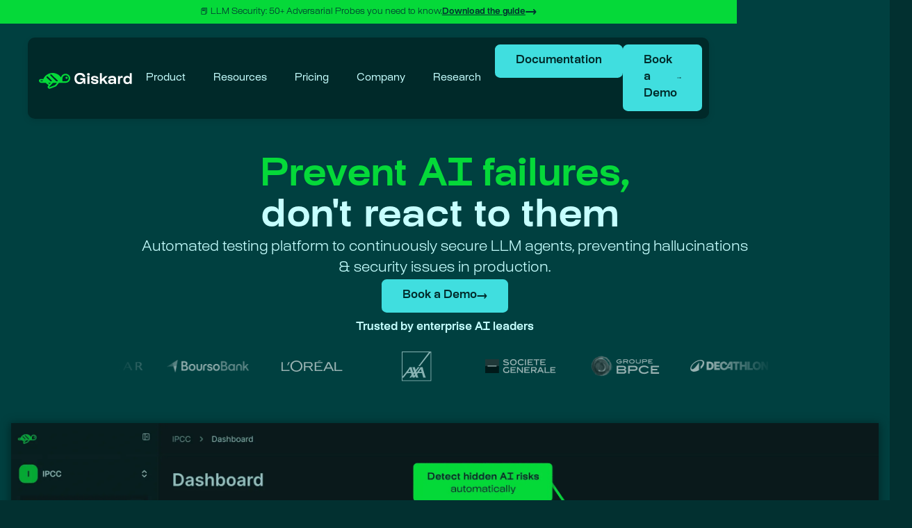

--- FILE ---
content_type: text/html
request_url: https://www.giskard.ai/?utm_source=github&utm_medium=github&utm_campaign=github_readme&utm_id=readmeblog
body_size: 27852
content:
<!DOCTYPE html><!-- Last Published: Tue Jan 20 2026 10:43:21 GMT+0000 (Coordinated Universal Time) --><html data-wf-domain="www.giskard.ai" data-wf-page="694b9d9576d4b35ad06d2d11" data-wf-site="601d6f7d0b9c984f07bf10bc" lang="en"><head><meta charset="utf-8"/><title>AI Red Teaming &amp; LLM Security Platform | Giskard</title><meta content="Secure AI agents with Giskard’s continuous AI red teaming. Detect vulnerabilities, improve LLM security, and safeguard your AI systems." name="description"/><meta content="AI Red Teaming &amp; LLM Security Platform | Giskard" property="og:title"/><meta content="Secure AI agents with Giskard’s continuous AI red teaming. Detect vulnerabilities, improve LLM security, and safeguard your AI systems." property="og:description"/><meta content="https://cdn.prod.website-files.com/601d6f7d0b9c984f07bf10bc/68c2d6145cd458e5404dff1d_open-graph-image.jpg" property="og:image"/><meta content="AI Red Teaming &amp; LLM Security Platform | Giskard" property="twitter:title"/><meta content="Secure AI agents with Giskard’s continuous AI red teaming. Detect vulnerabilities, improve LLM security, and safeguard your AI systems." property="twitter:description"/><meta content="https://cdn.prod.website-files.com/601d6f7d0b9c984f07bf10bc/68c2d6145cd458e5404dff1d_open-graph-image.jpg" property="twitter:image"/><meta property="og:type" content="website"/><meta content="summary_large_image" name="twitter:card"/><meta content="width=device-width, initial-scale=1" name="viewport"/><meta content="cfr29jynHvmCC4-X4rebJFK0b5cX2pUieWLQqh0oXUo" name="google-site-verification"/><link href="https://cdn.prod.website-files.com/601d6f7d0b9c984f07bf10bc/css/staging-giskard.webflow.shared.6315a5dc1.min.css" rel="stylesheet" type="text/css" integrity="sha384-YxWl3BDain5gvXRKpOcoZjHRkwyQfcXQS2RSAQHtpmU7WxMpmRxoOl6OpNME+Pzu" crossorigin="anonymous"/><link href="https://cdn.prod.website-files.com/601d6f7d0b9c984f07bf10bc/css/staging-giskard.webflow.694b9d9576d4b35ad06d2d11-42aff3720.min.css" rel="stylesheet" type="text/css" integrity="sha384-01EThUThTpWfQQsmwCIneX9TzANSUIJSPOhFEX8afOxCxUHLxWQpG3utAzHIG+Ze" crossorigin="anonymous"/><script type="text/javascript">!function(o,c){var n=c.documentElement,t=" w-mod-";n.className+=t+"js",("ontouchstart"in o||o.DocumentTouch&&c instanceof DocumentTouch)&&(n.className+=t+"touch")}(window,document);</script><link href="https://cdn.prod.website-files.com/601d6f7d0b9c984f07bf10bc/68b811d52f394bb5f9568a00_favicon-32x32.png" rel="shortcut icon" type="image/x-icon"/><link href="https://cdn.prod.website-files.com/601d6f7d0b9c984f07bf10bc/68b811fcd695931ff44b9d6a_apple-touch-icon-152x152%201.png" rel="apple-touch-icon"/><link href="https://www.giskard.ai" rel="canonical"/><!-- [Attributes by Finsweet] Custom slider dots -->
<script
  defer
  src="https://cdn.jsdelivr.net/npm/@finsweet/attributes-sliderdots@1/sliderdots.js"
></script>

<!-- [Attributes by Finsweet] Copy to clipboard -->
<script
  defer
  src="https://cdn.jsdelivr.net/npm/@finsweet/attributes-copyclip@1/copyclip.js"
></script>

<style>
  .w-slider-nav.w-round > div {
    border-radius: 0%;
  }

  @media only screen and (min-width: 991px) and (max-width: 1280px) {
    .nav_menu {
      grid-column-gap: 0.75rem;
    }

    .nav_link {
      font-size: 0.9rem;
    }

    .nav_menu_list {
      gap: 0px;
    }

    .github_widget {
      display: none;
    }
  }

  /*Hero marquee*/

  .partners-marquee {
    overflow: hidden;
    white-space: nowrap;
    mask-image: linear-gradient(
      to right,
      transparent 0%,
      black 10%,
      black 90%,
      transparent 100%
    );
    -webkit-mask-image: linear-gradient(
      to right,
      transparent 0%,
      black 10%,
      black 90%,
      transparent 100%
    );
  }
  .partner-track-1,
  .partner-track-2 {
    display: flex !important;
    gap: 20px !important;
    width: max-content !important;
    animation: marquee 15s linear infinite !important;
  }
  @keyframes marquee {
    0% {
      transform: translateX(0);
    }
    100% {
      transform: translateX(-100%);
    }
  }
  @media (max-width: 768px) {
    .partner-track-1,
    .partner-track-2 {
      animation-duration: 15s !important;
    }
  }

  .dashboard-lottie-animation svg {
    margin-bottom: -10px;
  }
</style>

<!-- [Attributes by Finsweet] CMS Slider -->
<script
  async
  src="https://cdn.jsdelivr.net/npm/@finsweet/attributes-cmsslider@1/cmsslider.js"
></script>

<!-- [Attributes by Finsweet] Accordion -->
<script
  defer
  src="https://cdn.jsdelivr.net/npm/@finsweet/attributes-accordion@1/accordion.js"
></script>
</head><body><div class="page_wrap"><div class="global-styles w-embed"><style>
header,
section,
footer {
  position: relative;
}

.w-dyn-empty {
  display: none;
}

/* Make text look crisper and more legible in all browsers */
body {
  -webkit-font-smoothing: antialiased;
  -moz-osx-font-smoothing: grayscale;
  font-smoothing: antialiased;
  text-rendering: optimizeLegibility;
}

::selection {
  background-color: #05d939;
  color: black;
}

::-moz-selection {
  background-color: #05d939;
  color: black;
}

/* Hide focus outline for main content element */
main:focus-visible {
  outline: -webkit-focus-ring-color auto 0px;
}

/* Focus state style for keyboard navigation for the focusable elements */
*[tabindex]:focus-visible,
input[type="file"]:focus-visible {
  outline: 0.125rem solid #4d65ff;
  outline-offset: 0.125rem;
}

/* ===== SCROLLBAR UTILITIES ===== */
[css-hide-scrollbar]::-webkit-scrollbar {
  display: none;
}

[css-hide-scrollbar] {
  -ms-overflow-style: none;
  scrollbar-width: none;
}

/* Removes native scrollbar */
.no-scrollbar {
  -ms-overflow-style: none;
  scrollbar-width: none;
}

.no-scrollbar::-webkit-scrollbar {
  display: none;
}

/* ===== RICH TEXT UTILITIES ===== */
/* Get rid of top margin on first element in any rich text element */
.w-richtext > :not(div):first-child,
.w-richtext > div:first-child > :first-child {
  margin-top: 0 !important;
}

/* Get rid of bottom margin on last element in any rich text element */
.w-richtext > :last-child,
.w-richtext ol li:last-child,
.w-richtext ul li:last-child {
  margin-bottom: 0 !important;
}

/* ===== POINTER EVENTS ===== */
/* Prevent all click and hover interaction with an element */
.pointer-events-off,
.clickable-off {
  pointer-events: none;
}

/* Enables all click and hover interaction with an element */
.pointer-events-on,
.clickable-on {
  pointer-events: auto;
}

/* ===== LAYOUT UTILITIES ===== */
/* Create a class of .div-square which maintains a 1:1 dimension of a div */
.div-square::after {
  content: "";
  display: block;
  padding-bottom: 100%;
}

/* Make sure containers never lose their center alignment */
.container-medium,
.container-small,
.container-large {
  margin-right: auto !important;
  margin-left: auto !important;
}

/* Adds inline flex display */
.display-inlineflex {
  display: inline-flex;
}

/* ===== TEXT UTILITIES ===== */
/* Apply "..." after different lines of text */
.text-style-2lines {
  display: -webkit-box;
  overflow: hidden;
  -webkit-line-clamp: 2;
  -webkit-box-orient: vertical;
}

.text-style-3lines {
  display: -webkit-box;
  overflow: hidden;
  -webkit-line-clamp: 3;
  -webkit-box-orient: vertical;
}

.text-style-ellipsis {
  display: -webkit-box;
  overflow: hidden;
  -webkit-line-clamp: 4;
  -webkit-box-orient: vertical;
}

/* Apply "..." at 100% width */
.truncate-width {
  width: 100%;
  white-space: nowrap;
  overflow: hidden;
  text-overflow: ellipsis;
}

/* ===== VISIBILITY UTILITIES ===== */
/* These classes are never overwritten */
.hide {
  display: none !important;
}

@media screen and (max-width: 991px) {
  .hide,
  .hide-tablet {
    display: none !important;
  }
}

@media screen and (max-width: 767px) {
  .hide-mobile-landscape {
    display: none !important;
  }
}

@media screen and (max-width: 479px) {
  .hide-mobile {
    display: none !important;
  }
}

/* ===== SPACING UTILITIES ===== */
.margin-0 {
  margin: 0rem !important;
}

.padding-0 {
  padding: 0rem !important;
}

.spacing-clean {
  padding: 0rem !important;
  margin: 0rem !important;
}

.margin-top {
  margin-right: 0rem !important;
  margin-bottom: 0rem !important;
  margin-left: 0rem !important;
}

.padding-top {
  padding-right: 0rem !important;
  padding-bottom: 0rem !important;
  padding-left: 0rem !important;
}

.margin-right {
  margin-top: 0rem !important;
  margin-bottom: 0rem !important;
  margin-left: 0rem !important;
}

.padding-right {
  padding-top: 0rem !important;
  padding-bottom: 0rem !important;
  padding-left: 0rem !important;
}

.margin-bottom {
  margin-top: 0rem !important;
  margin-right: 0rem !important;
  margin-left: 0rem !important;
}

.padding-bottom {
  padding-top: 0rem !important;
  padding-right: 0rem !important;
  padding-left: 0rem !important;
}

.margin-left {
  margin-top: 0rem !important;
  margin-right: 0rem !important;
  margin-bottom: 0rem !important;
}

.padding-left {
  padding-top: 0rem !important;
  padding-right: 0rem !important;
  padding-bottom: 0rem !important;
}

.margin-horizontal {
  margin-top: 0rem !important;
  margin-bottom: 0rem !important;
}

.padding-horizontal {
  padding-top: 0rem !important;
  padding-bottom: 0rem !important;
}

.margin-vertical {
  margin-right: 0rem !important;
  margin-left: 0rem !important;
}

.padding-vertical {
  padding-right: 0rem !important;
  padding-left: 0rem !important;
}

/* ===== WEBFLOW TABS ===== */
.w-tabs:before,
.w-tabs:after {
  display: none;
}

/* ===== BLEND MODES ===== */
/* Snippet enables multiply effect on the element */
.verticle-shape,
.verticle-shape-small,
.image-overlay-square,
.image-overlay-small-square,
.image-overlay-effect {
  mix-blend-mode: multiply;
}

/* ===== SAFARI FIXES ===== */
/* Snippet fixes border-radius and overflow issues on Safari */
.home-stats_image-wrapper,
.home-services_image-wrapper,
.header_content-wrapper,
.about-team_member-wrapper,
.featured-blog_content-right,
.contact_map,
.testimonial_video-wrapper {
  -webkit-mask-image: -webkit-radial-gradient(white, black);
}

/* ===== CUSTOM ANIMATIONS ===== */
.blinking-cursor {
  display: inline-block;
  width: 8px;
  margin-left: 5px;
  background-color: #91f7c0;
  color: #91f7c0;
  animation: blink 1s infinite;
}

@keyframes blink {
  0%,
  50% {
    opacity: 1;
  }
  50.1%,
  100% {
    opacity: 0;
  }
}

/* ===== GIST STYLING ===== */
body .gist .blob-code-inner {
  white-space: pre-wrap;
}

/* ===== POP ICONS ===== */
span.is--pop::after {
  content: url("https://cdn.prod.website-files.com/601d6f7d0b9c984f07bf10bc/653f9de4ee8f5bc2393f20c4_Group%20567%20(1).svg");
  position: absolute;
  top: -1rem;
  right: -1.4rem;
  width: 3.125rem;
}

span.is--pop--black::after {
  content: url("https://cdn.prod.website-files.com/601d6f7d0b9c984f07bf10bc/6543e1db80ea7399a006ad8c_Group%2091%20(1).svg");
  position: absolute;
  top: -1rem;
  right: -1.4rem;
  width: 3.125rem;
}

span.is--pop--alter::after {
  content: url("https://cdn.prod.website-files.com/601d6f7d0b9c984f07bf10bc/65d85e9c2f76337cba933131_Group%20598%20(1).svg");
  position: absolute;
  top: -0.7rem;
  right: -1.5rem;
}

/* ===== RESPONSIVE ADJUSTMENTS ===== */
@media only screen and (min-width: 0px) and (max-width: 767px) {
  .template-blog_table-of-contents_wrapper {
    display: none;
  }

  span.is--pop--alter::after {
    content: url("https://cdn.prod.website-files.com/601d6f7d0b9c984f07bf10bc/65dcc715848b024760779daa_Group%20607%20(1).svg");
    position: absolute;
    top: -0.7rem;
    right: -0.8rem;
  }
}

.button {
  transition: background 0.5s ease-out;
  animation: rotate 2s linear infinite;
  animation-play-state: paused;

  background: linear-gradient(var(--orange), var(--orange)) padding-box,
    linear-gradient(
        var(--angle),
        rgba(22, 58, 48, 0) 0%,
        rgba(255, 73, 0, 0) 57%,
        rgba(145, 247, 192, 0) 100%
      )
      border-box;
}

.button:hover {
  background: linear-gradient(var(--orange), var(--orange)) padding-box,
    linear-gradient(var(--angle), #163a30 0%, #ff4900 57%, #91f7c0 100%)
      border-box;
  animation-play-state: running;
}

.button:not(:hover) {
  animation-play-state: paused;
}

@keyframes rotate {
  from {
    --angle: 0deg;
  }
  to {
    --angle: 360deg;
  }
}

/* Button color animations */
.button-2_color-1 {
  animation: moveColor1 5s ease-in-out infinite;
}

.button-2_color-2 {
  animation: moveColor2 5s ease-in-out infinite;
}

.button-2_color-3 {
  animation: moveColor3 5s ease-in-out infinite;
}

.button-2_color-4 {
  animation: moveColor4 5s ease-in-out infinite;
}

.button-2_color-5 {
  animation: moveColor5 5s ease-in-out infinite;
}

@keyframes moveColor1 {
  0%,
  100% {
    transform: translate(-10%, -20%);
  }
  50% {
    transform: translate(15%, 10%);
  }
}

@keyframes moveColor2 {
  0%,
  100% {
    transform: translate(20%, 15%);
  }
  50% {
    transform: translate(-10%, -25%);
  }
}

@keyframes moveColor3 {
  0%,
  100% {
    transform: translate(-15%, 10%);
  }
  50% {
    transform: translate(25%, -15%);
  }
}

@keyframes moveColor4 {
  0%,
  100% {
    transform: translate(10%, -25%);
  }
  50% {
    transform: translate(-20%, 15%);
  }
}

@keyframes moveColor5 {
  0%,
  100% {
    transform: translate(25%, 20%);
  }
  50% {
    transform: translate(-15%, -10%);
  }
}

.risks_tabs_link.w--current .risks_tabs_border {
  opacity: 1;
}

.open-source_tabs_link.w--current .open-source_tabs_border {
  opacity: 1;
}

/* quand le parent reçoit .is-active-accordion */
.faq_icon_wrap.is-active-accordion .faq_icon_svg {
  transform: rotate(180deg); /* “à l’envers” */
}

/* quand le parent reçoit .w--current → on affiche les enfants */
.expert_tab_link.w--current > .expert_tab_link_bottom,
.expert_tab_link.w--current > .expert_tab_border {
  display: block;
}

.nav_dropdown.w--open .nav_dropdown_svg {
  transform: rotate(180deg);
}

.text-rich-text .blog_cta a {
  color: var(--green-dark-900) !important;
  text-decoration: none !important;
}

/* Enlever l'underline au hover aussi */
.text-rich-text .blog_cta a:hover {
  text-decoration: none !important;
}

.btn_main_icon {
  transition: transform 0.3s ease;
}

.btn_main_wrap:hover .btn_main_icon {
  transform: translateX(0.25rem);
}

.btn_main_wrap.w-variant-a4199f80-abe3-a094-7769-e67319c40d4f:hover
  .btn_main_icon {
  color: #002a2a;
}

.btn_transparent_main:hover .btn_main_icon {
  transform: translateX(0.25rem);
}

/* Cibler spécifiquement les erreurs dans le formulaire HubSpot */
.contact_embed_wrap .hs-error-msgs {
  list-style: none !important;
  padding-left: 0 !important;
  margin-top: 0.5rem !important;
}

/* Style des messages d'erreur individuels */
.contact_embed_wrap .hs-error-msgs li {
  list-style: none !important;
  margin: 0 !important;
  padding: 0 !important;
}

/* Style du texte d'erreur */
.contact_embed_wrap .hs-error-msg {
  color: #f87171 !important;
  font-size: 0.875rem !important;
  font-weight: 300 !important;
  line-height: 100% !important;
  display: block !important;
  margin-bottom: 0 !important;
}

/* Cacher le message d'erreur général */
.contact_embed_wrap .hs_error_rollup {
  display: none !important;
}

/* Cibler spécifiquement le formulaire newsletter horizontal */
.newsletter-form .hs-error-msgs {
  list-style: none !important;
  padding-left: 0 !important;
  margin-top: 0.5rem !important;
}

.newsletter-form .hs-error-msgs li {
  list-style: none !important;
  margin: 0 !important;
  padding: 0 !important;
}

.newsletter-form .hs-error-msg {
  color: #f87171 !important;
  font-size: 0.875rem !important;
  font-weight: 300 !important;
  line-height: 100% !important;
  display: block !important;
  margin-bottom: 0 !important;
}

/* Cacher le message d'erreur général pour le formulaire newsletter */
.newsletter-form .hs_error_rollup {
  display: none !important;
}

/* Cacher SEULEMENT le label vide (pas les messages d'erreur) */
.newsletter-form .hs_email > label:not(.hs-error-msg) {
  display: none !important;
}

/* Changer la couleur de focus des inputs HubSpot */
.hs-input:focus {
  border-color: #05d939 !important;
  outline: none !important;
}

/* Au cas où il y aurait aussi des textarea */
.hs-fieldtype-textarea .hs-input:focus {
  border-color: #05d939 !important;
  outline: none !important;
}

/* Personnalisation du tooltip */
.tippy-box[data-theme="light"] {
  background-color: #e3ffff !important;
  border-radius: 0.625rem !important; /* 10px */
  max-width: 16.875rem !important; /* 270px */
}

.tippy-box[data-theme="light"] .tippy-content {
  color: #023030 !important;
  padding: 0.625rem 1.25rem !important; /* 10px top-bottom, 20px left-right */
}

/* Fait sauter le petit triangle */
.tippy-box[data-theme="light"] .tippy-arrow {
  display: none !important;
}

[data-wf--btn-main-wrap--variant="arrow-reversed"]:hover .btn_main_icon {
  transform: rotateX(0) rotateY(-180deg) rotate(0) translateX(0.25rem);
}

@media (min-width: 992px) {
  /* Conteneur dropdown - État fermé */
  .nav_dropdown_content {
    display: grid !important;
    grid-template-rows: 0fr;
    overflow: hidden; /* Masque tout ce qui dépasse */
    opacity: 0;
    visibility: hidden;
    transition: grid-template-rows 0.35s ease-out, opacity 0.3s ease,
      visibility 0s 0.35s;
  }

  /* Conteneur dropdown - État ouvert */
  .nav_dropdown_content.w--open {
    grid-template-rows: 1fr;
    opacity: 1;
    visibility: visible;
    transition: grid-template-rows 0.35s ease-out, opacity 0.3s ease,
      visibility 0s 0s;
  }

  /* Wrapper interne */
  .nav_dropdown_content > .nav_dropdown_inner_content {
    min-height: 0;
  }

  /* Animation des liens - État fermé (invisibles, pas de mouvement) */
  .nav_dropdown_content .nav_dropdown_link {
    opacity: 0;
    transform: translateY(0); /* ⬅️ PAS de déplacement initial */
    transition: opacity 0.25s ease-out;
    transition-delay: 0s;
  }

  /* Animation des liens - État ouvert (fade-in simple) */
  .nav_dropdown_content.w--open .nav_dropdown_link {
    opacity: 1;
    transform: translateY(0); /* ⬅️ Toujours en position normale */
    transition: opacity 0.25s ease-out;
    transition-delay: 0.2s; /* ⬅️ Démarre APRÈS l'expansion du wrapper */
  }
}

.form-columns-2 {
  max-width: none !important;
}

/* Augmenter l'espacement entre les colonnes */
fieldset.form-columns-2 .input {
  margin-right: 20px !important;
}

/* Sur mobile : supprimer margin-right et ajouter margin-bottom sur le 1er enfant */
@media (max-width: 767px) {
  fieldset.form-columns-2 .input {
    margin-right: 0 !important;
  }

  fieldset.form-columns-2 .hs-form-field:first-child .input {
    margin-bottom: 1.88rem !important;
  }
}

@media (max-width: 400px),
  (min-device-width: 320px) and (max-device-width: 480px) {
  form:not(.hs-video-form) .form-columns-2 .hs-form-field .hs-input,
  form:not(.hs-video-form) .form-columns-3 .hs-form-field .hs-input {
    width: 100% !important;
  }
}

/* Width à 100% pour form-columns-1 */
fieldset.form-columns-1 .hs-input {
  width: 100% !important;
}

/* Supprimer la max-width sur fieldset */
fieldset {
  border: 0;
  padding: 0;
  margin: 0;
  max-width: none !important; /* ou tu peux carrément supprimer la ligne max-width */
}

/* Fix mobile overflow */
@media (max-width: 767px) {
  /* Empêcher TOUS les parents de s'étirer */
  .template_blog-wrapper_content,
  .text-rich-text,
  .text-rich-text .w-embed {
    max-width: 100% !important;
    min-width: 0 !important;
  }

  /* Le wrapper du tableau scrolle */
  .table-wrapper {
    overflow-x: auto !important;
    -webkit-overflow-scrolling: touch;
    max-width: 100% !important;
  }
}

.tippy-content a {
  text-decoration: underline;
}


.modal_newsletter_hubspot .hs-form {
  flex-direction: column !important;
  gap: 1.38rem !important;
  align-items: stretch !important;
  width: 100% !important;
}

.modal_newsletter_hubspot .hs_email,
.modal_newsletter_hubspot .hs_submit,
.modal_newsletter_hubspot .actions,
.modal_newsletter_hubspot .hs-button {
  width: 100% !important;
}

/* Messages d'erreur */
.modal_newsletter_hubspot .hs-error-msgs {
  margin-top: 0.5rem !important;
  padding-left: 1.4rem !important;
}



</style></div><div class="global-styles w-embed"><style>
/*
 * ANIMATIONS: Ne pas masquer via CSS pour préserver le LCP
 * Le JS appliquera opacity: 0 après le premier paint
 */

@media (max-width: 767px) {
  [data-navbar="main"],
  [data-navbar-animate] {
    opacity: 1 !important;
    transform: none !important;
  }
}

html.wf-design-mode [data-navbar="main"],
html.wf-design-mode [data-navbar-animate],
html.w-editor [data-navbar="main"],
html.w-editor [data-navbar-animate] {
  opacity: 1 !important;
  transform: none !important;
}

[data-scroll-animate] {
  opacity: 0;
  transform: translateY(32px);
}
@media (max-width: 767px) {
  [data-scroll-animate] {
    opacity: 1;
    transform: none;
  }
}
html.wf-design-mode [data-scroll-animate],
html.w-editor [data-scroll-animate] {
  opacity: 1 !important;
  transform: none !important;
}

</style></div><div class="w-embed w-iframe"><!-- Google Tag Manager (noscript) -->
<noscript><iframe src="https://www.googletagmanager.com/ns.html?id=GTM-PQ9MJ64"
height="0" width="0" style="display:none;visibility:hidden"></iframe></noscript>
<!-- End Google Tag Manager (noscript) --></div><div data-wf--nav---v2--variant="announcement-bar" class="nav_wrap"><div data-navbar-animate="" class="announcement-bar"><div class="padding-global"><div class="container-large"><div class="announcement_wrap"><div>📕 LLM Security: 50+ Adversarial Probes you need to know. </div><a href="/knowledge/llm-security-50-adversarial-attacks-for-ai-red-teaming" class="button_arrow w-inline-block"><div class="button_arrow_text">Download the guide</div><svg xmlns="http://www.w3.org/2000/svg" width="100%" viewBox="0 0 18 8" fill="none" class="button_arrow_svg"><path d="M17.4901 3.99994C17.4901 3.74265 17.3848 3.49641 17.1987 3.31862L13.9974 0.2609C13.6211 -0.0985847 13.0246 -0.0848956 12.6652 0.291544C12.3057 0.667828 12.3194 1.26422 12.6957 1.6237L15.1836 3.99994L12.6957 6.37618C12.3194 6.73566 12.3057 7.33221 12.6652 7.70849C12.8503 7.90231 13.0983 8 13.3467 8C13.5806 8 13.8149 7.91336 13.9974 7.73898L17.1987 4.68142C17.3848 4.50362 17.4901 4.25738 17.4901 3.99994Z" fill="currentColor"></path><path d="M14.9471 4H0.956055" stroke="currentColor" stroke-width="1.91189" stroke-linecap="round"></path></svg></a></div></div></div></div><div data-navbar="main" data-animation="default" data-collapse="medium" data-duration="400" data-easing="ease" data-easing2="ease" role="banner" class="nav_component w-nav"><div class="nav_container"><a href="/" data-navbar-animate="" aria-current="page" class="nav_logo-link w-variant-b183bfa9-fb15-cb7f-aee3-fc5ace11080f w-nav-brand w--current"><img src="https://cdn.prod.website-files.com/601d6f7d0b9c984f07bf10bc/68cfcafa84e7184a92f88b6e_logo-giskard-inline-v2.svg" loading="eager" fetchpriority="high" alt="" class="nav_logo_svg w-variant-b183bfa9-fb15-cb7f-aee3-fc5ace11080f"/></a><nav role="navigation" class="nav_menu w-nav-menu"><div class="nav_menu_list"><div data-hover="true" data-delay="0" data-navbar-animate="" class="navbar_dropdown w-dropdown"><div class="nav_dropdown w-dropdown-toggle"><div class="nav_link">Product</div><svg xmlns="http://www.w3.org/2000/svg" width="100%" viewBox="0 0 11 7" fill="none" class="nav_dropdown_svg"><path d="M0.000976509 1.23242C0.00100671 1.53781 0.114224 1.84368 0.341797 2.08203L4.33984 6.26855C4.57214 6.51172 4.89412 6.64941 5.23047 6.64941C5.56644 6.64939 5.88786 6.51151 6.12012 6.26855L10.1191 2.08203C10.5883 1.59037 10.5706 0.811288 10.0791 0.341797C9.58749 -0.127828 8.80756 -0.10984 8.33789 0.381836L5.23145 3.63477L5.23047 3.63379L5.22949 3.63281L5.21484 3.61914L5.22949 3.63477L2.12207 0.381836C1.65239 -0.109624 0.87338 -0.127745 0.381836 0.341797C0.12861 0.583682 0.000976523 0.90784 0.000976509 1.23242Z" fill="currentColor" stroke="currentColor" stroke-width="0.00203399"></path></svg></div><nav class="nav_dropdown_content w-dropdown-list"><div class="nav_dropdown_inner_content"><a href="/products/continuous-red-teaming" class="nav_dropdown_link w-dropdown-link">Continuous Red Teaming</a><a href="/products/llm-evaluation" class="nav_dropdown_link w-dropdown-link">LLM Evaluation</a></div></nav></div><div data-hover="true" data-delay="0" data-navbar-animate="" class="navbar_dropdown w-dropdown"><div class="nav_dropdown w-dropdown-toggle"><div class="nav_link">Resources</div><svg xmlns="http://www.w3.org/2000/svg" width="100%" viewBox="0 0 11 7" fill="none" class="nav_dropdown_svg"><path d="M0.000976509 1.23242C0.00100671 1.53781 0.114224 1.84368 0.341797 2.08203L4.33984 6.26855C4.57214 6.51172 4.89412 6.64941 5.23047 6.64941C5.56644 6.64939 5.88786 6.51151 6.12012 6.26855L10.1191 2.08203C10.5883 1.59037 10.5706 0.811288 10.0791 0.341797C9.58749 -0.127828 8.80756 -0.10984 8.33789 0.381836L5.23145 3.63477L5.23047 3.63379L5.22949 3.63281L5.21484 3.61914L5.22949 3.63477L2.12207 0.381836C1.65239 -0.109624 0.87338 -0.127745 0.381836 0.341797C0.12861 0.583682 0.000976523 0.90784 0.000976509 1.23242Z" fill="currentColor" stroke="currentColor" stroke-width="0.00203399"></path></svg></div><nav class="nav_dropdown_content w-dropdown-list"><div class="nav_dropdown_inner_content"><a href="/knowledge-categories/blog" class="nav_dropdown_link w-dropdown-link">Blog</a><a href="/knowledge-categories/tutorials" class="nav_dropdown_link w-dropdown-link">Tutorials</a><a href="/knowledge-categories/white-papers" class="nav_dropdown_link w-dropdown-link">White Papers</a><a href="/glossary" class="nav_dropdown_link w-dropdown-link">Glossary</a><a href="https://docs.giskard.ai/" class="nav_dropdown_link w-dropdown-link">Documentation</a><a href="https://docs.giskard.ai/hub/ui/release_notes/2025-12-16.html" target="_blank" class="nav_dropdown_link w-dropdown-link">Release Notes</a></div></nav></div><a href="/pricing" data-navbar-animate="" class="nav_link is-unique w-nav-link">Pricing</a><div data-hover="true" data-delay="0" data-navbar-animate="" class="navbar_dropdown w-dropdown"><div class="nav_dropdown w-dropdown-toggle"><div class="nav_link">Company</div><svg xmlns="http://www.w3.org/2000/svg" width="100%" viewBox="0 0 11 7" fill="none" class="nav_dropdown_svg"><path d="M0.000976509 1.23242C0.00100671 1.53781 0.114224 1.84368 0.341797 2.08203L4.33984 6.26855C4.57214 6.51172 4.89412 6.64941 5.23047 6.64941C5.56644 6.64939 5.88786 6.51151 6.12012 6.26855L10.1191 2.08203C10.5883 1.59037 10.5706 0.811288 10.0791 0.341797C9.58749 -0.127828 8.80756 -0.10984 8.33789 0.381836L5.23145 3.63477L5.23047 3.63379L5.22949 3.63281L5.21484 3.61914L5.22949 3.63477L2.12207 0.381836C1.65239 -0.109624 0.87338 -0.127745 0.381836 0.341797C0.12861 0.583682 0.000976523 0.90784 0.000976509 1.23242Z" fill="currentColor" stroke="currentColor" stroke-width="0.00203399"></path></svg></div><nav class="nav_dropdown_content w-dropdown-list"><div class="nav_dropdown_inner_content"><a href="/about" class="nav_dropdown_link w-dropdown-link">Story</a><a href="/about#team" class="nav_dropdown_link w-dropdown-link">Team</a><a href="/about#partners" class="nav_dropdown_link w-dropdown-link">Partners</a><a href="/about#investors" class="nav_dropdown_link w-dropdown-link">Investors</a><a href="https://www.welcometothejungle.com/en/companies/giskard" class="nav_dropdown_link w-dropdown-link">Jobs</a><a href="/contact" class="nav_dropdown_link w-dropdown-link">Contact us</a></div></nav></div><div data-hover="true" data-delay="0" data-navbar-animate="" class="navbar_dropdown w-dropdown"><div class="nav_dropdown w-dropdown-toggle"><div class="nav_link">Research</div><svg xmlns="http://www.w3.org/2000/svg" width="100%" viewBox="0 0 11 7" fill="none" class="nav_dropdown_svg"><path d="M0.000976509 1.23242C0.00100671 1.53781 0.114224 1.84368 0.341797 2.08203L4.33984 6.26855C4.57214 6.51172 4.89412 6.64941 5.23047 6.64941C5.56644 6.64939 5.88786 6.51151 6.12012 6.26855L10.1191 2.08203C10.5883 1.59037 10.5706 0.811288 10.0791 0.341797C9.58749 -0.127828 8.80756 -0.10984 8.33789 0.381836L5.23145 3.63477L5.23047 3.63379L5.22949 3.63281L5.21484 3.61914L5.22949 3.63477L2.12207 0.381836C1.65239 -0.109624 0.87338 -0.127745 0.381836 0.341797C0.12861 0.583682 0.000976523 0.90784 0.000976509 1.23242Z" fill="currentColor" stroke="currentColor" stroke-width="0.00203399"></path></svg></div><nav class="nav_dropdown_content w-dropdown-list"><div class="nav_dropdown_inner_content"><a href="https://phare.giskard.ai/" class="nav_dropdown_link w-dropdown-link">Phare LLM Benchmark</a><a href="https://realperformance.giskard.ai/" class="nav_dropdown_link w-dropdown-link">Real Performance DB</a><a href="https://realharm.giskard.ai/" class="nav_dropdown_link w-dropdown-link">Real Harm DB</a></div></nav></div></div><div class="nav_btn_wrap"><div data-navbar-animate=""><a data-wf--btn-main-wrap--variant="transparent---nav" href="https://docs.giskard.ai/" target="_blank" class="btn_main_wrap w-variant-3b66fa14-d4db-8209-c3e1-c13f17bf7565 w-inline-block"><div>Documentation</div></a></div><div data-navbar-animate=""><a data-wf--btn-main-wrap--variant="nav" href="/contact" class="btn_main_wrap w-variant-0180b02b-1fea-41b9-29a9-d48763a09abd w-inline-block"><div>Book a Demo</div><svg xmlns="http://www.w3.org/2000/svg" width="100%" viewBox="0 0 18 8" fill="currentColor" class="btn_main_icon"><path d="M17.2506 4.01951C17.2506 3.77315 17.1498 3.53738 16.9716 3.36713L13.9063 0.439334C13.546 0.0951242 12.9748 0.108232 12.6307 0.468677C12.2865 0.828973 12.2996 1.40003 12.6599 1.74424L15.0421 4.01951L12.6599 6.29478C12.2996 6.63899 12.2865 7.21019 12.6307 7.57049C12.8079 7.75607 13.0454 7.84961 13.2832 7.84961C13.5072 7.84961 13.7316 7.76665 13.9063 7.59968L16.9716 4.67203C17.1498 4.50179 17.2506 4.26601 17.2506 4.01951Z" fill="currentColor"></path><path d="M14.8155 4.02002H1.41895" stroke="currentColor" stroke-width="1.83069" stroke-linecap="round"></path></svg></a></div></div></nav><div class="nav_mobile_wrapper_menu"><a href="https://github.com/Giskard-AI/giskard" target="_blank" class="github_widget is-mobile w-inline-block"><img src="https://cdn.prod.website-files.com/601d6f7d0b9c984f07bf10bc/64493a644618833d3fff0079_github%20(4).svg" loading="lazy" alt="" class="github-logo"/><div class="github_content-right"><img src="https://cdn.prod.website-files.com/601d6f7d0b9c984f07bf10bc/64493ac50c33f8743cd0a57a_Vector%20-%202023-04-26T165215.276.svg" loading="lazy" alt=""/><div id="github-stars" class="text-size-regular">0</div></div></a><div class="mobile_burger-menu w-nav-button"><div data-is-ix2-target="1" class="burger-menu_svg" data-w-id="593b5ed0-a916-6cb0-9842-032ee5e69603" data-animation-type="lottie" data-src="https://cdn.prod.website-files.com/601d6f7d0b9c984f07bf10bc/68f9e758f883b5f28b1d16b7_hamburger-lottie.json" data-loop="0" data-direction="-1" data-autoplay="0" data-renderer="svg" data-default-duration="0" data-duration="0" data-ix2-initial-state="100"></div></div></div></div></div></div><main class="page_main"><header class="hero_wrap"><div class="padding-global-2026 padding-home-hero-2026"><div class="container-large"><div class="home-hero_layout"><div id="w-node-_30c67c68-416f-63ba-b260-4fe5c5f079db-c5f079d7" class="home-hero_content"><div class="w-layout-blockcontainer home-hero_header-2026 w-container"><h1 data-navbar-animate="" class="heading-style-h1-hero"><span class="text-color-green-500-hero">Prevent AI failures,</span><br/><strong class="textt-color-white-hero">don&#x27;t react to them </strong><br/></h1></div><div class="w-layout-blockcontainer home-hero-text-wrap-2026 w-container"><div data-navbar-animate="" class="text-size-xmedium">Automated testing platform to continuously secure LLM agents, preventing hallucinations &amp; security issues in production.<br/></div></div><div data-navbar-animate="" class="w-layout-blockcontainer w-container"><a data-wf--btn-main-wrap--variant="base" href="/contact" class="btn_main_wrap w-inline-block"><div>Book a Demo</div><svg xmlns="http://www.w3.org/2000/svg" width="100%" viewBox="0 0 18 8" fill="currentColor" class="btn_main_icon"><path d="M17.2506 4.01951C17.2506 3.77315 17.1498 3.53738 16.9716 3.36713L13.9063 0.439334C13.546 0.0951242 12.9748 0.108232 12.6307 0.468677C12.2865 0.828973 12.2996 1.40003 12.6599 1.74424L15.0421 4.01951L12.6599 6.29478C12.2996 6.63899 12.2865 7.21019 12.6307 7.57049C12.8079 7.75607 13.0454 7.84961 13.2832 7.84961C13.5072 7.84961 13.7316 7.76665 13.9063 7.59968L16.9716 4.67203C17.1498 4.50179 17.2506 4.26601 17.2506 4.01951Z" fill="currentColor"></path><path d="M14.8155 4.02002H1.41895" stroke="currentColor" stroke-width="1.83069" stroke-linecap="round"></path></svg></a></div><div class="div-block-17"><div class="div-block-11"><div data-navbar-animate="" class="text-block-9"><span>Trusted by</span> enterprise AI leaders<br/></div></div><div data-navbar-animate="" class="w-layout-blockcontainer container-2 w-container"><div class="partners-marquee"><div class="partner-track-1"><a id="w-node-_26f9d036-7218-34ce-0a4b-98eacc1d4834-c5f079d7" href="https://www.loreal-paris.fr/" target="_blank" class="partners_link-2026 w-inline-block"><img src="https://cdn.prod.website-files.com/601d6f7d0b9c984f07bf10bc/68b815b352c6c7a82afb0994_L%27Ore%CC%81al_logo%201.svg" loading="eager" id="w-node-_26f9d036-7218-34ce-0a4b-98eacc1d4835-c5f079d7" alt="" class="partners_logo-2026 is-1"/></a><a href="https://www.loreal-paris.fr/" target="_blank" class="partners_link-2026 w-inline-block"><img src="https://cdn.prod.website-files.com/601d6f7d0b9c984f07bf10bc/68e67268412fd2d068504fc0_logo%20axa.svg" loading="eager" id="w-node-_2b09ccc0-28ba-d7ca-1977-cb05365044d8-c5f079d7" alt="" class="partners_logo-2026 is-1 is-axa"/></a><a id="w-node-_26f9d036-7218-34ce-0a4b-98eacc1d4838-c5f079d7" href="https://www.societegenerale.com/fr" target="_blank" class="partners_link-2026 w-inline-block"><img src="https://cdn.prod.website-files.com/601d6f7d0b9c984f07bf10bc/68b8161150550728ab6d0368_Socie%CC%81te%CC%81_Ge%CC%81ne%CC%81rale%202.svg" loading="eager" alt="" class="partners_logo is-3"/></a><a id="w-node-_26f9d036-7218-34ce-0a4b-98eacc1d483a-c5f079d7" href="https://www.groupebpce.com/" target="_blank" class="partners_link-2026 w-inline-block"><img src="https://cdn.prod.website-files.com/601d6f7d0b9c984f07bf10bc/68b816a1467e913de674bbbd_Groupe_BPCE_(logo)%20(1)%201.svg" loading="eager" id="w-node-_26f9d036-7218-34ce-0a4b-98eacc1d483b-c5f079d7" alt="" class="partners_logo is-4"/></a><a id="w-node-_26f9d036-7218-34ce-0a4b-98eacc1d483c-c5f079d7" href="https://www.decathlon.fr/" target="_blank" class="partners_link-2026 w-inline-block"><img src="https://cdn.prod.website-files.com/601d6f7d0b9c984f07bf10bc/68b816e8de21632ab0ce62d8_Decathlon_Logo24%20(1)%201.svg" loading="eager" id="w-node-_26f9d036-7218-34ce-0a4b-98eacc1d483d-c5f079d7" alt="" class="partners_logo is-5"/></a><a id="w-node-_26f9d036-7218-34ce-0a4b-98eacc1d483e-c5f079d7" href="https://www.michelin.com/" target="_blank" class="partners_link-2026 w-inline-block"><img src="https://cdn.prod.website-files.com/601d6f7d0b9c984f07bf10bc/68b81746c013e7d7248c01ce_Michelin-Group%201.svg" loading="eager" id="w-node-_26f9d036-7218-34ce-0a4b-98eacc1d483f-c5f079d7" alt="" class="partners_logo is-6"/></a><a id="w-node-_26f9d036-7218-34ce-0a4b-98eacc1d4840-c5f079d7" href="https://group.bnpparibas/" target="_blank" class="partners_link-2026 w-inline-block"><img id="w-node-_26f9d036-7218-34ce-0a4b-98eacc1d4841-c5f079d7" sizes="(max-width: 767px) 100vw, (max-width: 991px) 727.953125px, 939.9375px" alt="" src="https://cdn.prod.website-files.com/601d6f7d0b9c984f07bf10bc/6942f3bee0f25dd709f7aa82_BNP.PA_BIG.D-22d9c640.avif" loading="eager" srcset="https://cdn.prod.website-files.com/601d6f7d0b9c984f07bf10bc/6942f3bee0f25dd709f7aa82_BNP.PA_BIG.D-22d9c640-p-500.avif 500w, https://cdn.prod.website-files.com/601d6f7d0b9c984f07bf10bc/6942f3bee0f25dd709f7aa82_BNP.PA_BIG.D-22d9c640.avif 1614w" class="partners_logo is-bnp"/></a><a id="w-node-_26f9d036-7218-34ce-0a4b-98eacc1d4842-c5f079d7" href="https://www.etam.com/" target="_blank" class="partners_link-2026 w-inline-block"><img id="w-node-_26f9d036-7218-34ce-0a4b-98eacc1d4843-c5f079d7" loading="eager" alt="" src="https://cdn.prod.website-files.com/601d6f7d0b9c984f07bf10bc/68b81842efb1f22de4db9562_Etam%20Logo%20Vector%201.svg" class="partners_logo is-6"/></a><a id="w-node-_26f9d036-7218-34ce-0a4b-98eacc1d4844-c5f079d7" href="https://deepmind.google/" target="_blank" class="partners_link-2026 w-inline-block"><img id="w-node-_26f9d036-7218-34ce-0a4b-98eacc1d4845-c5f079d7" loading="eager" alt="" src="https://cdn.prod.website-files.com/601d6f7d0b9c984f07bf10bc/688236221aa85e9d928e50ef_google%20deepmind.svg" class="partners_logo is-5"/></a><a id="w-node-_26f9d036-7218-34ce-0a4b-98eacc1d4846-c5f079d7" href="https://www.credit-agricole.fr/" target="_blank" class="partners_link-2026 w-inline-block"><img id="w-node-_26f9d036-7218-34ce-0a4b-98eacc1d4847-c5f079d7" loading="eager" alt="" src="https://cdn.prod.website-files.com/601d6f7d0b9c984f07bf10bc/68b818876a4460457da52920_Cre%CC%81dit_Agricole%201.svg" class="partners_logo is-ca"/></a><a id="w-node-_26f9d036-7218-34ce-0a4b-98eacc1d4848-c5f079d7" href="https://www.bymycar.fr/" target="_blank" class="partners_link-2026 w-inline-block"><img id="w-node-_26f9d036-7218-34ce-0a4b-98eacc1d4849-c5f079d7" loading="eager" alt="" src="https://cdn.prod.website-files.com/601d6f7d0b9c984f07bf10bc/68b818c42adac2c210426e05_logo-bymycar.png" class="partners_logo is-5"/></a><a href="https://www.boursobank.com" target="_blank" class="partners_link-2026 w-inline-block"><img src="https://cdn.prod.website-files.com/601d6f7d0b9c984f07bf10bc/68cbddc80f5c607da3954e7f_3000%20px%20LOGO%20blanc.png" loading="eager" id="w-node-_07300cde-e989-3ead-ebef-11f3ec70a8e1-c5f079d7" sizes="(max-width: 767px) 100vw, (max-width: 991px) 727.984375px, 939.953125px" alt="" srcset="https://cdn.prod.website-files.com/601d6f7d0b9c984f07bf10bc/68cbddc80f5c607da3954e7f_3000%20px%20LOGO%20blanc-p-500.png 500w, https://cdn.prod.website-files.com/601d6f7d0b9c984f07bf10bc/68cbddc80f5c607da3954e7f_3000%20px%20LOGO%20blanc-p-800.png 800w, https://cdn.prod.website-files.com/601d6f7d0b9c984f07bf10bc/68cbddc80f5c607da3954e7f_3000%20px%20LOGO%20blanc-p-1080.png 1080w, https://cdn.prod.website-files.com/601d6f7d0b9c984f07bf10bc/68cbddc80f5c607da3954e7f_3000%20px%20LOGO%20blanc-p-1600.png 1600w, https://cdn.prod.website-files.com/601d6f7d0b9c984f07bf10bc/68cbddc80f5c607da3954e7f_3000%20px%20LOGO%20blanc.png 2798w" class="partners_logo-2026 is-1 is-boursobank"/></a></div><div class="partner-track-2"><a id="w-node-ed9ca683-3268-9400-ce2e-c1d89c79bf39-c5f079d7" href="https://www.loreal-paris.fr/" target="_blank" class="partners_link-2026 w-inline-block"><img src="https://cdn.prod.website-files.com/601d6f7d0b9c984f07bf10bc/68b815b352c6c7a82afb0994_L%27Ore%CC%81al_logo%201.svg" loading="lazy" id="w-node-ed9ca683-3268-9400-ce2e-c1d89c79bf3a-c5f079d7" alt="" class="partners_logo-2026 is-1"/></a><a href="https://www.loreal-paris.fr/" target="_blank" class="partners_link-2026 w-inline-block"><img src="https://cdn.prod.website-files.com/601d6f7d0b9c984f07bf10bc/68e67268412fd2d068504fc0_logo%20axa.svg" loading="lazy" id="w-node-ed9ca683-3268-9400-ce2e-c1d89c79bf3c-c5f079d7" alt="" class="partners_logo-2026 is-1 is-axa"/></a><a id="w-node-ed9ca683-3268-9400-ce2e-c1d89c79bf3d-c5f079d7" href="https://www.societegenerale.com/fr" target="_blank" class="partners_link-2026 w-inline-block"><img src="https://cdn.prod.website-files.com/601d6f7d0b9c984f07bf10bc/68b8161150550728ab6d0368_Socie%CC%81te%CC%81_Ge%CC%81ne%CC%81rale%202.svg" loading="lazy" alt="" class="partners_logo is-3"/></a><a id="w-node-ed9ca683-3268-9400-ce2e-c1d89c79bf3f-c5f079d7" href="https://www.groupebpce.com/" target="_blank" class="partners_link-2026 w-inline-block"><img src="https://cdn.prod.website-files.com/601d6f7d0b9c984f07bf10bc/68b816a1467e913de674bbbd_Groupe_BPCE_(logo)%20(1)%201.svg" loading="lazy" id="w-node-ed9ca683-3268-9400-ce2e-c1d89c79bf40-c5f079d7" alt="" class="partners_logo is-4"/></a><a id="w-node-ed9ca683-3268-9400-ce2e-c1d89c79bf41-c5f079d7" href="https://www.decathlon.fr/" target="_blank" class="partners_link-2026 w-inline-block"><img src="https://cdn.prod.website-files.com/601d6f7d0b9c984f07bf10bc/68b816e8de21632ab0ce62d8_Decathlon_Logo24%20(1)%201.svg" loading="lazy" id="w-node-ed9ca683-3268-9400-ce2e-c1d89c79bf42-c5f079d7" alt="" class="partners_logo is-5"/></a><a id="w-node-ed9ca683-3268-9400-ce2e-c1d89c79bf43-c5f079d7" href="https://www.michelin.com/" target="_blank" class="partners_link-2026 w-inline-block"><img src="https://cdn.prod.website-files.com/601d6f7d0b9c984f07bf10bc/68b81746c013e7d7248c01ce_Michelin-Group%201.svg" loading="lazy" id="w-node-ed9ca683-3268-9400-ce2e-c1d89c79bf44-c5f079d7" alt="" class="partners_logo is-6"/></a><a id="w-node-ed9ca683-3268-9400-ce2e-c1d89c79bf45-c5f079d7" href="https://group.bnpparibas/" target="_blank" class="partners_link-2026 w-inline-block"><img id="w-node-ed9ca683-3268-9400-ce2e-c1d89c79bf46-c5f079d7" sizes="(max-width: 767px) 100vw, (max-width: 991px) 727.953125px, 939.9375px" alt="" src="https://cdn.prod.website-files.com/601d6f7d0b9c984f07bf10bc/6942f3bee0f25dd709f7aa82_BNP.PA_BIG.D-22d9c640.avif" loading="lazy" srcset="https://cdn.prod.website-files.com/601d6f7d0b9c984f07bf10bc/6942f3bee0f25dd709f7aa82_BNP.PA_BIG.D-22d9c640-p-500.avif 500w, https://cdn.prod.website-files.com/601d6f7d0b9c984f07bf10bc/6942f3bee0f25dd709f7aa82_BNP.PA_BIG.D-22d9c640.avif 1614w" class="partners_logo is-bnp"/></a><a id="w-node-ed9ca683-3268-9400-ce2e-c1d89c79bf47-c5f079d7" href="https://www.etam.com/" target="_blank" class="partners_link-2026 w-inline-block"><img id="w-node-ed9ca683-3268-9400-ce2e-c1d89c79bf48-c5f079d7" loading="lazy" alt="" src="https://cdn.prod.website-files.com/601d6f7d0b9c984f07bf10bc/68b81842efb1f22de4db9562_Etam%20Logo%20Vector%201.svg" class="partners_logo is-6"/></a><a id="w-node-ed9ca683-3268-9400-ce2e-c1d89c79bf49-c5f079d7" href="https://deepmind.google/" target="_blank" class="partners_link-2026 w-inline-block"><img id="w-node-ed9ca683-3268-9400-ce2e-c1d89c79bf4a-c5f079d7" loading="lazy" alt="" src="https://cdn.prod.website-files.com/601d6f7d0b9c984f07bf10bc/688236221aa85e9d928e50ef_google%20deepmind.svg" class="partners_logo is-5"/></a><a id="w-node-ed9ca683-3268-9400-ce2e-c1d89c79bf4b-c5f079d7" href="https://www.credit-agricole.fr/" target="_blank" class="partners_link-2026 w-inline-block"><img id="w-node-ed9ca683-3268-9400-ce2e-c1d89c79bf4c-c5f079d7" loading="lazy" alt="" src="https://cdn.prod.website-files.com/601d6f7d0b9c984f07bf10bc/68b818876a4460457da52920_Cre%CC%81dit_Agricole%201.svg" class="partners_logo is-ca"/></a><a id="w-node-ed9ca683-3268-9400-ce2e-c1d89c79bf4d-c5f079d7" href="https://www.bymycar.fr/" target="_blank" class="partners_link-2026 w-inline-block"><img id="w-node-ed9ca683-3268-9400-ce2e-c1d89c79bf4e-c5f079d7" loading="lazy" alt="" src="https://cdn.prod.website-files.com/601d6f7d0b9c984f07bf10bc/68b818c42adac2c210426e05_logo-bymycar.png" class="partners_logo is-5"/></a><a href="https://www.boursobank.com/" target="_blank" class="partners_link-2026 w-inline-block"><img src="https://cdn.prod.website-files.com/601d6f7d0b9c984f07bf10bc/68cbddc80f5c607da3954e7f_3000%20px%20LOGO%20blanc.png" loading="lazy" id="w-node-ed9ca683-3268-9400-ce2e-c1d89c79bf50-c5f079d7" sizes="(max-width: 767px) 100vw, (max-width: 991px) 727.984375px, 939.953125px" alt="" srcset="https://cdn.prod.website-files.com/601d6f7d0b9c984f07bf10bc/68cbddc80f5c607da3954e7f_3000%20px%20LOGO%20blanc-p-500.png 500w, https://cdn.prod.website-files.com/601d6f7d0b9c984f07bf10bc/68cbddc80f5c607da3954e7f_3000%20px%20LOGO%20blanc-p-800.png 800w, https://cdn.prod.website-files.com/601d6f7d0b9c984f07bf10bc/68cbddc80f5c607da3954e7f_3000%20px%20LOGO%20blanc-p-1080.png 1080w, https://cdn.prod.website-files.com/601d6f7d0b9c984f07bf10bc/68cbddc80f5c607da3954e7f_3000%20px%20LOGO%20blanc-p-1600.png 1600w, https://cdn.prod.website-files.com/601d6f7d0b9c984f07bf10bc/68cbddc80f5c607da3954e7f_3000%20px%20LOGO%20blanc.png 2798w" class="partners_logo-2026 is-1 is-boursobank"/></a></div></div></div></div></div><div data-navbar-animate="" class="home-hero_img_wrap"><img class="image-product-2 dashboard-static-image-desktop" src="https://cdn.prod.website-files.com/601d6f7d0b9c984f07bf10bc/6952355a61ca8c9f9922d108_hero-dashboard-static-desktop.webp" alt="Giskard hub dashboard" sizes="(max-width: 2664px) 100vw, 2664px" loading="eager" fetchpriority="high" srcset="https://cdn.prod.website-files.com/601d6f7d0b9c984f07bf10bc/6952355a61ca8c9f9922d108_hero-dashboard-static-desktop-p-500.webp 500w, https://cdn.prod.website-files.com/601d6f7d0b9c984f07bf10bc/6952355a61ca8c9f9922d108_hero-dashboard-static-desktop-p-800.webp 800w, https://cdn.prod.website-files.com/601d6f7d0b9c984f07bf10bc/6952355a61ca8c9f9922d108_hero-dashboard-static-desktop-p-1080.webp 1080w, https://cdn.prod.website-files.com/601d6f7d0b9c984f07bf10bc/6952355a61ca8c9f9922d108_hero-dashboard-static-desktop.webp 2664w"/><img class="image-product-2 hide-desktop" src="https://cdn.prod.website-files.com/601d6f7d0b9c984f07bf10bc/695284173b68f2c6365dd33d_c4674d6075dd5adbd81ecf16080f4a2d_hero-dashboard-static-mobile.png" alt="" sizes="(max-width: 1268px) 100vw, 1268px" loading="eager" fetchpriority="high" srcset="https://cdn.prod.website-files.com/601d6f7d0b9c984f07bf10bc/695284173b68f2c6365dd33d_c4674d6075dd5adbd81ecf16080f4a2d_hero-dashboard-static-mobile-p-500.webp 500w, https://cdn.prod.website-files.com/601d6f7d0b9c984f07bf10bc/695284173b68f2c6365dd33d_c4674d6075dd5adbd81ecf16080f4a2d_hero-dashboard-static-mobile.png 1268w"/></div></div></div></div><img data-wf--background-logo-bottom-left--variant="faded" loading="lazy" alt="" src="https://cdn.prod.website-files.com/601d6f7d0b9c984f07bf10bc/68b551ff6ddf3cfecffd7f98_DZADZ%201708.svg" class="header_background_svg is-faded w-variant-08417080-d919-e62b-63e9-dac33e4da78e"/><div class="header_background_svg" data-w-id="30c67c68-416f-63ba-b260-4fe5c5f079ef" data-animation-type="lottie" data-src="https://cdn.prod.website-files.com/601d6f7d0b9c984f07bf10bc/68f2107c47d280c8170fc153_polygons-v3.json" data-loop="0" data-direction="1" data-autoplay="1" data-is-ix2-target="0" data-renderer="svg" data-default-duration="0" data-duration="0"></div><div data-wf--gradient-section-overlay--variant="base" class="g_gradient"></div><div fill="none" viewBox="0 0 1275 988" data-wf--background-grid-stretched--variant="base" class="background_grid_stretched"><div class="background_grid_line"></div><div class="background_grid_line is-center"></div><div class="background_grid_line"></div></div><img src="https://cdn.prod.website-files.com/601d6f7d0b9c984f07bf10bc/68ac90733c32c951c85b55f2_halo.svg" loading="lazy" alt="" class="header_background_halo"/></header><section class="expert_wrap"><div class="padding-global padding-section-experts"><div class="container-large is-relative"><div data-scroll-animate="" class="expert_header"><h3 class="heading-style-h1"><span class="text-color-green-500">Test your AI agents </span>to catch issues <em>before </em>they happen in production</h3></div><div data-scroll-animate="" class="expert_tab_item"><div class="expert_tab_header_wrap"><h3 class="heading-style-h3 text-weight-bold text-color-cyan-500">AI agents are vulnerable to security attacks, posing risks to your data &amp; reputation</h3></div><div data-current="Tab 1" data-easing="ease" data-duration-in="300" data-duration-out="100" class="expert_tabs_main w-tabs"><div id="w-node-_6c5f0dc9-d2a4-60ed-bb47-6a17c99044b3-c99044a4" class="expert_tabs_content w-tab-content"><div data-w-tab="Tab 1" class="expert_tab_pane w-tab-pane w--tab-active"><img width="Auto" height="606" alt="" src="https://cdn.prod.website-files.com/601d6f7d0b9c984f07bf10bc/68cd7e51c251ccfb9f328173_sycophancy.png" loading="lazy" srcset="https://cdn.prod.website-files.com/601d6f7d0b9c984f07bf10bc/68cd7e51c251ccfb9f328173_sycophancy-p-500.png 500w, https://cdn.prod.website-files.com/601d6f7d0b9c984f07bf10bc/68cd7e51c251ccfb9f328173_sycophancy-p-800.png 800w, https://cdn.prod.website-files.com/601d6f7d0b9c984f07bf10bc/68cd7e51c251ccfb9f328173_sycophancy.png 925w" sizes="(max-width: 991px) 100vw, 786.171875px" class="expert_tab_img"/></div><div data-w-tab="Tab 2" class="expert_tab_pane w-tab-pane"><img width="Auto" height="606" alt="" src="https://cdn.prod.website-files.com/601d6f7d0b9c984f07bf10bc/68cd7e51de60a1f74b59bc1a_prompt-injection.png" loading="lazy" srcset="https://cdn.prod.website-files.com/601d6f7d0b9c984f07bf10bc/68cd7e51de60a1f74b59bc1a_prompt-injection-p-500.png 500w, https://cdn.prod.website-files.com/601d6f7d0b9c984f07bf10bc/68cd7e51de60a1f74b59bc1a_prompt-injection-p-800.png 800w, https://cdn.prod.website-files.com/601d6f7d0b9c984f07bf10bc/68cd7e51de60a1f74b59bc1a_prompt-injection.png 925w" sizes="100vw" class="expert_tab_img"/></div><div data-w-tab="Tab 3" class="expert_tab_pane w-tab-pane"><img sizes="100vw" height="606" alt="" src="https://cdn.prod.website-files.com/601d6f7d0b9c984f07bf10bc/68cd7e4f039841b7a88ce484_data-disclosure.png" loading="lazy" srcset="https://cdn.prod.website-files.com/601d6f7d0b9c984f07bf10bc/68cd7e4f039841b7a88ce484_data-disclosure-p-500.png 500w, https://cdn.prod.website-files.com/601d6f7d0b9c984f07bf10bc/68cd7e4f039841b7a88ce484_data-disclosure-p-800.png 800w, https://cdn.prod.website-files.com/601d6f7d0b9c984f07bf10bc/68cd7e4f039841b7a88ce484_data-disclosure.png 925w" class="expert_tab_img"/></div><div data-w-tab="Tab 4" class="expert_tab_pane w-tab-pane"><img sizes="100vw" height="606" alt="" src="https://cdn.prod.website-files.com/601d6f7d0b9c984f07bf10bc/68cd7e4f2b517a40b7abb4d4_inappropriate-content.png" loading="lazy" srcset="https://cdn.prod.website-files.com/601d6f7d0b9c984f07bf10bc/68cd7e4f2b517a40b7abb4d4_inappropriate-content-p-500.png 500w, https://cdn.prod.website-files.com/601d6f7d0b9c984f07bf10bc/68cd7e4f2b517a40b7abb4d4_inappropriate-content-p-800.png 800w, https://cdn.prod.website-files.com/601d6f7d0b9c984f07bf10bc/68cd7e4f2b517a40b7abb4d4_inappropriate-content-p-1080.png 1080w, https://cdn.prod.website-files.com/601d6f7d0b9c984f07bf10bc/68cd7e4f2b517a40b7abb4d4_inappropriate-content.png 1387w" class="expert_tab_img"/></div></div><div id="w-node-_6c5f0dc9-d2a4-60ed-bb47-6a17c99044bc-c99044a4" class="expert_tabs_menu w-tab-menu"><a data-w-tab="Tab 1" class="expert_tab_link w-inline-block w-tab-link w--current"><div class="expert_tab_link_title"><div class="heading-style-h4">Sycophancy Attacks</div></div><div class="expert_tab_link_bottom"><div>Bot endorses a false claim to please the user <br/></div></div><div class="expert_tab_border"></div></a><a data-w-tab="Tab 2" class="expert_tab_link w-inline-block w-tab-link"><div class="expert_tab_link_title"><div class="heading-style-h4">Prompt Injection</div></div><div class="expert_tab_link_bottom"><div>User overrides system instructions and bot complies</div></div><div class="expert_tab_border"></div></a><a data-w-tab="Tab 3" class="expert_tab_link w-inline-block w-tab-link"><div class="expert_tab_link_title"><div class="heading-style-h4">Data Disclosure</div></div><div class="expert_tab_link_bottom"><div>User extracts confidential or personal data</div></div><div class="expert_tab_border"></div></a><a data-w-tab="Tab 4" class="expert_tab_link w-inline-block w-tab-link"><div class="expert_tab_link_title"><div class="heading-style-h4">Inappropriate Content</div></div><div class="expert_tab_link_bottom"><div>User pushes for disallowed, biased content; bot complies</div></div><div class="tabs-loader"><div class="tabs-loader_fill"></div></div><div class="expert_tab_border"></div></a></div></div></div><div data-scroll-animate="" class="expert_tab_item"><div class="expert_tab_header_wrap"><h3 class="heading-style-h3 text-weight-bold text-color-cyan-500">But overly secured AI agents can deliver poor-quality responses to your users</h3></div><div data-current="Tab 1" data-easing="ease" data-duration-in="300" data-duration-out="100" class="expert_tabs_main w-tabs"><div id="w-node-_9873230a-4b86-82e4-ac66-3962e0d663d4-c99044a4" class="expert_tabs_content is-first w-tab-content"><div data-w-tab="Tab 1" class="expert_tab_pane w-tab-pane w--tab-active"><img width="Auto" height="606" alt="" src="https://cdn.prod.website-files.com/601d6f7d0b9c984f07bf10bc/68cd7e4f1f34e5a010ce55ac_inappropriate-denials.png" loading="lazy" srcset="https://cdn.prod.website-files.com/601d6f7d0b9c984f07bf10bc/68cd7e4f1f34e5a010ce55ac_inappropriate-denials-p-500.png 500w, https://cdn.prod.website-files.com/601d6f7d0b9c984f07bf10bc/68cd7e4f1f34e5a010ce55ac_inappropriate-denials-p-800.png 800w, https://cdn.prod.website-files.com/601d6f7d0b9c984f07bf10bc/68cd7e4f1f34e5a010ce55ac_inappropriate-denials-p-1080.png 1080w, https://cdn.prod.website-files.com/601d6f7d0b9c984f07bf10bc/68cd7e4f1f34e5a010ce55ac_inappropriate-denials.png 1387w" sizes="(max-width: 991px) 100vw, 844.734375px" class="expert_tab_img"/></div><div data-w-tab="Tab 2" class="expert_tab_pane w-tab-pane"><img width="Auto" height="606" alt="" src="https://cdn.prod.website-files.com/601d6f7d0b9c984f07bf10bc/68cd7e4f1c2cdde8a256abf0_contradictions.png" loading="lazy" srcset="https://cdn.prod.website-files.com/601d6f7d0b9c984f07bf10bc/68cd7e4f1c2cdde8a256abf0_contradictions-p-500.png 500w, https://cdn.prod.website-files.com/601d6f7d0b9c984f07bf10bc/68cd7e4f1c2cdde8a256abf0_contradictions-p-800.png 800w, https://cdn.prod.website-files.com/601d6f7d0b9c984f07bf10bc/68cd7e4f1c2cdde8a256abf0_contradictions-p-1080.png 1080w, https://cdn.prod.website-files.com/601d6f7d0b9c984f07bf10bc/68cd7e4f1c2cdde8a256abf0_contradictions.png 1387w" sizes="100vw" class="expert_tab_img"/></div><div data-w-tab="Tab 3" class="expert_tab_pane w-tab-pane"><img sizes="100vw" height="606" alt="" src="https://cdn.prod.website-files.com/601d6f7d0b9c984f07bf10bc/68cd7e4fc0eabc8e2c288c6e_hallucinations.png" loading="lazy" srcset="https://cdn.prod.website-files.com/601d6f7d0b9c984f07bf10bc/68cd7e4fc0eabc8e2c288c6e_hallucinations-p-500.png 500w, https://cdn.prod.website-files.com/601d6f7d0b9c984f07bf10bc/68cd7e4fc0eabc8e2c288c6e_hallucinations-p-800.png 800w, https://cdn.prod.website-files.com/601d6f7d0b9c984f07bf10bc/68cd7e4fc0eabc8e2c288c6e_hallucinations-p-1080.png 1080w, https://cdn.prod.website-files.com/601d6f7d0b9c984f07bf10bc/68cd7e4fc0eabc8e2c288c6e_hallucinations.png 1387w" class="expert_tab_img"/></div><div data-w-tab="Tab 4" class="expert_tab_pane w-tab-pane"><img sizes="100vw" height="606" alt="" src="https://cdn.prod.website-files.com/601d6f7d0b9c984f07bf10bc/68cd7e4fca587ec346dd4d5a_omissions.png" loading="lazy" srcset="https://cdn.prod.website-files.com/601d6f7d0b9c984f07bf10bc/68cd7e4fca587ec346dd4d5a_omissions-p-500.png 500w, https://cdn.prod.website-files.com/601d6f7d0b9c984f07bf10bc/68cd7e4fca587ec346dd4d5a_omissions-p-800.png 800w, https://cdn.prod.website-files.com/601d6f7d0b9c984f07bf10bc/68cd7e4fca587ec346dd4d5a_omissions-p-1080.png 1080w, https://cdn.prod.website-files.com/601d6f7d0b9c984f07bf10bc/68cd7e4fca587ec346dd4d5a_omissions.png 1387w" class="expert_tab_img"/></div></div><div id="w-node-_9873230a-4b86-82e4-ac66-3962e0d663dd-c99044a4" class="expert_tabs_menu w-tab-menu"><a data-w-tab="Tab 1" class="expert_tab_link w-inline-block w-tab-link w--current"><div class="expert_tab_link_title"><div class="heading-style-h4">Inappropriate Denials</div></div><div class="expert_tab_link_bottom"><div>Bot incorrectly refuses to answer a question that is in scope<br/></div></div><div class="expert_tab_border"></div></a><a data-w-tab="Tab 2" class="expert_tab_link w-inline-block w-tab-link"><div class="expert_tab_link_title"><div class="heading-style-h4">Contradictions</div></div><div class="expert_tab_link_bottom"><div>Bot incorrectly provides a contradictory answer</div></div><div class="expert_tab_border"></div></a><a data-w-tab="Tab 3" class="expert_tab_link w-inline-block w-tab-link"><div class="expert_tab_link_title"><div class="heading-style-h4">Hallucinations</div></div><div class="expert_tab_link_bottom"><div>Bot incorrectly adds irrelevant or unsupported information </div></div><div class="expert_tab_border"></div></a><a data-w-tab="Tab 4" class="expert_tab_link w-inline-block w-tab-link"><div class="expert_tab_link_title"><div class="heading-style-h4">Omissions</div></div><div class="expert_tab_link_bottom"><div>Bot incorrectly omits relevant information</div></div><div class="tabs-loader"><div class="tabs-loader_fill"></div></div><div class="expert_tab_border"></div></a></div></div></div><div data-scroll-animate="" class="expert_btn_wrap"><h3 class="heading-style-h2">Learn about the real AI incidents we help you <span class="text-color-green-500">avoid</span></h3><a data-wf--btn-main-wrap--variant="base" href="https://realharm.giskard.ai/" target="_blank" class="btn_main_wrap w-inline-block"><div>Access RealHarm database</div><svg xmlns="http://www.w3.org/2000/svg" width="100%" viewBox="0 0 18 8" fill="currentColor" class="btn_main_icon"><path d="M17.2506 4.01951C17.2506 3.77315 17.1498 3.53738 16.9716 3.36713L13.9063 0.439334C13.546 0.0951242 12.9748 0.108232 12.6307 0.468677C12.2865 0.828973 12.2996 1.40003 12.6599 1.74424L15.0421 4.01951L12.6599 6.29478C12.2996 6.63899 12.2865 7.21019 12.6307 7.57049C12.8079 7.75607 13.0454 7.84961 13.2832 7.84961C13.5072 7.84961 13.7316 7.76665 13.9063 7.59968L16.9716 4.67203C17.1498 4.50179 17.2506 4.26601 17.2506 4.01951Z" fill="currentColor"></path><path d="M14.8155 4.02002H1.41895" stroke="currentColor" stroke-width="1.83069" stroke-linecap="round"></path></svg></a></div></div></div><img loading="lazy" src="https://cdn.prod.website-files.com/601d6f7d0b9c984f07bf10bc/68b56c2511187a9979322675_ppolygons%20%232-bottom.svg" alt="" class="header_background_svg is-faded-right"/><div data-wf--gradient-section-overlay--variant="top" class="g_gradient w-variant-2c62b7fa-53cb-9fe9-3ef2-323a48677da4"></div><div fill="none" viewBox="0 0 1275 988" data-wf--background-grid-stretched--variant="base" class="background_grid_stretched"><div class="background_grid_line"></div><div class="background_grid_line is-center"></div><div class="background_grid_line"></div></div></section><section class="security_wrap"><div class="padding-global padding-section-security"><div class="container-large"><div data-scroll-animate="" class="security_header"><h2 class="heading-style-h1"><span class="text-color-green-500">Your data is safe:</span> <br/>Sovereign &amp; Secure infrastructure</h2></div><div data-scroll-animate="" class="security_list"><div class="security_list-item"><img src="https://cdn.prod.website-files.com/601d6f7d0b9c984f07bf10bc/68b5635ee12cdebdd0417273_icon.svg" loading="lazy" alt="" class="security_list-icon"/><div class="security_list_content"><h3 class="text-size-large text-weight-normal">Data Residency &amp; Isolation</h3><p>Choose where your data is processed (EU or US) with <strong>data residency &amp; isolation</strong> guarantees. Benefit from automated updates &amp; maintenance while keeping your data protected.</p></div></div><div class="security_list-item"><img src="https://cdn.prod.website-files.com/601d6f7d0b9c984f07bf10bc/68b5635e6e3ee6fe5480d3a6_icon-1.svg" loading="lazy" alt="" class="security_list-icon"/><div class="security_list_content"><h3 class="text-size-large text-weight-normal">Granular Access &amp; IP Controls</h3><p> Enforce Role-Based Access Control (<strong>RBAC</strong>), <strong>audit trails</strong> and integrate with your <strong>Identity Provider</strong>. Ensure your Intellectual Property is protected with our <strong>0-training policy.</strong></p></div></div><div class="security_list-item"><img src="https://cdn.prod.website-files.com/601d6f7d0b9c984f07bf10bc/68b5635e1501677bed384ac2_icon-2.svg" loading="lazy" alt="" class="security_list-icon"/><div class="security_list_content"><h3 class="text-size-large text-weight-normal">Compliance &amp; Security</h3><p>End-to-end <strong>encryption</strong> at rest and in transit. As a European entity, we offer native <strong>GDPR</strong> adherence alongside <strong>SOC 2 Type II</strong> and <strong>HIPAA</strong> compliance.</p></div></div></div><div data-scroll-animate="" class="security_btn_wrap"><a data-wf--btn-main-wrap--variant="base" href="https://trust.giskard.ai/" target="_blank" class="btn_main_wrap w-inline-block"><div>Visit our Trust Center</div><svg xmlns="http://www.w3.org/2000/svg" width="100%" viewBox="0 0 18 8" fill="currentColor" class="btn_main_icon"><path d="M17.2506 4.01951C17.2506 3.77315 17.1498 3.53738 16.9716 3.36713L13.9063 0.439334C13.546 0.0951242 12.9748 0.108232 12.6307 0.468677C12.2865 0.828973 12.2996 1.40003 12.6599 1.74424L15.0421 4.01951L12.6599 6.29478C12.2996 6.63899 12.2865 7.21019 12.6307 7.57049C12.8079 7.75607 13.0454 7.84961 13.2832 7.84961C13.5072 7.84961 13.7316 7.76665 13.9063 7.59968L16.9716 4.67203C17.1498 4.50179 17.2506 4.26601 17.2506 4.01951Z" fill="currentColor"></path><path d="M14.8155 4.02002H1.41895" stroke="currentColor" stroke-width="1.83069" stroke-linecap="round"></path></svg></a></div></div></div><img data-wf--background-logo-bottom-left--variant="base" loading="lazy" alt="" src="https://cdn.prod.website-files.com/601d6f7d0b9c984f07bf10bc/68b551ff6ddf3cfecffd7f98_DZADZ%201708.svg" class="header_background_svg is-faded"/><div fill="none" viewBox="0 0 1275 988" data-wf--background-grid-stretched--variant="two-lines" class="background_grid_stretched"><div class="background_grid_line"></div><div class="background_grid_line is-center w-variant-94557c89-c8dc-b738-92ae-8f15875708e5"></div><div class="background_grid_line"></div></div></section><section class="feature_wrap is-inverted"><div class="padding-global padding-section-feature inverted-2"><div class="container-large inverted-3"><div data-scroll-animate="" class="feature_layout"><div class="feature_visual_wrap is-inverted"><div class="hero_visual_asset w-embed w-iframe w-script"><div style="padding:75.74% 0 0 0;position:relative;"><iframe src="https://player.vimeo.com/video/1113931406?h=7660789a6d&amp;badge=0&amp;autopause=0&amp;player_id=0&amp;app_id=58479&amp;autoplay=1&amp;muted=1&amp;loop=1&controls=0" frameborder="0" allow="autoplay; fullscreen; picture-in-picture; clipboard-write; encrypted-media; web-share" referrerpolicy="strict-origin-when-cross-origin" style="position:absolute;top:0;left:0;width:100%;height:100%;" title="crt-security"></iframe></div><script src="https://player.vimeo.com/api/player.js"></script></div><div class="background-stretched is-left"></div><img src="https://cdn.prod.website-files.com/601d6f7d0b9c984f07bf10bc/68b56951410550cb3cb0ce99_Polygon%206.svg" loading="lazy" alt="" class="dot_visual is-top-right"/><img src="https://cdn.prod.website-files.com/601d6f7d0b9c984f07bf10bc/68ac847ea810533d238b52d7_Polygon%205.svg" loading="lazy" alt="" class="dot_visual is-bottom-left"/><img src="https://cdn.prod.website-files.com/601d6f7d0b9c984f07bf10bc/68ad9e4e5a004fe89d0f19f2_Polygon%206.svg" loading="lazy" alt="" class="dot_visual is-bottom-right"/></div><div class="feature_content_wrap is-right"><div class="feature_content_header"><h2 class="heading-style-h2"><span class="text-color-green-500">Uncover the AI vulnerabilities</span> that manual audits miss</h2><p class="text-size-xxmedium">Our red teaming engine <span class="text-weight-semibold-3">continuously</span> generates sophisticated attack scenarios whenever new threats emerge. <br/><br/>We deliver the <span class="text-weight-semibold-3">largest test coverage</span> of both security &amp; quality vulnerabilities,  with the <span class="text-weight-semibold-3">highest domain specificity</span>—all in one automated scan.</p></div><a data-wf--btn-main-wrap--variant="base" href="/contact" class="btn_main_wrap w-inline-block"><div>Book a Demo</div><svg xmlns="http://www.w3.org/2000/svg" width="100%" viewBox="0 0 18 8" fill="currentColor" class="btn_main_icon"><path d="M17.2506 4.01951C17.2506 3.77315 17.1498 3.53738 16.9716 3.36713L13.9063 0.439334C13.546 0.0951242 12.9748 0.108232 12.6307 0.468677C12.2865 0.828973 12.2996 1.40003 12.6599 1.74424L15.0421 4.01951L12.6599 6.29478C12.2996 6.63899 12.2865 7.21019 12.6307 7.57049C12.8079 7.75607 13.0454 7.84961 13.2832 7.84961C13.5072 7.84961 13.7316 7.76665 13.9063 7.59968L16.9716 4.67203C17.1498 4.50179 17.2506 4.26601 17.2506 4.01951Z" fill="currentColor"></path><path d="M14.8155 4.02002H1.41895" stroke="currentColor" stroke-width="1.83069" stroke-linecap="round"></path></svg></a></div></div></div></div><div data-wf--gradient-section-overlay--variant="base" class="g_gradient"></div><div fill="none" viewBox="0 0 1275 988" data-wf--background-grid-stretched--variant="base" class="background_grid_stretched"><div class="background_grid_line"></div><div class="background_grid_line is-center"></div><div class="background_grid_line"></div></div></section><section class="feature_wrap is-background-dark"><div class="padding-global padding-section-feature"><div class="container-large"><div data-scroll-animate="" class="feature_layout"><div class="feature_content_wrap is-left"><div class="feature_content_header"><h2 class="heading-style-h2"><span class="text-color-green-500">Stop hallucinations</span> &amp; business failures at the source</h2><p class="text-size-xxmedium">Standard AI security tools operate at the network layer, completely missing domain-specific hallucinations, and over-zealous moderation. These aren&#x27;t just compliance risks, they are broken product experiences.<br/><br/>Stop relying on reactive monitoring. Integrate <em>proactive</em> quality testing into your pipeline to catch and fix business failures of AI agents during development, not after deployment.</p></div><a data-wf--btn-main-wrap--variant="base" href="/contact" class="btn_main_wrap w-inline-block"><div>Book a Demo</div><svg xmlns="http://www.w3.org/2000/svg" width="100%" viewBox="0 0 18 8" fill="currentColor" class="btn_main_icon"><path d="M17.2506 4.01951C17.2506 3.77315 17.1498 3.53738 16.9716 3.36713L13.9063 0.439334C13.546 0.0951242 12.9748 0.108232 12.6307 0.468677C12.2865 0.828973 12.2996 1.40003 12.6599 1.74424L15.0421 4.01951L12.6599 6.29478C12.2996 6.63899 12.2865 7.21019 12.6307 7.57049C12.8079 7.75607 13.0454 7.84961 13.2832 7.84961C13.5072 7.84961 13.7316 7.76665 13.9063 7.59968L16.9716 4.67203C17.1498 4.50179 17.2506 4.26601 17.2506 4.01951Z" fill="currentColor"></path><path d="M14.8155 4.02002H1.41895" stroke="currentColor" stroke-width="1.83069" stroke-linecap="round"></path></svg></a></div><div class="feature_visual_wrap"><div class="hero_visual_asset w-embed w-iframe w-script"><div style="padding:66.18% 0 0 0;position:relative;"><iframe src="https://player.vimeo.com/video/1113931375?h=a1fb4dacb3&amp;badge=0&amp;autopause=0&amp;player_id=0&amp;app_id=58479&amp;autoplay=1&amp;muted=1&amp;loop=1&controls=0" frameborder="0" allow="autoplay; fullscreen; picture-in-picture; clipboard-write; encrypted-media; web-share" referrerpolicy="strict-origin-when-cross-origin" style="position:absolute;top:0;left:0;width:100%;height:100%;" title="crt-security"></iframe></div><script src="https://player.vimeo.com/api/player.js"></script></div></div></div></div></div><div fill="none" viewBox="0 0 1275 988" data-wf--background-grid-stretched--variant="base" class="background_grid_stretched"><div class="background_grid_line"></div><div class="background_grid_line is-center"></div><div class="background_grid_line"></div></div></section><section class="feature_wrap is-inverted is-background-dark"><div class="padding-global padding-section-feature inverted-2"><div class="container-large inverted-3"><div data-scroll-animate="" class="feature_layout"><div class="feature_visual_wrap is-inverted"><div class="hero_visual_asset w-embed w-iframe w-script"><div style="padding:75.74% 0 0 0;position:relative;"><iframe src="https://player.vimeo.com/video/1113931340?h=4cc8ed3ca5&amp;badge=0&amp;autopause=0&amp;player_id=0&amp;app_id=58479&amp;autoplay=1&amp;muted=1&amp;loop=1&controls=0" frameborder="0" allow="autoplay; fullscreen; picture-in-picture; clipboard-write; encrypted-media; web-share" referrerpolicy="strict-origin-when-cross-origin" style="position:absolute;top:0;left:0;width:100%;height:100%;" title="crt-security"></iframe></div><script src="https://player.vimeo.com/api/player.js"></script></div></div><div class="feature_content_wrap is-right"><div class="feature_content_header"><h2 class="heading-style-h2"><span class="text-color-green-500">Unify testing</span> across business, engineering &amp; security teams </h2><p class="text-size-xxmedium">Our visual Human-in-the-Loop dashboards enable <span class="text-weight-semibold-3">your entire team </span>to review, customize, and approve tests through a collaborative interface. <br/><br/>With Giskard, AI quality &amp; security become <span class="text-weight-semibold-3">shared goals</span> with a <strong>common language</strong> for your business, engineering &amp; security teams.</p></div><a data-wf--btn-main-wrap--variant="base" href="/contact" class="btn_main_wrap w-inline-block"><div>Book a Demo</div><svg xmlns="http://www.w3.org/2000/svg" width="100%" viewBox="0 0 18 8" fill="currentColor" class="btn_main_icon"><path d="M17.2506 4.01951C17.2506 3.77315 17.1498 3.53738 16.9716 3.36713L13.9063 0.439334C13.546 0.0951242 12.9748 0.108232 12.6307 0.468677C12.2865 0.828973 12.2996 1.40003 12.6599 1.74424L15.0421 4.01951L12.6599 6.29478C12.2996 6.63899 12.2865 7.21019 12.6307 7.57049C12.8079 7.75607 13.0454 7.84961 13.2832 7.84961C13.5072 7.84961 13.7316 7.76665 13.9063 7.59968L16.9716 4.67203C17.1498 4.50179 17.2506 4.26601 17.2506 4.01951Z" fill="currentColor"></path><path d="M14.8155 4.02002H1.41895" stroke="currentColor" stroke-width="1.83069" stroke-linecap="round"></path></svg></a></div></div></div></div><div fill="none" viewBox="0 0 1275 988" data-wf--background-grid-stretched--variant="base" class="background_grid_stretched"><div class="background_grid_line"></div><div class="background_grid_line is-center"></div><div class="background_grid_line"></div></div></section><section class="feature_wrap"><div class="padding-global padding-section-feature"><div class="container-large"><div data-scroll-animate="" class="feature_layout"><div class="feature_content_wrap is-left"><div class="feature_content_header"><h2 class="heading-style-h2"><span class="text-color-green-500">Save time</span> with continuous testing to prevent regressions</h2><p class="text-size-xxmedium">Transform discovered vulnerabilities into permanent protection. Our system automatically converts detected issues into <strong>reproducible test suites</strong>, to enrich your golden test dataset continuously and <strong>prevent regression</strong>.<br/><br/>Execute tests programmatically via our <strong>Python SDK</strong> or schedule them in our <strong>web UI</strong> to ensure AI agents meet requirements after each update.</p></div><a data-wf--btn-main-wrap--variant="base" href="/contact" class="btn_main_wrap w-inline-block"><div>Book a Demo</div><svg xmlns="http://www.w3.org/2000/svg" width="100%" viewBox="0 0 18 8" fill="currentColor" class="btn_main_icon"><path d="M17.2506 4.01951C17.2506 3.77315 17.1498 3.53738 16.9716 3.36713L13.9063 0.439334C13.546 0.0951242 12.9748 0.108232 12.6307 0.468677C12.2865 0.828973 12.2996 1.40003 12.6599 1.74424L15.0421 4.01951L12.6599 6.29478C12.2996 6.63899 12.2865 7.21019 12.6307 7.57049C12.8079 7.75607 13.0454 7.84961 13.2832 7.84961C13.5072 7.84961 13.7316 7.76665 13.9063 7.59968L16.9716 4.67203C17.1498 4.50179 17.2506 4.26601 17.2506 4.01951Z" fill="currentColor"></path><path d="M14.8155 4.02002H1.41895" stroke="currentColor" stroke-width="1.83069" stroke-linecap="round"></path></svg></a></div><div class="feature_visual_wrap"><div class="hero_visual_asset w-embed w-iframe w-script"><div style="padding:75.74% 0 0 0;position:relative;"><iframe src="https://player.vimeo.com/video/1113931358?h=253dd45dc3&amp;badge=0&amp;autopause=0&amp;player_id=0&amp;app_id=58479&amp;autoplay=1&amp;muted=1&amp;loop=1&controls=0" frameborder="0" allow="autoplay; fullscreen; picture-in-picture; clipboard-write; encrypted-media; web-share" referrerpolicy="strict-origin-when-cross-origin" style="position:absolute;top:0;left:0;width:100%;height:100%;" title="crt-security"></iframe></div><script src="https://player.vimeo.com/api/player.js"></script></div><div class="background-stretched"></div><img src="https://cdn.prod.website-files.com/601d6f7d0b9c984f07bf10bc/68ad9e4e887e7e23cb45a3d7_Polygon%207.svg" loading="lazy" alt="" class="dot_visual"/><img loading="lazy" src="https://cdn.prod.website-files.com/601d6f7d0b9c984f07bf10bc/68ac847ea810533d238b52d7_Polygon%205.svg" alt="" class="dot_visual is-bottom-left"/><img src="https://cdn.prod.website-files.com/601d6f7d0b9c984f07bf10bc/68ad9e4e5a004fe89d0f19f2_Polygon%206.svg" loading="lazy" alt="" class="dot_visual is-bottom-right"/></div></div></div></div><div data-wf--gradient-section-overlay--variant="top" class="g_gradient w-variant-2c62b7fa-53cb-9fe9-3ef2-323a48677da4"></div><div fill="none" viewBox="0 0 1275 988" data-wf--background-grid-stretched--variant="base" class="background_grid_stretched"><div class="background_grid_line"></div><div class="background_grid_line is-center"></div><div class="background_grid_line"></div></div></section><section class="testimonial_wrap"><div class="padding-global padding-section-testimonial"><div class="container-large is-relative"><div data-scroll-animate="" class="testimonial_header"><h2 class="heading-style-h1">What do our <span class="text-color-green-500">customers say?</span></h2></div><div data-scroll-animate="" class="testimonial_list_wrap swiper w-dyn-list"><div role="list" class="testimonial_list swiper-wrapper w-dyn-items"><div role="listitem" class="testimonial_list_item swiper-slide w-dyn-item"><img loading="lazy" alt="Michelin" src="https://cdn.prod.website-files.com/601d6f7e527cf16fd11a1aae/685d421ad24cb3da839f74e0_Logo_Michelin%201.png" sizes="100vw" srcset="https://cdn.prod.website-files.com/601d6f7e527cf16fd11a1aae/685d421ad24cb3da839f74e0_Logo_Michelin%201-p-500.png 500w, https://cdn.prod.website-files.com/601d6f7e527cf16fd11a1aae/685d421ad24cb3da839f74e0_Logo_Michelin%201.png 750w" class="testimonial_logo"/><p>Giskard has become a cornerstone in our LLM evaluation pipeline providing enterprise-grade tools for hallucination detection, factuality checks, and robustness testing. It provides an intuitive UI, powerful APIs, and seamless workflow integration for production-ready evaluation.</p><div class="testimonial_meta_wrap"><img loading="lazy" alt="Mayank Lonare" src="https://cdn.prod.website-files.com/601d6f7e527cf16fd11a1aae/685d403a051bb6a13991bdeb_michelin%20mayank%20lonare%201.webp" class="testimonial_headshot"/><div class="testimonial_meta_inner"><div class="text-weight-bold">AI Automation - Michelin</div><div class="text-size-small">Mayank Lonare</div></div></div></div><div role="listitem" class="testimonial_list_item swiper-slide w-dyn-item"><img loading="lazy" alt="BNP Paribas" src="https://cdn.prod.website-files.com/601d6f7e527cf16fd11a1aae/67211c46ef6a77b196e7b52a_BNP_Paribas-Logo.wine%201.png" sizes="100vw" srcset="https://cdn.prod.website-files.com/601d6f7e527cf16fd11a1aae/67211c46ef6a77b196e7b52a_BNP_Paribas-Logo.wine%201-p-500.png 500w, https://cdn.prod.website-files.com/601d6f7e527cf16fd11a1aae/67211c46ef6a77b196e7b52a_BNP_Paribas-Logo.wine%201-p-800.png 800w, https://cdn.prod.website-files.com/601d6f7e527cf16fd11a1aae/67211c46ef6a77b196e7b52a_BNP_Paribas-Logo.wine%201.png 924w" class="testimonial_logo"/><p>We use Giskard to test the AI assistant and supervise what it does. This helps prevent what we saw at other companies, where the AI provided guidance to customers that put them in a very very bad position.</p><div class="testimonial_meta_wrap"><img loading="lazy" alt="Catherine Mathon" src="https://cdn.prod.website-files.com/601d6f7e527cf16fd11a1aae/6947b32bef63bafa6e94b36c_1679306625821.jpeg" class="testimonial_headshot"/><div class="testimonial_meta_inner"><div class="text-weight-bold">COO - BNP Paribas BCEF</div><div class="text-size-small">Catherine Mathon</div></div></div></div><div role="listitem" class="testimonial_list_item swiper-slide w-dyn-item"><img loading="lazy" alt="Decathlon" src="https://cdn.prod.website-files.com/601d6f7e527cf16fd11a1aae/6721141ca28d30b7a832ae9e_Decathlon_Logo24%201.svg" class="testimonial_logo"/><p>Giskard has streamlined our entire testing process thanks to their solution that makes AI model testing truly effortless.</p><div class="testimonial_meta_wrap"><img loading="lazy" alt="Corentin Vasseur" src="https://cdn.prod.website-files.com/601d6f7e527cf16fd11a1aae/672114a01bc41e665ba71d26_1679934841568.jpeg" class="testimonial_headshot"/><div class="testimonial_meta_inner"><div class="text-weight-bold">AI Platform Leader - Decathlon</div><div class="text-size-small">Corentin Vasseur</div></div></div></div></div></div><div data-scroll-animate="" class="testimonial_nav_wrap"><button class="testimonial_nav_arrow swiper-button-prev"><svg xmlns="http://www.w3.org/2000/svg" width="100%" viewBox="0 0 19 12" fill="none" class="testimonial_nav_svg"><path d="M0.76198 6.11103C0.76198 5.77461 0.89968 5.45263 1.14305 5.22015L5.32895 1.22194C5.82105 0.751884 6.60099 0.769783 7.07098 1.26201C7.54099 1.75403 7.5231 2.53386 7.03101 3.00391L3.77796 6.11103L7.03101 9.21815C7.5231 9.68821 7.54099 10.4682 7.07098 10.9603C6.8289 11.2137 6.50466 11.3414 6.17981 11.3414C5.87398 11.3414 5.56758 11.2281 5.32895 11.0001L1.14305 7.00212C0.89968 6.76964 0.76198 6.44766 0.76198 6.11103Z" fill="currentColor"></path><path d="M4.08746 6.11108H17.2383" stroke="currentColor" stroke-width="2.5" stroke-linecap="round"></path></svg></button><button class="testimonial_nav_arrow swiper-button-next"><svg xmlns="http://www.w3.org/2000/svg" width="100%" viewBox="0 0 19 12" fill="none" class="testimonial_nav_svg"><path d="M18.238 6.11103C18.238 5.77461 18.1003 5.45263 17.857 5.22015L13.671 1.22194C13.1789 0.751884 12.399 0.769783 11.929 1.26201C11.459 1.75403 11.4769 2.53386 11.969 3.00391L15.222 6.11103L11.969 9.21815C11.4769 9.68821 11.459 10.4682 11.929 10.9603C12.1711 11.2137 12.4953 11.3414 12.8202 11.3414C13.126 11.3414 13.4324 11.2281 13.671 11.0001L17.857 7.00212C18.1003 6.76964 18.238 6.44766 18.238 6.11103Z" fill="currentColor"></path><path d="M14.9125 6.11108H1.76172" stroke="currentColor" stroke-width="2.5" stroke-linecap="round"></path></svg></button></div></div></div><div class="hidden-script w-embed w-script"><script>
  document.addEventListener("DOMContentLoaded", function() {
    const swiper = new Swiper('.testimonial_list_wrap.swiper', {
      slidesPerView: 'auto',
      spaceBetween: 0,
      loop: false,
      grabCursor: true,

      navigation: {
        nextEl: '.swiper-button-next',
        prevEl: '.swiper-button-prev',
      },

      mousewheel: {
        forceToAxis: true,
        sensitivity: 1,
      },

      keyboard: { enabled: true },
      watchOverflow: true,
    });
  });
</script></div><div data-wf--gradient-section-overlay--variant="top" class="g_gradient w-variant-2c62b7fa-53cb-9fe9-3ef2-323a48677da4"></div><div fill="none" viewBox="0 0 1275 988" data-wf--background-grid-stretched--variant="two-lines" class="background_grid_stretched"><div class="background_grid_line"></div><div class="background_grid_line is-center w-variant-94557c89-c8dc-b738-92ae-8f15875708e5"></div><div class="background_grid_line"></div></div></section><section fs-accordion-initial="none" fs-accordion-element="group" fs-accordion-single="true" class="section_faq"><div class="padding-global padding-section-faq"><div class="container-xmedium"><div class="faq_component"><div data-scroll-animate="" class="faq_header"><h2 class="heading-style-h1 text-center-align"><span class="text-color-green-500">Your questions</span> answered</h2></div><div data-scroll-animate="" class="faq_list"><div fs-accordion-element="accordion" class="faq_list-item"><div class="faq_item_content"><div class="faq_item_title_wrap"><h3 class="heading-style-h4 text-weight-light">Should Giskard be used before or after deployment?</h3></div><div fs-accordion-element="content" class="faq_answer"><div class="faq_answer-inner"><div class="faq_rich-text w-richtext"><p>Giskard enables <em>continuous</em> testing of LLM agents, so it should be used both before &amp; after deployment:</p><ul role="list"><li><strong>Before deployment:<br/></strong>Provides comprehensive quantitative KPIs to ensure your AI agent is production-ready.</li><li>‍<strong>After deployment:<br/></strong>Continuously detects new vulnerabilities that may emerge once your AI application is in production.</li></ul></div></div></div></div><div fs-accordion-element="trigger" class="faq_icon_wrap"><svg xmlns="http://www.w3.org/2000/svg" width="100%" viewBox="0 0 12 19" fill="none" class="faq_icon_svg"><path d="M0.770996 12.8204C0.771026 13.1258 0.884243 13.4317 1.11182 13.67L5.10986 17.8566C5.34216 18.0997 5.66414 18.2374 6.00049 18.2374C6.33646 18.2374 6.65788 18.0995 6.89014 17.8566L10.8892 13.67C11.3584 13.1784 11.3406 12.3993 10.8491 11.9298C10.3575 11.4602 9.57758 11.4782 9.10791 11.9698L6.00146 15.2228L6.00049 15.2218L5.99951 15.2208L5.98486 15.2072L5.99951 15.2228L2.89209 11.9698C2.42241 11.4784 1.6434 11.4603 1.15186 11.9298C0.89863 12.1717 0.770996 12.4959 0.770996 12.8204Z" fill="currentColor" stroke="currentColor" stroke-width="0.00203399"></path><path d="M6.00049 14.9127L6.00049 1.76184" stroke="currentColor" stroke-width="2.5" stroke-linecap="round"></path></svg></div></div><div fs-accordion-element="accordion" class="faq_list-item"><div class="faq_item_content"><div class="faq_item_title_wrap"><h3 class="heading-style-h4 text-weight-light">How does Giskard work to find vulnerabilities?</h3></div><div fs-accordion-element="content" class="faq_answer"><div class="faq_answer-inner"><div class="faq_rich-text w-richtext"><p>Giskard employs various methods to detect vulnerabilities, depending on their type:</p><ul role="list"><li><strong>Internal Knowledge:<br/></strong>Leveraging company expertise (e.g., RAG knowledge base) to identify hallucinations.<strong>‍</strong></li><li><strong>Security Vulnerability Taxonomies:<br/></strong>Detecting issues such as stereotypes, discrimination, harmful content, personal information disclosure, prompt injections, and more.<strong>‍</strong></li><li><strong>External Resources:<br/></strong>Using cybersecurity monitoring and online data to continuously identify new vulnerabilities.</li><li>‍<strong>Internal Prompt Templates:<br/></strong>Applying templates based on our extensive experience with various clients.</li></ul></div></div></div></div><div fs-accordion-element="trigger" class="faq_icon_wrap"><svg xmlns="http://www.w3.org/2000/svg" width="100%" viewBox="0 0 12 19" fill="none" class="faq_icon_svg"><path d="M0.770996 12.8204C0.771026 13.1258 0.884243 13.4317 1.11182 13.67L5.10986 17.8566C5.34216 18.0997 5.66414 18.2374 6.00049 18.2374C6.33646 18.2374 6.65788 18.0995 6.89014 17.8566L10.8892 13.67C11.3584 13.1784 11.3406 12.3993 10.8491 11.9298C10.3575 11.4602 9.57758 11.4782 9.10791 11.9698L6.00146 15.2228L6.00049 15.2218L5.99951 15.2208L5.98486 15.2072L5.99951 15.2228L2.89209 11.9698C2.42241 11.4784 1.6434 11.4603 1.15186 11.9298C0.89863 12.1717 0.770996 12.4959 0.770996 12.8204Z" fill="currentColor" stroke="currentColor" stroke-width="0.00203399"></path><path d="M6.00049 14.9127L6.00049 1.76184" stroke="currentColor" stroke-width="2.5" stroke-linecap="round"></path></svg></div></div><div fs-accordion-element="accordion" class="faq_list-item"><div class="faq_item_content"><div class="faq_item_title_wrap"><h3 class="heading-style-h4 text-weight-light">What type of LLM agents does Giskard support?</h3></div><div fs-accordion-element="content" class="faq_answer"><div class="faq_answer-inner"><div class="faq_rich-text w-richtext"><p>The <strong>Giskard Hub</strong> supports specifically Conversational AI agents in text-to-text mode.</p><p>Giskard operates as a <strong>black-box testing tool</strong>, meaning the Hub does not need to know the internal components of your LLM agent (foundation models, vector database, etc.).</p><p>The bot as a whole <strong>only needs to be accessible through an API endpoint</strong>.</p></div></div></div></div><div fs-accordion-element="trigger" class="faq_icon_wrap"><svg xmlns="http://www.w3.org/2000/svg" width="100%" viewBox="0 0 12 19" fill="none" class="faq_icon_svg"><path d="M0.770996 12.8204C0.771026 13.1258 0.884243 13.4317 1.11182 13.67L5.10986 17.8566C5.34216 18.0997 5.66414 18.2374 6.00049 18.2374C6.33646 18.2374 6.65788 18.0995 6.89014 17.8566L10.8892 13.67C11.3584 13.1784 11.3406 12.3993 10.8491 11.9298C10.3575 11.4602 9.57758 11.4782 9.10791 11.9698L6.00146 15.2228L6.00049 15.2218L5.99951 15.2208L5.98486 15.2072L5.99951 15.2228L2.89209 11.9698C2.42241 11.4784 1.6434 11.4603 1.15186 11.9298C0.89863 12.1717 0.770996 12.4959 0.770996 12.8204Z" fill="currentColor" stroke="currentColor" stroke-width="0.00203399"></path><path d="M6.00049 14.9127L6.00049 1.76184" stroke="currentColor" stroke-width="2.5" stroke-linecap="round"></path></svg></div></div><div fs-accordion-element="accordion" class="faq_list-item"><div class="faq_item_content"><div class="faq_item_title_wrap"><h3 class="heading-style-h4 text-weight-light">What’s the difference between Giskard Hub (enterprise tier) and Giskard Open-Source (solo-tier)?</h3></div><div fs-accordion-element="content" class="faq_answer"><div class="faq_answer-inner"><div class="faq_rich-text w-richtext"><p>For a complete feature comparison of Giskard Hub vs Giskard Open-Source, please read this <a href="https://docs.giskard.ai/start/comparison.html"><strong>documentation</strong></a>.<em></em></p></div></div></div></div><div fs-accordion-element="trigger" class="faq_icon_wrap"><svg xmlns="http://www.w3.org/2000/svg" width="100%" viewBox="0 0 12 19" fill="none" class="faq_icon_svg"><path d="M0.770996 12.8204C0.771026 13.1258 0.884243 13.4317 1.11182 13.67L5.10986 17.8566C5.34216 18.0997 5.66414 18.2374 6.00049 18.2374C6.33646 18.2374 6.65788 18.0995 6.89014 17.8566L10.8892 13.67C11.3584 13.1784 11.3406 12.3993 10.8491 11.9298C10.3575 11.4602 9.57758 11.4782 9.10791 11.9698L6.00146 15.2228L6.00049 15.2218L5.99951 15.2208L5.98486 15.2072L5.99951 15.2228L2.89209 11.9698C2.42241 11.4784 1.6434 11.4603 1.15186 11.9298C0.89863 12.1717 0.770996 12.4959 0.770996 12.8204Z" fill="currentColor" stroke="currentColor" stroke-width="0.00203399"></path><path d="M6.00049 14.9127L6.00049 1.76184" stroke="currentColor" stroke-width="2.5" stroke-linecap="round"></path></svg></div></div><div fs-accordion-element="accordion" class="faq_list-item"><div class="faq_item_content"><div class="faq_item_title_wrap"><h3 class="heading-style-h4 text-weight-light">What is the difference between Giskard and LLM platforms like LangSmith? </h3></div><div fs-accordion-element="content" class="faq_answer"><div class="faq_answer-inner"><div class="faq_rich-text w-richtext"><ul role="list"><li><strong>Automated Vulnerability Detection: <br/>‍</strong>Giskard not only tests your AI, but also automatically detects critical vulnerabilities such as hallucinations and security flaws. Since test cases can be virtually endless and highly domain-specific, Giskard leverages both internal and external data sources (e.g., RAG knowledge bases) to automatically and exhaustively generate test cases.<strong>‍</strong></li><li><strong>Proactive Monitoring: <br/></strong>At Giskard, we believe itʼs too late if issues are only discovered by users once the system is in production. Thatʼs why we focus on proactive monitoring, providing tools to detect AI vulnerabilities before they surface in real-world use. This involves continuously generating different attack scenarios and potential hallucinations throughout your AIʼs lifecycle.<strong>‍</strong></li><li><strong>Accessible for Business Stakeholders:<br/></strong>Giskard is not just a developer tool—itʼs also designed for business users like domain experts and product managers. It offers features such as a collaborative red-teaming playground and annotation tools, enabling anyone to easily craft test cases.</li></ul></div></div></div></div><div fs-accordion-element="trigger" class="faq_icon_wrap"><svg xmlns="http://www.w3.org/2000/svg" width="100%" viewBox="0 0 12 19" fill="none" class="faq_icon_svg"><path d="M0.770996 12.8204C0.771026 13.1258 0.884243 13.4317 1.11182 13.67L5.10986 17.8566C5.34216 18.0997 5.66414 18.2374 6.00049 18.2374C6.33646 18.2374 6.65788 18.0995 6.89014 17.8566L10.8892 13.67C11.3584 13.1784 11.3406 12.3993 10.8491 11.9298C10.3575 11.4602 9.57758 11.4782 9.10791 11.9698L6.00146 15.2228L6.00049 15.2218L5.99951 15.2208L5.98486 15.2072L5.99951 15.2228L2.89209 11.9698C2.42241 11.4784 1.6434 11.4603 1.15186 11.9298C0.89863 12.1717 0.770996 12.4959 0.770996 12.8204Z" fill="currentColor" stroke="currentColor" stroke-width="0.00203399"></path><path d="M6.00049 14.9127L6.00049 1.76184" stroke="currentColor" stroke-width="2.5" stroke-linecap="round"></path></svg></div></div><div fs-accordion-element="accordion" class="faq_list-item"><div class="faq_item_content"><div class="faq_item_title_wrap"><h3 class="heading-style-h4 text-weight-light">After finding the vulnerabilities, can Giskard help me correct the AI agent?</h3></div><div fs-accordion-element="content" class="faq_answer"><div class="faq_answer-inner"><div class="faq_rich-text w-richtext"><p>Yes! After subscribing to the Giskard Hub, you can opt for technical consulting support from our AI security team to help mitigate vulnerabilities. We can assist in designing effective guardrails in production.</p></div></div></div></div><div fs-accordion-element="trigger" class="faq_icon_wrap"><svg xmlns="http://www.w3.org/2000/svg" width="100%" viewBox="0 0 12 19" fill="none" class="faq_icon_svg"><path d="M0.770996 12.8204C0.771026 13.1258 0.884243 13.4317 1.11182 13.67L5.10986 17.8566C5.34216 18.0997 5.66414 18.2374 6.00049 18.2374C6.33646 18.2374 6.65788 18.0995 6.89014 17.8566L10.8892 13.67C11.3584 13.1784 11.3406 12.3993 10.8491 11.9298C10.3575 11.4602 9.57758 11.4782 9.10791 11.9698L6.00146 15.2228L6.00049 15.2218L5.99951 15.2208L5.98486 15.2072L5.99951 15.2228L2.89209 11.9698C2.42241 11.4784 1.6434 11.4603 1.15186 11.9298C0.89863 12.1717 0.770996 12.4959 0.770996 12.8204Z" fill="currentColor" stroke="currentColor" stroke-width="0.00203399"></path><path d="M6.00049 14.9127L6.00049 1.76184" stroke="currentColor" stroke-width="2.5" stroke-linecap="round"></path></svg></div></div><div fs-accordion-element="accordion" class="faq_list-item"><div class="faq_item_content"><div class="faq_item_title_wrap"><h3 class="heading-style-h4 text-weight-light">I can’t have data that leaves my environment. Can I use Giskard’s Hub on-premise?</h3></div><div fs-accordion-element="content" class="faq_answer"><div class="faq_answer-inner"><div class="faq_rich-text w-richtext"><p>Yes, specifically for mission-critical workloads in the public sector, defense or other sensitive applications, our engineering team can help you install Giskard Hub in on-premise environments. Contact us <a href="http://giskard.ai/contact"><strong>here</strong></a> to know more.</p></div></div></div></div><div fs-accordion-element="trigger" class="faq_icon_wrap"><svg xmlns="http://www.w3.org/2000/svg" width="100%" viewBox="0 0 12 19" fill="none" class="faq_icon_svg"><path d="M0.770996 12.8204C0.771026 13.1258 0.884243 13.4317 1.11182 13.67L5.10986 17.8566C5.34216 18.0997 5.66414 18.2374 6.00049 18.2374C6.33646 18.2374 6.65788 18.0995 6.89014 17.8566L10.8892 13.67C11.3584 13.1784 11.3406 12.3993 10.8491 11.9298C10.3575 11.4602 9.57758 11.4782 9.10791 11.9698L6.00146 15.2228L6.00049 15.2218L5.99951 15.2208L5.98486 15.2072L5.99951 15.2228L2.89209 11.9698C2.42241 11.4784 1.6434 11.4603 1.15186 11.9298C0.89863 12.1717 0.770996 12.4959 0.770996 12.8204Z" fill="currentColor" stroke="currentColor" stroke-width="0.00203399"></path><path d="M6.00049 14.9127L6.00049 1.76184" stroke="currentColor" stroke-width="2.5" stroke-linecap="round"></path></svg></div></div><div fs-accordion-element="accordion" class="faq_list-item"><div class="faq_item_content"><div class="faq_item_title_wrap"><h3 class="heading-style-h4 text-weight-light">What&#x27;s the pricing model of Giskard Hub?</h3></div><div fs-accordion-element="content" class="faq_answer"><div class="faq_answer-inner"><div class="faq_rich-text w-richtext"><p><em>For pricing details, please follow this </em><a href="https://www.giskard.ai/pricing"><strong><em>link</em></strong></a><em>.</em></p></div></div></div></div><div fs-accordion-element="trigger" class="faq_icon_wrap"><svg xmlns="http://www.w3.org/2000/svg" width="100%" viewBox="0 0 12 19" fill="none" class="faq_icon_svg"><path d="M0.770996 12.8204C0.771026 13.1258 0.884243 13.4317 1.11182 13.67L5.10986 17.8566C5.34216 18.0997 5.66414 18.2374 6.00049 18.2374C6.33646 18.2374 6.65788 18.0995 6.89014 17.8566L10.8892 13.67C11.3584 13.1784 11.3406 12.3993 10.8491 11.9298C10.3575 11.4602 9.57758 11.4782 9.10791 11.9698L6.00146 15.2228L6.00049 15.2218L5.99951 15.2208L5.98486 15.2072L5.99951 15.2228L2.89209 11.9698C2.42241 11.4784 1.6434 11.4603 1.15186 11.9298C0.89863 12.1717 0.770996 12.4959 0.770996 12.8204Z" fill="currentColor" stroke="currentColor" stroke-width="0.00203399"></path><path d="M6.00049 14.9127L6.00049 1.76184" stroke="currentColor" stroke-width="2.5" stroke-linecap="round"></path></svg></div></div></div></div></div></div><img loading="lazy" src="https://cdn.prod.website-files.com/601d6f7d0b9c984f07bf10bc/68b550756364019707981054_FFrame%201708.svg" alt="" class="header_background_svg"/><div fill="none" viewBox="0 0 1275 988" data-wf--background-grid-stretched--variant="two-lines" class="background_grid_stretched"><div class="background_grid_line"></div><div class="background_grid_line is-center w-variant-94557c89-c8dc-b738-92ae-8f15875708e5"></div><div class="background_grid_line"></div></div></section><section class="home-hub_wrap"><div class="padding-global padding-blog-hub"><div class="container-large"><div class="blog-hub_component"><div data-scroll-animate="" class="blog-hub_header"><h1 class="heading-style-h1 text-color-green-500">Resources<br/></h1></div><div data-scroll-animate="" class="knowledge-recent_component is-home"><div class="post_list-wrap w-dyn-list"><div role="list" class="post_list w-dyn-items"><div id="w-node-_733b69f2-dd9b-900e-7d16-a55bab9b46aa-ab9b469a" role="listitem" class="post_item w-dyn-item"><div class="post_list-item"><img alt="New York Times sues Perplexity over AI copyright violations" loading="lazy" src="https://cdn.prod.website-files.com/601d6f7e527cf16fd11a1aae/6967d6fbc45fc780f3c6352c_AI%20failure%20NYT%20vs%20Perplexity.png" sizes="100vw" srcset="https://cdn.prod.website-files.com/601d6f7e527cf16fd11a1aae/6967d6fbc45fc780f3c6352c_AI%20failure%20NYT%20vs%20Perplexity-p-500.png 500w, https://cdn.prod.website-files.com/601d6f7e527cf16fd11a1aae/6967d6fbc45fc780f3c6352c_AI%20failure%20NYT%20vs%20Perplexity-p-800.png 800w, https://cdn.prod.website-files.com/601d6f7e527cf16fd11a1aae/6967d6fbc45fc780f3c6352c_AI%20failure%20NYT%20vs%20Perplexity-p-1080.png 1080w, https://cdn.prod.website-files.com/601d6f7e527cf16fd11a1aae/6967d6fbc45fc780f3c6352c_AI%20failure%20NYT%20vs%20Perplexity-p-1600.png 1600w, https://cdn.prod.website-files.com/601d6f7e527cf16fd11a1aae/6967d6fbc45fc780f3c6352c_AI%20failure%20NYT%20vs%20Perplexity-p-2000.png 2000w, https://cdn.prod.website-files.com/601d6f7e527cf16fd11a1aae/6967d6fbc45fc780f3c6352c_AI%20failure%20NYT%20vs%20Perplexity.png 2400w" class="post_img"/><div class="post_description"><h3 class="text-size-large text-weight-normal">The New York Times lawsuit against Perplexity exposes AI copyright issues and AI hallucinations</h3><p class="text-size-medium text-style-ellipsis">The New York Times has sued Perplexity, alleging that the AI startup&#x27;s search engine unlawfully processes copyrighted articles to generate summaries that directly compete with the publication. The lawsuit further accuses Perplexity of brand damage, citing instances where the model &quot;hallucinates&quot; misinformation and falsely attributes it to the Times. In this article, we analyze the technical mechanisms behind these failures and demonstrate how to prevent both hallucinations and unauthorized content usage through automated groundedness evaluations.</p><div class="post_btn_wrap"><a data-wf--btn-main-wrap--variant="base" href="/knowledge/the-new-york-times-lawsuit-against-perplexity-exposes-ai-copyright-issues-and-ai-hallucinations" class="btn_main_wrap w-inline-block"><div>View post</div><svg xmlns="http://www.w3.org/2000/svg" width="100%" viewBox="0 0 18 8" fill="currentColor" class="btn_main_icon"><path d="M17.2506 4.01951C17.2506 3.77315 17.1498 3.53738 16.9716 3.36713L13.9063 0.439334C13.546 0.0951242 12.9748 0.108232 12.6307 0.468677C12.2865 0.828973 12.2996 1.40003 12.6599 1.74424L15.0421 4.01951L12.6599 6.29478C12.2996 6.63899 12.2865 7.21019 12.6307 7.57049C12.8079 7.75607 13.0454 7.84961 13.2832 7.84961C13.5072 7.84961 13.7316 7.76665 13.9063 7.59968L16.9716 4.67203C17.1498 4.50179 17.2506 4.26601 17.2506 4.01951Z" fill="currentColor"></path><path d="M14.8155 4.02002H1.41895" stroke="currentColor" stroke-width="1.83069" stroke-linecap="round"></path></svg></a></div></div></div></div><div id="w-node-_733b69f2-dd9b-900e-7d16-a55bab9b46aa-ab9b469a" role="listitem" class="post_item w-dyn-item"><div class="post_list-item"><img alt="AI hallucinations and the AI failure in a French Court" loading="lazy" src="https://cdn.prod.website-files.com/601d6f7e527cf16fd11a1aae/695e97f51da8b33aeb3dbf06_AI%20failure%20French%20court.png" sizes="100vw" srcset="https://cdn.prod.website-files.com/601d6f7e527cf16fd11a1aae/695e97f51da8b33aeb3dbf06_AI%20failure%20French%20court-p-500.png 500w, https://cdn.prod.website-files.com/601d6f7e527cf16fd11a1aae/695e97f51da8b33aeb3dbf06_AI%20failure%20French%20court-p-800.png 800w, https://cdn.prod.website-files.com/601d6f7e527cf16fd11a1aae/695e97f51da8b33aeb3dbf06_AI%20failure%20French%20court-p-1080.png 1080w, https://cdn.prod.website-files.com/601d6f7e527cf16fd11a1aae/695e97f51da8b33aeb3dbf06_AI%20failure%20French%20court-p-1600.png 1600w, https://cdn.prod.website-files.com/601d6f7e527cf16fd11a1aae/695e97f51da8b33aeb3dbf06_AI%20failure%20French%20court-p-2000.png 2000w, https://cdn.prod.website-files.com/601d6f7e527cf16fd11a1aae/695e97f51da8b33aeb3dbf06_AI%20failure%20French%20court.png 2400w" class="post_img"/><div class="post_description"><h3 class="text-size-large text-weight-normal">AI hallucinations and the AI failure in a French Court</h3><p class="text-size-medium text-style-ellipsis">A recent ruling by the tribunal judiciaire of Périgueux exposed an AI failure where a claimant submitted &quot;untraceable&quot; precedents, underscoring the dangers of unchecked generative AI in court. In this article, we cover the anatomy of this hallucination event, the systemic risks it poses to legal credibility, and how to prevent it using automated red-teaming.</p><div class="post_btn_wrap"><a data-wf--btn-main-wrap--variant="base" href="/knowledge/ai-hallucinations-and-the-ai-failure-in-a-french-court" class="btn_main_wrap w-inline-block"><div>View post</div><svg xmlns="http://www.w3.org/2000/svg" width="100%" viewBox="0 0 18 8" fill="currentColor" class="btn_main_icon"><path d="M17.2506 4.01951C17.2506 3.77315 17.1498 3.53738 16.9716 3.36713L13.9063 0.439334C13.546 0.0951242 12.9748 0.108232 12.6307 0.468677C12.2865 0.828973 12.2996 1.40003 12.6599 1.74424L15.0421 4.01951L12.6599 6.29478C12.2996 6.63899 12.2865 7.21019 12.6307 7.57049C12.8079 7.75607 13.0454 7.84961 13.2832 7.84961C13.5072 7.84961 13.7316 7.76665 13.9063 7.59968L16.9716 4.67203C17.1498 4.50179 17.2506 4.26601 17.2506 4.01951Z" fill="currentColor"></path><path d="M14.8155 4.02002H1.41895" stroke="currentColor" stroke-width="1.83069" stroke-linecap="round"></path></svg></a></div></div></div></div><div id="w-node-_733b69f2-dd9b-900e-7d16-a55bab9b46aa-ab9b469a" role="listitem" class="post_item w-dyn-item"><div class="post_list-item"><img alt="Best-of-N jailbreaking: defending against automated LLM attacks" loading="lazy" src="https://cdn.prod.website-files.com/601d6f7e527cf16fd11a1aae/695bf055c192f7ab9a09518f_Best-of-N%20probe.png" sizes="100vw" srcset="https://cdn.prod.website-files.com/601d6f7e527cf16fd11a1aae/695bf055c192f7ab9a09518f_Best-of-N%20probe-p-500.png 500w, https://cdn.prod.website-files.com/601d6f7e527cf16fd11a1aae/695bf055c192f7ab9a09518f_Best-of-N%20probe-p-800.png 800w, https://cdn.prod.website-files.com/601d6f7e527cf16fd11a1aae/695bf055c192f7ab9a09518f_Best-of-N%20probe-p-1080.png 1080w, https://cdn.prod.website-files.com/601d6f7e527cf16fd11a1aae/695bf055c192f7ab9a09518f_Best-of-N%20probe-p-1600.png 1600w, https://cdn.prod.website-files.com/601d6f7e527cf16fd11a1aae/695bf055c192f7ab9a09518f_Best-of-N%20probe-p-2000.png 2000w, https://cdn.prod.website-files.com/601d6f7e527cf16fd11a1aae/695bf055c192f7ab9a09518f_Best-of-N%20probe.png 2400w" class="post_img"/><div class="post_description"><h3 class="text-size-large text-weight-normal">Best-of-N jailbreaking: The automated LLM attack that takes only seconds</h3><p class="text-size-medium text-style-ellipsis">This article examines &quot;Best-of-N,&quot; a sophisticated jailbreaking technique where attackers systematically generate prompt variations to probabilistically overcome guardrails. We will break down the mechanics of this attack, demonstrate a realistic industry-specific scenario, and outline how automated probing can detect these vulnerabilities before they impact your production systems.</p><div class="post_btn_wrap"><a data-wf--btn-main-wrap--variant="base" href="/knowledge/best-of-n-jailbreaking-the-automated-llm-attack-that-takes-only-seconds" class="btn_main_wrap w-inline-block"><div>View post</div><svg xmlns="http://www.w3.org/2000/svg" width="100%" viewBox="0 0 18 8" fill="currentColor" class="btn_main_icon"><path d="M17.2506 4.01951C17.2506 3.77315 17.1498 3.53738 16.9716 3.36713L13.9063 0.439334C13.546 0.0951242 12.9748 0.108232 12.6307 0.468677C12.2865 0.828973 12.2996 1.40003 12.6599 1.74424L15.0421 4.01951L12.6599 6.29478C12.2996 6.63899 12.2865 7.21019 12.6307 7.57049C12.8079 7.75607 13.0454 7.84961 13.2832 7.84961C13.5072 7.84961 13.7316 7.76665 13.9063 7.59968L16.9716 4.67203C17.1498 4.50179 17.2506 4.26601 17.2506 4.01951Z" fill="currentColor"></path><path d="M14.8155 4.02002H1.41895" stroke="currentColor" stroke-width="1.83069" stroke-linecap="round"></path></svg></a></div></div></div></div></div></div></div><div data-scroll-animate="" class="blog-hub_btn_wrap"><a data-wf--btn-main-wrap--variant="transparent" href="/knowledge" class="btn_main_wrap w-variant-a4199f80-abe3-a094-7769-e67319c40d4f w-inline-block"><div>See all</div><svg xmlns="http://www.w3.org/2000/svg" width="100%" viewBox="0 0 18 8" fill="currentColor" class="btn_main_icon w-variant-a4199f80-abe3-a094-7769-e67319c40d4f"><path d="M17.2506 4.01951C17.2506 3.77315 17.1498 3.53738 16.9716 3.36713L13.9063 0.439334C13.546 0.0951242 12.9748 0.108232 12.6307 0.468677C12.2865 0.828973 12.2996 1.40003 12.6599 1.74424L15.0421 4.01951L12.6599 6.29478C12.2996 6.63899 12.2865 7.21019 12.6307 7.57049C12.8079 7.75607 13.0454 7.84961 13.2832 7.84961C13.5072 7.84961 13.7316 7.76665 13.9063 7.59968L16.9716 4.67203C17.1498 4.50179 17.2506 4.26601 17.2506 4.01951Z" fill="currentColor"></path><path d="M14.8155 4.02002H1.41895" stroke="currentColor" stroke-width="1.83069" stroke-linecap="round"></path></svg></a></div></div></div></div><img data-wf--background-logo-bottom-left--variant="base" loading="lazy" alt="" src="https://cdn.prod.website-files.com/601d6f7d0b9c984f07bf10bc/68b551ff6ddf3cfecffd7f98_DZADZ%201708.svg" class="header_background_svg is-faded"/><div data-wf--gradient-section-overlay--variant="base" class="g_gradient"></div><div fill="none" viewBox="0 0 1275 988" data-wf--background-grid-stretched--variant="two-lines" class="background_grid_stretched"><div class="background_grid_line"></div><div class="background_grid_line is-center w-variant-94557c89-c8dc-b738-92ae-8f15875708e5"></div><div class="background_grid_line"></div></div></section><section class="discord_wrap"><div class="padding-global padding-section-cta"><div class="container-large"><div data-scroll-animate="" class="discord_layout"><div class="discord_logo_wrap"><img src="https://cdn.prod.website-files.com/601d6f7d0b9c984f07bf10bc/68b1d8b1e84e81fa1fccc190_Frame%201709%201.png" loading="lazy" sizes="100vw" srcset="https://cdn.prod.website-files.com/601d6f7d0b9c984f07bf10bc/68b1d8b1e84e81fa1fccc190_Frame%201709%201-p-500.png 500w, https://cdn.prod.website-files.com/601d6f7d0b9c984f07bf10bc/68b1d8b1e84e81fa1fccc190_Frame%201709%201.png 716w" alt="" class="discord_logo_img"/><img src="https://cdn.prod.website-files.com/601d6f7d0b9c984f07bf10bc/68aed1660f0767a15c7a4f03_n-halo.svg" loading="lazy" alt="" class="discord_halo is-big"/></div><div id="w-node-d61bf9d5-8615-49e9-e7eb-f79cc400dd90-c400dd89" class="discord_content is-gap-small"><div class="cta_title-wrap"><h2 class="heading-style-h1">Ready to <span class="text-color-green-500">secure</span> your <span class="text-span-18">AI agents?</span></h2></div><div class="text-size-xmedium text-left-align">Start securing your agents with continuous red teaming and testing that detects vulnerabilities <strong class="text-color-cyan-100">before they hit your LLM Agents.</strong></div><a data-wf--btn-main-wrap--variant="base" href="/contact" class="btn_main_wrap w-inline-block"><div>Book a Demo</div><svg xmlns="http://www.w3.org/2000/svg" width="100%" viewBox="0 0 18 8" fill="currentColor" class="btn_main_icon"><path d="M17.2506 4.01951C17.2506 3.77315 17.1498 3.53738 16.9716 3.36713L13.9063 0.439334C13.546 0.0951242 12.9748 0.108232 12.6307 0.468677C12.2865 0.828973 12.2996 1.40003 12.6599 1.74424L15.0421 4.01951L12.6599 6.29478C12.2996 6.63899 12.2865 7.21019 12.6307 7.57049C12.8079 7.75607 13.0454 7.84961 13.2832 7.84961C13.5072 7.84961 13.7316 7.76665 13.9063 7.59968L16.9716 4.67203C17.1498 4.50179 17.2506 4.26601 17.2506 4.01951Z" fill="currentColor"></path><path d="M14.8155 4.02002H1.41895" stroke="currentColor" stroke-width="1.83069" stroke-linecap="round"></path></svg></a></div></div></div></div><div fill="none" viewBox="0 0 1275 988" data-wf--background-grid-stretched--variant="two-lines" class="background_grid_stretched"><div class="background_grid_line"></div><div class="background_grid_line is-center w-variant-94557c89-c8dc-b738-92ae-8f15875708e5"></div><div class="background_grid_line"></div></div></section><section id="newsletter" class="section_cta"><div class="padding-global padding-section-medium"><div class="container-small"><div class="cta_component_inner"><div class="cta_label_wrap"><div class="heading-style-h4">Get <span class="text-color-green-500 heading-style-h4">AI security insights </span>in your inbox</div></div><div class="cta_form_embed w-embed w-script"><script charset="utf-8" type="text/javascript" src="//js-eu1.hsforms.net/forms/embed/v2.js"></script>
<script>
  hbspt.forms.create({
    portalId: "25507147",
    formId: "5de56ab1-d86b-4adb-9b00-db0c07c6d13b",
    region: "eu1",
    cssClass: "newsletter-form",
    onFormReady: function() {
      const form = document.querySelector('.newsletter-form');
      
      function addClassToInput() {
        const input = form.querySelector('.hs-input');
        if (input && !input.classList.contains('cta_form_input')) {
          input.classList.add('cta_form_input');
        }
      }
      
      function addClassToButton() {
        const button = form.querySelector('.hs-button');
        if (button && !button.classList.contains('is-small')) {
          button.classList.add('is-small');
        }
      }
      
      // Ajouter les classes initialement
      addClassToInput();
      addClassToButton();
      
      // Observer les modifications du DOM
      const observer = new MutationObserver(function(mutations) {
        mutations.forEach(function(mutation) {
          addClassToInput();
          addClassToButton();
        });
      });
      
      // Observer les changements dans le formulaire
      observer.observe(form, {
        childList: true,
        subtree: true,
        attributes: true,
        attributeFilter: ['class']
      });
      
      // Re-ajouter les classes sur les événements focus/blur
      form.addEventListener('focusin', function() {
        addClassToInput();
        addClassToButton();
      });
      form.addEventListener('focusout', function() {
        addClassToInput();
        addClassToButton();
      });
    }
  });
</script></div></div></div></div><div fill="none" viewBox="0 0 1275 988" data-wf--background-grid-stretched--variant="two-lines" class="background_grid_stretched"><div class="background_grid_line"></div><div class="background_grid_line is-center w-variant-94557c89-c8dc-b738-92ae-8f15875708e5"></div><div class="background_grid_line"></div></div></section></main><footer class="footer_component"><div class="padding-global padding-section-footer"><div class="container-large"><div class="footer_content_wrapper"><div class="footer_wrapper_bottom"><div id="w-node-_3cc0ea37-5551-f97d-233a-0e4b6f47d725-6caebc54" class="footer_bottom-left"><a href="#" class="footer_logo-link"><img src="https://cdn.prod.website-files.com/601d6f7d0b9c984f07bf10bc/68cfc8079dd302446d4b3a9d_logo-giskard-inline-v2.svg" alt="" class="footer_logo"/></a><div class="text-weight-normal">Automated testing platform to continuously secure LLM agents, preventing hallucinations &amp; security issues.</div><div class="w-layout-grid footer_social-list"><a href="https://www.linkedin.com/company/giskard-ai/" target="_blank" class="footer_social-link w-inline-block"><img src="https://cdn.prod.website-files.com/601d6f7d0b9c984f07bf10bc/68ac8b8febb0ff6c3aab6a10_linkedin-fill.svg" loading="lazy" alt="" class="footer_social_logo"/></a><a href="https://github.com/Giskard-AI" target="_blank" class="footer_social-link w-inline-block"><img src="https://cdn.prod.website-files.com/601d6f7d0b9c984f07bf10bc/68ac8b1f778cacc61100aa5c_fi_2111432.svg" loading="lazy" alt="" class="footer_social_logo"/></a><a rel="me" href="https://www.threads.com/@giskard_ai" target="_blank" class="footer_social-link w-inline-block"><img src="https://cdn.prod.website-files.com/601d6f7d0b9c984f07bf10bc/68cbf60aa3600cba740ae114_Threads_(app)_logo%201.png" loading="lazy" alt="" class="footer_social_logo"/></a><a href="https://www.youtube.com/@giskard_ai/about" target="_blank" class="footer_social-link w-inline-block"><img src="https://cdn.prod.website-files.com/601d6f7d0b9c984f07bf10bc/68ac8be84029420b9f82281b_youtube-fill.svg" loading="lazy" alt="" class="footer_social_logo"/></a></div><p class="text-size-small opacity-60">© GISKARD AI SAS - Built in Europe 🇫🇷 with privacy, security &amp; craft</p><div class="footer_logo_list"><a href="https://trust.giskard.ai/" class="w-inline-block"><img src="https://cdn.prod.website-files.com/601d6f7d0b9c984f07bf10bc/6901d2197831b349d629fbb8_image%202%20(9).png" loading="lazy" sizes="(max-width: 479px) 100vw, 240px" srcset="https://cdn.prod.website-files.com/601d6f7d0b9c984f07bf10bc/6901d2197831b349d629fbb8_image%202%20(9)-p-500.png 500w, https://cdn.prod.website-files.com/601d6f7d0b9c984f07bf10bc/6901d2197831b349d629fbb8_image%202%20(9).png 600w" alt="" class="footer_logo_svg"/></a><link rel="prefetch" href="https://trust.giskard.ai/"/><a href="https://trust.giskard.ai/" class="w-inline-block"><img src="https://cdn.prod.website-files.com/601d6f7d0b9c984f07bf10bc/6901d21810173c0b150bc717_gdpr-compliant.6f6aef57.webp" loading="lazy" sizes="(max-width: 479px) 100vw, 240px" srcset="https://cdn.prod.website-files.com/601d6f7d0b9c984f07bf10bc/6901d21810173c0b150bc717_gdpr-compliant.6f6aef57-p-500.webp 500w, https://cdn.prod.website-files.com/601d6f7d0b9c984f07bf10bc/6901d21810173c0b150bc717_gdpr-compliant.6f6aef57-p-800.webp 800w, https://cdn.prod.website-files.com/601d6f7d0b9c984f07bf10bc/6901d21810173c0b150bc717_gdpr-compliant.6f6aef57-p-1080.webp 1080w, https://cdn.prod.website-files.com/601d6f7d0b9c984f07bf10bc/6901d21810173c0b150bc717_gdpr-compliant.6f6aef57.webp 1574w" alt="" class="footer_logo_svg"/></a><a href="https://trust.giskard.ai/" class="w-inline-block"><img src="https://cdn.prod.website-files.com/601d6f7d0b9c984f07bf10bc/6901d21904c20ac7dc144c92_image%203%20(14).png" loading="lazy" alt="" class="footer_logo_svg"/></a></div><a id="cookies" href="https://notion.giskard.ai/Giskard-Cookies-Policy-24fdf583d5c980da8412d2fd10e0fd83?source=copy_link" class="text-size-tiny text-style-link text-color-green-500 text-legal-footer">Cookies settings</a><a href="/legal" class="text-size-tiny text-style-link text-color-green-500 text-legal-footer">Legal</a></div><div id="w-node-a7b6218d-524c-9c8b-b963-3bba6caebc6d-6caebc54" class="footer_links-col"><div class="footer-title">Product</div><div class="footer_link-inner_col"><a href="/products/continuous-red-teaming" class="footer-link">Continuous Red Teaming</a><a href="/products/llm-evaluation" class="footer-link">LLM Evaluation</a><a href="/pricing" class="footer-link">Pricing</a></div></div><div id="w-node-a7b6218d-524c-9c8b-b963-3bba6caebc7b-6caebc54" class="footer_links-col"><div class="footer-title">Resources</div><div class="footer_link-inner_col"><a href="https://docs-hub.giskard.ai/" target="_blank" class="footer-link">Documentation</a><a href="/knowledge-categories/blog" class="footer-link">Blog</a><a href="/knowledge-categories/tutorials" class="footer-link">Tutorials</a><a href="/knowledge-categories/white-papers" class="footer-link">White Papers</a><a href="/glossary" target="_blank" class="footer-link">Glossary</a></div></div><div id="w-node-a7b6218d-524c-9c8b-b963-3bba6caebc8b-6caebc54" class="footer_links-col"><div class="footer-title">Company</div><div class="footer_link-inner_col"><a href="/about" class="footer-link">Story</a><a href="/about#team" class="footer-link">Team</a><a href="/about#partners" class="footer-link">Partners</a><a href="/about#investors" class="footer-link">Investors</a><a href="https://www.welcometothejungle.com/en/companies/giskard" class="footer-link">Jobs</a><a href="https://25507147.fs1.hubspotusercontent-eu1.net/hubfs/25507147/Giskard%20Brand%20Guidelines%20-%202025.zip" target="_blank" class="footer-link">Brand</a><a href="/contact" class="footer-link">Contact us</a></div></div><div id="w-node-_28902193-7b4b-d493-2a89-6ed47617c942-6caebc54" class="footer_links-col"><div class="footer-title">Research</div><div class="footer_link-inner_col"><a href="https://phare.giskard.ai/" target="_blank" class="footer-link">Phare LLM Benchmark</a><a href="https://realperformance.giskard.ai/" target="_blank" class="footer-link">Real Performance DB</a><a href="https://realharm.giskard.ai/" target="_blank" class="footer-link">Real Harm DB</a></div></div></div></div></div></div><div fill="none" viewBox="0 0 1275 988" data-wf--background-grid-stretched--variant="two-lines" class="background_grid_stretched"><div class="background_grid_line"></div><div class="background_grid_line is-center w-variant-94557c89-c8dc-b738-92ae-8f15875708e5"></div><div class="background_grid_line"></div></div></footer></div><script src="https://d3e54v103j8qbb.cloudfront.net/js/jquery-3.5.1.min.dc5e7f18c8.js?site=601d6f7d0b9c984f07bf10bc" type="text/javascript" integrity="sha256-9/aliU8dGd2tb6OSsuzixeV4y/faTqgFtohetphbbj0=" crossorigin="anonymous"></script><script src="https://cdn.prod.website-files.com/601d6f7d0b9c984f07bf10bc/js/webflow.04c9ba53.35eea34cf7b3b560.js" type="text/javascript" integrity="sha384-HbZuKwcC0rvg1DyNAFJ83PuSzUTQd269ppJV2UjOsgxJNYlAWdOgNeO45x53Qj20" crossorigin="anonymous"></script><script src="https://cdn.prod.website-files.com/gsap/3.14.2/gsap.min.js" type="text/javascript"></script><script src="https://cdn.prod.website-files.com/gsap/3.14.2/ScrollTrigger.min.js" type="text/javascript"></script><script type="text/javascript">gsap.registerPlugin(ScrollTrigger);</script><script src="https://cdn.jsdelivr.net/npm/swiper@11/swiper-bundle.min.js"></script>

<script async defer src="https://buttons.github.io/buttons.js"></script>

<!-- Update the stargazer number -->
<script>
  const repoUrl = "https://api.github.com/repos/Giskard-AI/giskard";

  const githubStarsElements = document.querySelectorAll("#github-stars");
  githubStarsElements.forEach((element) => {
    fetch(repoUrl)
      .then((response) => response.json())
      .then((data) => {
        const stars = data.stargazers_count;
        element.innerText = stars.toLocaleString();
      })
      .catch((error) => console.error(error));
  });
</script>

<!-- Stuff for the cookie banner -->
<script>
  // Find the link element with ID "cookies"
  var cookiesLink = document.getElementById("cookies");

  // Add the openAxeptioCookies() function to the link's href attribute
  cookiesLink.href = "javascript:openAxeptioCookies()";
</script>

<!-- Typing banner (could be done with CSS)-->
<!--
<script>
  const text =
    "🇪🇺 EU AI Act: What It Means for GenAI Providers - Download Whitepaper 🗞️";
  const typewriter = document.getElementById("typewriter");
  let index = 0;

  function type() {
    if (index < text.length) {
      typewriter.innerHTML =
        text.slice(0, index) + '<span class="blinking-cursor">|</span>';
      index++;
      setTimeout(type, Math.random() * 100 + 25); // Reduced range of random delay and minimum delay
    } else {
      typewriter.innerHTML =
        text.slice(0, index) + '<span class="blinking-cursor">|</span>';
    }
  }

  // start typing
  type();
</script>
-->

<script>
  // On attend que le DOM soit chargé
  document.addEventListener("DOMContentLoaded", function () {
    // On récupère la bannière et le bouton
    var banner = document.querySelector(".banner_component");
    var closeButton = document.querySelector(".banner_close-button");

    // On vérifie si le cookie est défini
    var cookieValue = document.cookie.replace(
      /(?:(?:^|.*;\s*)bannerClosed\s*\=\s*([^;]*).*$)|^.*$/,
      "$1"
    );

    if (cookieValue === "true") {
      // Si le cookie est défini, on cache la bannière
      banner.style.display = "none";
    }

    // On ajoute un écouteur d'événement au bouton de fermeture
    if (closeButton) {
      closeButton.addEventListener("click", function () {
        // On cache la bannière
        banner.style.display = "none";

        // On crée un cookie qui expire dans 24 heures
        var date = new Date();
        date.setTime(date.getTime() + 24 * 60 * 60 * 1000);
        var expires = "; expires=" + date.toUTCString();

        // On définit le cookie
        document.cookie = "bannerClosed=true" + expires + "; path=/";
      });
    }
  });
</script>
<header hidden>
  “A robot may not harm humanity, or, by inaction, allow humanity to come to
  harm.”
</header>

<!-- 
<script defer src="https://cdn.jsdelivr.net/gh/mukapi/giskard@master/src/homepage-animations.js"></script>
-->

<script>
(function () {
  "use strict";

  // ========================================
  // CONFIGURATION
  // ========================================
  const DESKTOP_MEDIA_QUERY = "(min-width: 768px)";
  const desktopMedia = window.matchMedia(DESKTOP_MEDIA_QUERY);

  // Sélecteurs basés sur les attributs data
  const navbar = document.querySelector('[data-navbar="main"]');
  const elementsToAnimate = document.querySelectorAll("[data-navbar-animate]");

  // Configuration des timings
  const CONFIG = {
    NAVBAR_FADE_DURATION: 150, // Durée du fade-in de la navbar (ms) - réduit de 200 à 150
    STAGGER_DELAY: 25, // Délai entre chaque élément (ms) - réduit de 40 à 25
    SLIDE_DISTANCE: 15, // Distance du slide from bottom (px) - réduit de 20 à 15
    ELEMENT_DURATION: 250, // Durée de l'animation des éléments (ms) - réduit de 300 à 250
    INITIAL_DELAY: 0, // Délai avant de lancer l'animation (ms)
  };
  const SCROLL_CONFIG = {
    OFFSET: 60, // Décalage vertical initial (px)
    DURATION: 0.8, // Durée de l'animation GSAP (s)
    EASE: "power2.out", // Courbe d'easing GSAP
    START: "top 80%", // Position de déclenchement ScrollTrigger
  };
  const COUNTER_CONFIG = {
    DURATION: 2000, // Durée de l'animation des compteurs (ms)
    TRIGGER_OFFSET: 100, // Décalage pour le déclenchement (px)
  };

  const scrollAnimations = [];
  const counterElements = new Set();
  const counterListeners = [];

  // ========================================
  // FONCTIONS UTILITAIRES
  // ========================================

  /**
   * Vérifie si un élément existe dans le DOM
   * @param {Element} element - L'élément à vérifier
   * @returns {boolean}
   */
  function elementExists(element) {
    return element !== null && element !== undefined;
  }

  /**
   * Applique les styles initiaux aux éléments
   * @param {Element} element - L'élément à styliser
   */
  function applyInitialStyles(element) {
    element.style.opacity = "0";
    element.style.transform = `translateY(${CONFIG.SLIDE_DISTANCE}px)`;
    element.style.transition = `opacity ${CONFIG.ELEMENT_DURATION}ms ease-out, transform ${CONFIG.ELEMENT_DURATION}ms ease-out`;
  }

  /**
   * Positionne la navbar dynamiquement en fonction de la présence de l'annonce
   * @param {Element} navbar - L'élément navbar
   */
  function positionNavbarDynamically(navbar) {
    if (!elementExists(navbar)) return;

    const navWrap = navbar.closest(".nav_wrap");

    // Si nav_wrap existe avec flexbox gap, laisser CSS gérer le positionnement
    // Le gap du flexbox créera automatiquement l'espace entre l'annonce et la navbar
    if (navWrap) {
      const navWrapStyles = window.getComputedStyle(navWrap);
      if (
        navWrapStyles.display === "flex" &&
        navWrapStyles.gap !== "normal" &&
        navWrapStyles.gap !== "0px"
      ) {
        // Le flexbox gap gère déjà l'espacement, nettoyer seulement les styles inline qui pourraient interférer
        // Ne pas modifier position car il pourrait être défini par CSS pour d'autres raisons
        navbar.style.top = "";
        navbar.style.marginTop = "";
        return;
      }
    }
  }

  /**
   * Formate un nombre avec des suffixes (K, M, etc.)
   * @param {number} value - Valeur à formater
   * @returns {string}
   */
  function formatNumber(value, decimals = 0) {
    if (value >= 1000000) {
      return (value / 1000000).toFixed(1) + "M";
    }
    if (value >= 1000) {
      return (value / 1000).toFixed(0) + "K";
    }
    if (decimals > 0) {
      return value.toFixed(decimals);
    }
    return Math.round(value).toString();
  }

  /**
   * Extrait une valeur numérique depuis une chaîne
   * @param {string|null} source
   * @returns {number}
   */
  function extractNumericValue(source) {
    if (typeof source !== "string") return NaN;

    const normalized = source.replace(/\s/g, "").replace(/,/g, ".");
    const match = normalized.match(/-?\d+(?:\.\d+)?/);

    return match ? parseFloat(match[0]) : NaN;
  }

  /**
   * Récupère la valeur finale du compteur
   * @param {Element} element
   * @returns {number|null}
   */
  function getCounterTargetValue(element) {
    const fromAttribute = extractNumericValue(
      element.getAttribute("data-counter-value")
    );
    if (Number.isFinite(fromAttribute)) {
      return fromAttribute;
    }

    const fromText = extractNumericValue(element.textContent);
    return Number.isFinite(fromText) ? fromText : null;
  }

  /**
   * Détermine le nombre de décimales à afficher
   * @param {Element} element
   * @param {number|null} value
   * @returns {number}
   */
  function getCounterDecimals(element, value) {
    const decimalsAttr = element.getAttribute("data-counter-decimals");
    if (decimalsAttr !== null) {
      const parsed = parseInt(decimalsAttr, 10);
      return !Number.isNaN(parsed) && parsed >= 0 ? parsed : 0;
    }

    const source =
      element.getAttribute("data-counter-value") || element.textContent;
    if (typeof source === "string") {
      const match = source.match(/[.,](\d+)/);
      if (match && match[1]) {
        return match[1].length;
      }
    }

    if (Number.isFinite(value)) {
      const [, decimalPart] = value.toString().split(".");
      return decimalPart ? decimalPart.length : 0;
    }

    return 0;
  }

  /**
   * Anime un élément vers son état final
   * @param {Element} element - L'élément à animer
   */
  function animateElement(element) {
    element.style.opacity = "1";
    element.style.transform = "translateY(0)";
  }

  /**
   * Vérifie si un élément est dans le viewport avec offset
   * @param {Element} element
   * @param {number} offset
   * @returns {boolean}
   */
  function isInViewport(element, offset) {
    const rect = element.getBoundingClientRect();
    return rect.top <= window.innerHeight - offset && rect.bottom >= offset;
  }

  /**
   * Anime un compteur numérique
   * @param {Element} element - L'élément compteur
   */
  function runCounterAnimation(element) {
    const finalValue = getCounterTargetValue(element);
    if (!Number.isFinite(finalValue)) return;

    const decimals = getCounterDecimals(element, finalValue);

    const startTime = performance.now();
    const startValue = 0;
    const duration =
      parseInt(element.getAttribute("data-counter-duration")) ||
      COUNTER_CONFIG.DURATION;
    const easeOutQuart = (t) => 1 - Math.pow(1 - t, 4);
    const delta = finalValue - startValue;

    const tick = (currentTime) => {
      const elapsed = currentTime - startTime;
      const progress = Math.min(elapsed / duration, 1);
      const eased = easeOutQuart(progress);
      const rawValue = startValue + delta * eased;
      const currentValue =
        decimals > 0
          ? Number(rawValue.toFixed(decimals))
          : Math.floor(rawValue);

      element.textContent = formatNumber(currentValue, decimals);

      if (progress < 1) {
        requestAnimationFrame(tick);
      } else {
        element.textContent = formatNumber(finalValue, decimals);
      }
    };

    requestAnimationFrame(tick);
  }

  /**
   * Vérifie et anime les compteurs visibles
   */
  function checkAndAnimateCounters() {
    counterElements.forEach((counter) => {
      if (
        !counter.classList.contains("counter-animated") &&
        isInViewport(counter, COUNTER_CONFIG.TRIGGER_OFFSET)
      ) {
        counter.classList.add("counter-animated");
        runCounterAnimation(counter);
      }
    });
  }

  /**
   * Réinitialise les compteurs vers leur état d'origine
   */
  function resetCounterState() {
    counterElements.forEach((counter) => {
      const original = counter.getAttribute("data-counter-original");
      if (original !== null) {
        counter.textContent = original;
      }
      counter.classList.remove("counter-animated");
    });
    counterElements.clear();
  }

  /**
   * Supprime les animations GSAP existantes pour éviter les doublons
   */
  function resetScrollAnimations() {
    scrollAnimations.forEach((entry) => {
      if (entry.tween && typeof entry.tween.kill === "function") {
        entry.tween.kill();
      }
      if (entry.trigger && typeof entry.trigger.kill === "function") {
        entry.trigger.kill();
      }
    });

    scrollAnimations.length = 0;

    document.querySelectorAll("[data-scroll-animate]").forEach((el) => {
      el.style.opacity = "";
      el.style.transform = "";
    });

    if (
      window.ScrollTrigger &&
      typeof window.ScrollTrigger.refresh === "function"
    ) {
      window.ScrollTrigger.refresh();
    }
  }

  /**
   * Nettoie les styles injectés pour laisser le mobile intact
   */
  function resetInlineStyles() {
    if (elementExists(navbar)) {
      navbar.style.opacity = "";
      navbar.style.transition = "";
      navbar.style.marginTop = "";
      navbar.style.top = "";
      navbar.style.position = "";
    }

    elementsToAnimate.forEach((el) => {
      el.style.opacity = "";
      el.style.transform = "";
      el.style.transition = "";
    });

    resetCounterState();

    document.body.classList.remove("navbar-animation-ready");
  }

  /**
   * Vérifie si on est sur desktop (≥ 992px)
   * @returns {boolean}
   */
  function isDesktop() {
    return desktopMedia.matches;
  }

  /**
   * Initialise les animations au scroll via GSAP / ScrollTrigger
   */
  function initScrollAnimations() {
    const { gsap, ScrollTrigger } = window;

    if (!gsap || !ScrollTrigger) {
      console.warn(
        "[homepage-animations] GSAP ou ScrollTrigger est introuvable dans la page."
      );
      return;
    }

    if (typeof gsap.registerPlugin === "function") {
      gsap.registerPlugin(ScrollTrigger);
    }

    const animatedElements = document.querySelectorAll("[data-scroll-animate]");

    animatedElements.forEach((element) => {
      const offset =
        parseFloat(element.getAttribute("data-scroll-offset")) ||
        SCROLL_CONFIG.OFFSET;
      const duration =
        parseFloat(element.getAttribute("data-scroll-duration")) ||
        SCROLL_CONFIG.DURATION;
      const delay = parseFloat(element.getAttribute("data-scroll-delay")) || 0;
      const ease =
        element.getAttribute("data-scroll-ease") || SCROLL_CONFIG.EASE;
      const start =
        element.getAttribute("data-scroll-start") || SCROLL_CONFIG.START;
      const onceAttr = element.getAttribute("data-scroll-once");
      const once = onceAttr === null ? true : onceAttr !== "false";

      gsap.set(element, { opacity: 0, y: offset });

      const tween = gsap.to(element, {
        opacity: 1,
        y: 0,
        duration,
        delay,
        ease,
        scrollTrigger: {
          trigger: element,
          start,
          once,
          toggleActions: once
            ? "play none none none"
            : "play none none reverse",
        },
      });

      scrollAnimations.push({
        tween,
        trigger: tween.scrollTrigger,
      });
    });

    if (typeof ScrollTrigger.refresh === "function") {
      ScrollTrigger.refresh();
    }
  }

  /**
   * Prépare les éléments compteurs pour l'animation
   */
  function bindCounters() {
    const counters = document.querySelectorAll("[data-counter]");

    counters.forEach((counter) => {
      if (!counter.hasAttribute("data-counter-original")) {
        counter.setAttribute("data-counter-original", counter.textContent);
      }
      counterElements.add(counter);
    });
  }

  /**
   * Initialise les animations de compteurs
   */
  function initCounterAnimations() {
    if (counterElements.size === 0) return;

    let ticking = false;

    const handleScroll = () => {
      if (ticking) return;

      requestAnimationFrame(() => {
        checkAndAnimateCounters();
        ticking = false;
      });

      ticking = true;
    };

    window.addEventListener("scroll", handleScroll, { passive: true });
    window.addEventListener("resize", handleScroll);

    counterListeners.push(() => {
      window.removeEventListener("scroll", handleScroll);
      window.removeEventListener("resize", handleScroll);
    });

    checkAndAnimateCounters();
  }

  /**
   * Retire les écouteurs liés aux compteurs
   */
  function removeCounterListeners() {
    counterListeners.forEach((dispose) => dispose());
    counterListeners.length = 0;
  }

  // ========================================
  // INITIALISATION
  // ========================================

  /**
   * Initialise l'animation de la navbar
   * Optimisation LCP : attend le premier paint avant de masquer les éléments
   * Cela permet au navigateur de capturer le LCP avant que l'animation commence
   */
  function initNavbarAnimation() {
    // Étape 1 : Positionner la navbar dynamiquement
    positionNavbarDynamically(navbar);

    // Convertir NodeList en Array et trier par ordre d'apparition
    const elementsArray = Array.from(elementsToAnimate);

    // Trier par l'attribut data-navbar-order si présent, sinon par ordre DOM
    elementsArray.sort((a, b) => {
      const orderA = parseInt(a.getAttribute("data-navbar-order")) || 999;
      const orderB = parseInt(b.getAttribute("data-navbar-order")) || 999;
      return orderA - orderB;
    });

    // Optimisation LCP : attendre le premier paint avant de masquer les éléments
    // Double requestAnimationFrame garantit que le premier paint est passé
    requestAnimationFrame(() => {
      requestAnimationFrame(() => {
        // Étape 2 : Masquer la navbar APRÈS le premier paint
        if (elementExists(navbar)) {
          navbar.style.opacity = "0";
          navbar.style.transition = `opacity ${CONFIG.NAVBAR_FADE_DURATION}ms ease-out`;
        }

        // Étape 3 : Préparer les éléments internes (masqués + positionnés en bas)
        const allElements = [];
        elementsArray.forEach((el) => {
          applyInitialStyles(el);
          allElements.push(el);
        });

        // Étape 4 : Lancer les animations immédiatement après
        runAnimationSequence(allElements);
      });
    });
  }

  /**
   * Exécute la séquence d'animation (appelée après le premier paint)
   * @param {Element[]} allElements
   */
  function runAnimationSequence(allElements) {
    document.body.classList.add("navbar-animation-ready");

    if (elementExists(navbar)) {
      navbar.style.opacity = "1";
    }

    allElements.forEach((el, index) => {
      setTimeout(() => {
        animateElement(el);
      }, CONFIG.NAVBAR_FADE_DURATION / 2 + index * CONFIG.STAGGER_DELAY);
    });
  }

  /**
   * Initialise toutes les animations desktop
   */
  function initHomepageAnimations() {
    removeCounterListeners();
    resetInlineStyles();
    resetScrollAnimations();
    bindCounters();
    initCounterAnimations();

    if (!isDesktop()) return;

    initNavbarAnimation();
    initScrollAnimations();
  }

  // ========================================
  // LANCEMENT DU SCRIPT
  // ========================================

  // Vérifier que le DOM est prêt
  if (document.readyState === "loading") {
    document.addEventListener("DOMContentLoaded", initHomepageAnimations);
  } else {
    // DOM déjà chargé
    initHomepageAnimations();
  }

  // ========================================
  // API PUBLIQUE (optionnelle)
  // ========================================

  // Exposer une fonction pour relancer l'animation si nécessaire
  window.homepageAnimations = {
    /**
     * Relance toutes les animations desktop
     */
    restart() {
      removeCounterListeners();
      resetInlineStyles();
      resetScrollAnimations();
      initHomepageAnimations();
    },

    /**
     * Relance seulement les compteurs
     */
    restartCounters() {
      removeCounterListeners();
      resetCounterState();
      bindCounters();
      initCounterAnimations();
    },

    /**
     * Anime un compteur manuellement
     * @param {string|Element} selector - Sélecteur ou élément cible
     */
    animateCounter(selector) {
      const element =
        typeof selector === "string"
          ? document.querySelector(selector)
          : selector;

      if (!element || !element.hasAttribute("data-counter")) return;

      if (!element.hasAttribute("data-counter-original")) {
        element.setAttribute("data-counter-original", element.textContent);
      }

      counterElements.add(element);
      element.classList.remove("counter-animated");
      runCounterAnimation(element);
    },

    /**
     * Obtient la configuration actuelle
     * @returns {Object} Configurations combinées
     */
    getConfig() {
      return {
        navbar: { ...CONFIG },
        scroll: { ...SCROLL_CONFIG },
        counter: { ...COUNTER_CONFIG },
      };
    },
  };

  // Compatibilité avec l'ancien namespace counterAnimation
  window.counterAnimation = {
    restart() {
      window.homepageAnimations.restartCounters();
    },
    animateCounter(selector) {
      window.homepageAnimations.animateCounter(selector);
    },
    getConfig() {
      return { ...COUNTER_CONFIG };
    },
  };

  // Réagir aux changements de viewport (resize)
  const handleMediaChange = () => {
    initHomepageAnimations();
  };

  // Réagir aux changements de taille de l'annonce
  const handleResize = () => {
    if (isDesktop() && elementExists(navbar)) {
      positionNavbarDynamically(navbar);
    }
  };

  if (typeof desktopMedia.addEventListener === "function") {
    desktopMedia.addEventListener("change", handleMediaChange);
  } else if (typeof desktopMedia.addListener === "function") {
    desktopMedia.addListener(handleMediaChange);
  }

  // Écouter les changements de taille pour repositionner la navbar
  window.addEventListener("resize", handleResize, { passive: true });
})();

</script>

<script>
  document.addEventListener("DOMContentLoaded", function () {
    var elements = document.querySelectorAll(".clipboard_copy");

    elements.forEach(function (element) {
      element.addEventListener("click", function () {
        var child = this.querySelector(".clipboard_placeholder");
        if (child) {
          child.textContent = "Copied! ✅";
        }
      });

      var modal = element.querySelector(".clipboard_modal");

      var observer = new MutationObserver(function (mutations) {
        mutations.forEach(function (mutation) {
          if (window.getComputedStyle(modal).display === "none") {
            var child = element.querySelector(".clipboard_placeholder");
            if (child) {
              child.textContent = "Copy to clipboard";
            }
          } else {
            modal.style.width = modal.scrollWidth + "px";
          }
        });
      });

      observer.observe(modal, {
        attributes: true,
        attributeFilter: ["style"],
      });
    });
  });
</script>
<script src="https://hubspotonwebflow.com/assets/js/form-124.js" type="text/javascript" integrity="sha384-bjyNIOqAKScdeQ3THsDZLGagNN56B4X2Auu9YZIGu+tA/PlggMk4jbWruG/P6zYj" crossorigin="anonymous"></script><script defer src="https://static.cloudflareinsights.com/beacon.min.js/vcd15cbe7772f49c399c6a5babf22c1241717689176015" integrity="sha512-ZpsOmlRQV6y907TI0dKBHq9Md29nnaEIPlkf84rnaERnq6zvWvPUqr2ft8M1aS28oN72PdrCzSjY4U6VaAw1EQ==" data-cf-beacon='{"version":"2024.11.0","token":"909f004ae1ca4afa9da3460170362147","server_timing":{"name":{"cfCacheStatus":true,"cfEdge":true,"cfExtPri":true,"cfL4":true,"cfOrigin":true,"cfSpeedBrain":true},"location_startswith":null}}' crossorigin="anonymous"></script>
</body></html>

--- FILE ---
content_type: text/html; charset=UTF-8
request_url: https://player.vimeo.com/video/1113931406?h=7660789a6d&badge=0&autopause=0&player_id=0&app_id=58479&autoplay=1&muted=1&loop=1&controls=0
body_size: 6346
content:
<!DOCTYPE html>
<html lang="en">
<head>
  <meta charset="utf-8">
  <meta name="viewport" content="width=device-width,initial-scale=1,user-scalable=yes">
  
  <link rel="canonical" href="https://player.vimeo.com/video/1113931406?h=7660789a6d">
  <meta name="googlebot" content="noindex,indexifembedded">
  
  
  <title>crt-security on Vimeo</title>
  <style>
      body, html, .player, .fallback {
          overflow: hidden;
          width: 100%;
          height: 100%;
          margin: 0;
          padding: 0;
      }
      .fallback {
          
              background-color: transparent;
          
      }
      .player.loading { opacity: 0; }
      .fallback iframe {
          position: fixed;
          left: 0;
          top: 0;
          width: 100%;
          height: 100%;
      }
  </style>
  <link rel="modulepreload" href="https://f.vimeocdn.com/p/4.46.25/js/player.module.js" crossorigin="anonymous">
  <link rel="modulepreload" href="https://f.vimeocdn.com/p/4.46.25/js/vendor.module.js" crossorigin="anonymous">
  <link rel="preload" href="https://f.vimeocdn.com/p/4.46.25/css/player.css" as="style">
</head>

<body>


<div class="vp-placeholder">
    <style>
        .vp-placeholder,
        .vp-placeholder-thumb,
        .vp-placeholder-thumb::before,
        .vp-placeholder-thumb::after {
            position: absolute;
            top: 0;
            bottom: 0;
            left: 0;
            right: 0;
        }
        .vp-placeholder {
            visibility: hidden;
            width: 100%;
            max-height: 100%;
            height: calc(1030 / 1360 * 100vw);
            max-width: calc(1360 / 1030 * 100vh);
            margin: auto;
        }
        .vp-placeholder-carousel {
            display: none;
            background-color: #000;
            position: absolute;
            left: 0;
            right: 0;
            bottom: -60px;
            height: 60px;
        }
    </style>

    

    

    <div class="vp-placeholder-thumb"></div>
    <div class="vp-placeholder-carousel"></div>
    <script>function placeholderInit(t,h,d,s,n,o){var i=t.querySelector(".vp-placeholder"),v=t.querySelector(".vp-placeholder-thumb");if(h){var p=function(){try{return window.self!==window.top}catch(a){return!0}}(),w=200,y=415,r=60;if(!p&&window.innerWidth>=w&&window.innerWidth<y){i.style.bottom=r+"px",i.style.maxHeight="calc(100vh - "+r+"px)",i.style.maxWidth="calc("+n+" / "+o+" * (100vh - "+r+"px))";var f=t.querySelector(".vp-placeholder-carousel");f.style.display="block"}}if(d){var e=new Image;e.onload=function(){var a=n/o,c=e.width/e.height;if(c<=.95*a||c>=1.05*a){var l=i.getBoundingClientRect(),g=l.right-l.left,b=l.bottom-l.top,m=window.innerWidth/g*100,x=window.innerHeight/b*100;v.style.height="calc("+e.height+" / "+e.width+" * "+m+"vw)",v.style.maxWidth="calc("+e.width+" / "+e.height+" * "+x+"vh)"}i.style.visibility="visible"},e.src=s}else i.style.visibility="visible"}
</script>
    <script>placeholderInit(document,  false ,  false , "https://i.vimeocdn.com/video/2052549877-f04bae8bcd9baedf9f2116000c9bb91e6802c346be7f7a106898a696db813643-d?mw=80\u0026q=85",  1360 ,  1030 );</script>
</div>

<div id="player" class="player"></div>
<script>window.playerConfig = {"cdn_url":"https://f.vimeocdn.com","vimeo_api_url":"api.vimeo.com","request":{"files":{"dash":{"cdns":{"akfire_interconnect_quic":{"avc_url":"https://vod-adaptive-ak.vimeocdn.com/exp=1769018384~acl=%2Fca6d0b5f-04d2-4062-9f93-2a95240cbebc%2Fpsid%3Dd3a32dfcdd71574c9f379e58685921e3e58990e4629e12125d2ca2208a757193%2F%2A~hmac=0af4f6842151867be9bcec1f1a0f49a2343eb41001abdf852ec29705b27c8f32/ca6d0b5f-04d2-4062-9f93-2a95240cbebc/psid=d3a32dfcdd71574c9f379e58685921e3e58990e4629e12125d2ca2208a757193/v2/playlist/av/primary/prot/cXNyPTE/playlist.json?omit=av1-hevc\u0026pathsig=8c953e4f~3kBBBgERQ1dQPKosu7G5Y3OrxZoh3f-n4g_gU2N5_qc\u0026qsr=1\u0026r=dXM%3D\u0026rh=2xAqqw","origin":"gcs","url":"https://vod-adaptive-ak.vimeocdn.com/exp=1769018384~acl=%2Fca6d0b5f-04d2-4062-9f93-2a95240cbebc%2Fpsid%3Dd3a32dfcdd71574c9f379e58685921e3e58990e4629e12125d2ca2208a757193%2F%2A~hmac=0af4f6842151867be9bcec1f1a0f49a2343eb41001abdf852ec29705b27c8f32/ca6d0b5f-04d2-4062-9f93-2a95240cbebc/psid=d3a32dfcdd71574c9f379e58685921e3e58990e4629e12125d2ca2208a757193/v2/playlist/av/primary/prot/cXNyPTE/playlist.json?pathsig=8c953e4f~3kBBBgERQ1dQPKosu7G5Y3OrxZoh3f-n4g_gU2N5_qc\u0026qsr=1\u0026r=dXM%3D\u0026rh=2xAqqw"},"fastly_skyfire":{"avc_url":"https://skyfire.vimeocdn.com/1769018384-0x10f55ed9aaa6383095dbe678c0d814b2eaf231b0/ca6d0b5f-04d2-4062-9f93-2a95240cbebc/psid=d3a32dfcdd71574c9f379e58685921e3e58990e4629e12125d2ca2208a757193/v2/playlist/av/primary/prot/cXNyPTE/playlist.json?omit=av1-hevc\u0026pathsig=8c953e4f~3kBBBgERQ1dQPKosu7G5Y3OrxZoh3f-n4g_gU2N5_qc\u0026qsr=1\u0026r=dXM%3D\u0026rh=2xAqqw","origin":"gcs","url":"https://skyfire.vimeocdn.com/1769018384-0x10f55ed9aaa6383095dbe678c0d814b2eaf231b0/ca6d0b5f-04d2-4062-9f93-2a95240cbebc/psid=d3a32dfcdd71574c9f379e58685921e3e58990e4629e12125d2ca2208a757193/v2/playlist/av/primary/prot/cXNyPTE/playlist.json?pathsig=8c953e4f~3kBBBgERQ1dQPKosu7G5Y3OrxZoh3f-n4g_gU2N5_qc\u0026qsr=1\u0026r=dXM%3D\u0026rh=2xAqqw"}},"default_cdn":"akfire_interconnect_quic","separate_av":true,"streams":[{"profile":"f3f6f5f0-2e6b-4e90-994e-842d1feeabc0","id":"71ac51bc-276a-4281-ae34-9411cec0a195","fps":29.98,"quality":"720p"},{"profile":"f9e4a5d7-8043-4af3-b231-641ca735a130","id":"c66f1d22-7553-4d58-b135-b802ec837798","fps":29.98,"quality":"540p"},{"profile":"d0b41bac-2bf2-4310-8113-df764d486192","id":"fdd206cb-143a-410a-a668-c4c146ec8c73","fps":29.98,"quality":"240p"},{"profile":"c3347cdf-6c91-4ab3-8d56-737128e7a65f","id":"21a093ce-c96e-438c-9de1-00d0c94ee610","fps":29.98,"quality":"360p"},{"profile":"5ff7441f-4973-4241-8c2e-976ef4a572b0","id":"6c74dc20-178c-4951-ba8b-a7f8d1df8c70","fps":29.98,"quality":"1080p"}],"streams_avc":[{"profile":"c3347cdf-6c91-4ab3-8d56-737128e7a65f","id":"21a093ce-c96e-438c-9de1-00d0c94ee610","fps":29.98,"quality":"360p"},{"profile":"5ff7441f-4973-4241-8c2e-976ef4a572b0","id":"6c74dc20-178c-4951-ba8b-a7f8d1df8c70","fps":29.98,"quality":"1080p"},{"profile":"f3f6f5f0-2e6b-4e90-994e-842d1feeabc0","id":"71ac51bc-276a-4281-ae34-9411cec0a195","fps":29.98,"quality":"720p"},{"profile":"f9e4a5d7-8043-4af3-b231-641ca735a130","id":"c66f1d22-7553-4d58-b135-b802ec837798","fps":29.98,"quality":"540p"},{"profile":"d0b41bac-2bf2-4310-8113-df764d486192","id":"fdd206cb-143a-410a-a668-c4c146ec8c73","fps":29.98,"quality":"240p"}]},"hls":{"cdns":{"akfire_interconnect_quic":{"avc_url":"https://vod-adaptive-ak.vimeocdn.com/exp=1769018384~acl=%2Fca6d0b5f-04d2-4062-9f93-2a95240cbebc%2Fpsid%3Dd3a32dfcdd71574c9f379e58685921e3e58990e4629e12125d2ca2208a757193%2F%2A~hmac=0af4f6842151867be9bcec1f1a0f49a2343eb41001abdf852ec29705b27c8f32/ca6d0b5f-04d2-4062-9f93-2a95240cbebc/psid=d3a32dfcdd71574c9f379e58685921e3e58990e4629e12125d2ca2208a757193/v2/playlist/av/primary/prot/cXNyPTE/playlist.m3u8?omit=av1-hevc-opus\u0026pathsig=8c953e4f~ub8YvAxuTYLxx9uhYAesIIuS1Wt1maHXWhvESPt4IXM\u0026qsr=1\u0026r=dXM%3D\u0026rh=2xAqqw\u0026sf=fmp4","origin":"gcs","url":"https://vod-adaptive-ak.vimeocdn.com/exp=1769018384~acl=%2Fca6d0b5f-04d2-4062-9f93-2a95240cbebc%2Fpsid%3Dd3a32dfcdd71574c9f379e58685921e3e58990e4629e12125d2ca2208a757193%2F%2A~hmac=0af4f6842151867be9bcec1f1a0f49a2343eb41001abdf852ec29705b27c8f32/ca6d0b5f-04d2-4062-9f93-2a95240cbebc/psid=d3a32dfcdd71574c9f379e58685921e3e58990e4629e12125d2ca2208a757193/v2/playlist/av/primary/prot/cXNyPTE/playlist.m3u8?omit=opus\u0026pathsig=8c953e4f~ub8YvAxuTYLxx9uhYAesIIuS1Wt1maHXWhvESPt4IXM\u0026qsr=1\u0026r=dXM%3D\u0026rh=2xAqqw\u0026sf=fmp4"},"fastly_skyfire":{"avc_url":"https://skyfire.vimeocdn.com/1769018384-0x10f55ed9aaa6383095dbe678c0d814b2eaf231b0/ca6d0b5f-04d2-4062-9f93-2a95240cbebc/psid=d3a32dfcdd71574c9f379e58685921e3e58990e4629e12125d2ca2208a757193/v2/playlist/av/primary/prot/cXNyPTE/playlist.m3u8?omit=av1-hevc-opus\u0026pathsig=8c953e4f~ub8YvAxuTYLxx9uhYAesIIuS1Wt1maHXWhvESPt4IXM\u0026qsr=1\u0026r=dXM%3D\u0026rh=2xAqqw\u0026sf=fmp4","origin":"gcs","url":"https://skyfire.vimeocdn.com/1769018384-0x10f55ed9aaa6383095dbe678c0d814b2eaf231b0/ca6d0b5f-04d2-4062-9f93-2a95240cbebc/psid=d3a32dfcdd71574c9f379e58685921e3e58990e4629e12125d2ca2208a757193/v2/playlist/av/primary/prot/cXNyPTE/playlist.m3u8?omit=opus\u0026pathsig=8c953e4f~ub8YvAxuTYLxx9uhYAesIIuS1Wt1maHXWhvESPt4IXM\u0026qsr=1\u0026r=dXM%3D\u0026rh=2xAqqw\u0026sf=fmp4"}},"default_cdn":"akfire_interconnect_quic","separate_av":true}},"file_codecs":{"av1":[],"avc":["21a093ce-c96e-438c-9de1-00d0c94ee610","6c74dc20-178c-4951-ba8b-a7f8d1df8c70","71ac51bc-276a-4281-ae34-9411cec0a195","c66f1d22-7553-4d58-b135-b802ec837798","fdd206cb-143a-410a-a668-c4c146ec8c73"],"hevc":{"dvh1":[],"hdr":[],"sdr":[]}},"lang":"en","referrer":"https://www.giskard.ai/","cookie_domain":".vimeo.com","signature":"bfdaa93df7bb8c9d53d92be54548b3ab","timestamp":1769014784,"expires":3600,"thumb_preview":{"url":"https://videoapi-sprites.vimeocdn.com/video-sprites/image/c3618930-c572-4eb5-91bc-ecf916efcd76.0.jpeg?ClientID=sulu\u0026Expires=1769018054\u0026Signature=54531b909b9aa3e63f8cea88d73babc3e898ba2f","height":1440,"width":1896,"frame_height":240,"frame_width":316,"columns":6,"frames":35},"currency":"USD","session":"b024e428257ea67aad0ad2c8ddd984e2cc7b6c111769014784","cookie":{"volume":1,"quality":null,"hd":0,"captions":null,"transcript":null,"captions_styles":{"color":null,"fontSize":null,"fontFamily":null,"fontOpacity":null,"bgOpacity":null,"windowColor":null,"windowOpacity":null,"bgColor":null,"edgeStyle":null},"audio_language":null,"audio_kind":null,"qoe_survey_vote":0},"build":{"backend":"31e9776","js":"4.46.25"},"urls":{"js":"https://f.vimeocdn.com/p/4.46.25/js/player.js","js_base":"https://f.vimeocdn.com/p/4.46.25/js","js_module":"https://f.vimeocdn.com/p/4.46.25/js/player.module.js","js_vendor_module":"https://f.vimeocdn.com/p/4.46.25/js/vendor.module.js","locales_js":{"de-DE":"https://f.vimeocdn.com/p/4.46.25/js/player.de-DE.js","en":"https://f.vimeocdn.com/p/4.46.25/js/player.js","es":"https://f.vimeocdn.com/p/4.46.25/js/player.es.js","fr-FR":"https://f.vimeocdn.com/p/4.46.25/js/player.fr-FR.js","ja-JP":"https://f.vimeocdn.com/p/4.46.25/js/player.ja-JP.js","ko-KR":"https://f.vimeocdn.com/p/4.46.25/js/player.ko-KR.js","pt-BR":"https://f.vimeocdn.com/p/4.46.25/js/player.pt-BR.js","zh-CN":"https://f.vimeocdn.com/p/4.46.25/js/player.zh-CN.js"},"ambisonics_js":"https://f.vimeocdn.com/p/external/ambisonics.min.js","barebone_js":"https://f.vimeocdn.com/p/4.46.25/js/barebone.js","chromeless_js":"https://f.vimeocdn.com/p/4.46.25/js/chromeless.js","three_js":"https://f.vimeocdn.com/p/external/three.rvimeo.min.js","vuid_js":"https://f.vimeocdn.com/js_opt/modules/utils/vuid.min.js","hive_sdk":"https://f.vimeocdn.com/p/external/hive-sdk.js","hive_interceptor":"https://f.vimeocdn.com/p/external/hive-interceptor.js","proxy":"https://player.vimeo.com/static/proxy.html","css":"https://f.vimeocdn.com/p/4.46.25/css/player.css","chromeless_css":"https://f.vimeocdn.com/p/4.46.25/css/chromeless.css","fresnel":"https://arclight.vimeo.com/add/player-stats","player_telemetry_url":"https://arclight.vimeo.com/player-events","telemetry_base":"https://lensflare.vimeo.com"},"flags":{"plays":1,"dnt":0,"autohide_controls":0,"preload_video":"metadata_on_hover","qoe_survey_forced":0,"ai_widget":0,"ecdn_delta_updates":0,"disable_mms":0,"check_clip_skipping_forward":0},"country":"US","client":{"ip":"3.23.103.67"},"ab_tests":{"cross_origin_texttracks":{"group":"variant","track":false,"data":null}},"atid":"4223399059.1769014784","ai_widget_signature":"bbd273fe254221541ea62e114c5c97502b07f7f3546491e89743d11d7414c4e6_1769018384","config_refresh_url":"https://player.vimeo.com/video/1113931406/config/request?atid=4223399059.1769014784\u0026expires=3600\u0026referrer=https%3A%2F%2Fwww.giskard.ai%2F\u0026session=b024e428257ea67aad0ad2c8ddd984e2cc7b6c111769014784\u0026signature=bfdaa93df7bb8c9d53d92be54548b3ab\u0026time=1769014784\u0026v=1"},"player_url":"player.vimeo.com","video":{"id":1113931406,"title":"crt-security","width":1360,"height":1030,"duration":3,"url":"","share_url":"https://vimeo.com/1113931406/7660789a6d","embed_code":"\u003ciframe title=\"vimeo-player\" src=\"https://player.vimeo.com/video/1113931406?h=7660789a6d\" width=\"640\" height=\"360\" frameborder=\"0\" referrerpolicy=\"strict-origin-when-cross-origin\" allow=\"autoplay; fullscreen; picture-in-picture; clipboard-write; encrypted-media; web-share\"   allowfullscreen\u003e\u003c/iframe\u003e","default_to_hd":0,"privacy":"unlisted","embed_permission":"public","thumbnail_url":"https://i.vimeocdn.com/video/2052549877-f04bae8bcd9baedf9f2116000c9bb91e6802c346be7f7a106898a696db813643-d","owner":{"id":239597932,"name":"Giskard AI","img":"https://i.vimeocdn.com/portrait/defaults-blue_60x60?region=us","img_2x":"https://i.vimeocdn.com/portrait/defaults-blue_60x60?region=us","url":"https://vimeo.com/user239597932","account_type":"starter"},"spatial":0,"live_event":null,"version":{"current":null,"available":[{"id":1061300001,"file_id":3938105655,"is_current":true},{"id":1055830157,"file_id":3932644213,"is_current":false},{"id":1054111134,"file_id":3930927809,"is_current":false}]},"unlisted_hash":"7660789a6d","rating":{"id":6},"fps":29.98,"bypass_token":"eyJ0eXAiOiJKV1QiLCJhbGciOiJIUzI1NiJ9.eyJjbGlwX2lkIjoxMTEzOTMxNDA2LCJleHAiOjE3NjkwMTg0MDB9.POOj1ypG-9yp59uA46PiR9XWiNwzQGxFIT2Q63V0hh4","channel_layout":"stereo","ai":0,"locale":""},"user":{"id":0,"team_id":0,"team_origin_user_id":0,"account_type":"none","liked":0,"watch_later":0,"owner":0,"mod":0,"logged_in":0,"private_mode_enabled":0,"vimeo_api_client_token":"eyJhbGciOiJIUzI1NiIsInR5cCI6IkpXVCJ9.eyJzZXNzaW9uX2lkIjoiYjAyNGU0MjgyNTdlYTY3YWFkMGFkMmM4ZGRkOTg0ZTJjYzdiNmMxMTE3NjkwMTQ3ODQiLCJleHAiOjE3NjkwMTgzODQsImFwcF9pZCI6MTE4MzU5LCJzY29wZXMiOiJwdWJsaWMgc3RhdHMifQ.vx1F0KybrM4t6deNAvlAFDaSAwLZnQAHyyYlcWqzjuY"},"view":1,"vimeo_url":"vimeo.com","embed":{"audio_track":"","autoplay":1,"autopause":0,"dnt":0,"editor":0,"keyboard":1,"log_plays":1,"loop":1,"muted":1,"on_site":0,"texttrack":"","transparent":1,"outro":"videos","playsinline":1,"quality":null,"player_id":"0","api":null,"app_id":"58479","color":"00adef","color_one":"000000","color_two":"00adef","color_three":"ffffff","color_four":"000000","context":"embed.main","settings":{"auto_pip":1,"badge":0,"byline":1,"collections":0,"color":0,"force_color_one":0,"force_color_two":0,"force_color_three":0,"force_color_four":0,"embed":1,"fullscreen":1,"like":1,"logo":1,"playbar":1,"portrait":1,"pip":1,"share":0,"spatial_compass":0,"spatial_label":0,"speed":1,"title":1,"volume":1,"watch_later":1,"watch_full_video":1,"controls":0,"airplay":1,"audio_tracks":1,"chapters":1,"chromecast":1,"cc":1,"transcript":1,"quality":1,"play_button_position":0,"ask_ai":0,"skipping_forward":1,"debug_payload_collection_policy":"default"},"create_interactive":{"has_create_interactive":false,"viddata_url":""},"min_quality":null,"max_quality":null,"initial_quality":null,"prefer_mms":1}}</script>
<script>const fullscreenSupported="exitFullscreen"in document||"webkitExitFullscreen"in document||"webkitCancelFullScreen"in document||"mozCancelFullScreen"in document||"msExitFullscreen"in document||"webkitEnterFullScreen"in document.createElement("video");var isIE=checkIE(window.navigator.userAgent),incompatibleBrowser=!fullscreenSupported||isIE;window.noModuleLoading=!1,window.dynamicImportSupported=!1,window.cssLayersSupported=typeof CSSLayerBlockRule<"u",window.isInIFrame=function(){try{return window.self!==window.top}catch(e){return!0}}(),!window.isInIFrame&&/twitter/i.test(navigator.userAgent)&&window.playerConfig.video.url&&(window.location=window.playerConfig.video.url),window.playerConfig.request.lang&&document.documentElement.setAttribute("lang",window.playerConfig.request.lang),window.loadScript=function(e){var n=document.getElementsByTagName("script")[0];n&&n.parentNode?n.parentNode.insertBefore(e,n):document.head.appendChild(e)},window.loadVUID=function(){if(!window.playerConfig.request.flags.dnt&&!window.playerConfig.embed.dnt){window._vuid=[["pid",window.playerConfig.request.session]];var e=document.createElement("script");e.async=!0,e.src=window.playerConfig.request.urls.vuid_js,window.loadScript(e)}},window.loadCSS=function(e,n){var i={cssDone:!1,startTime:new Date().getTime(),link:e.createElement("link")};return i.link.rel="stylesheet",i.link.href=n,e.getElementsByTagName("head")[0].appendChild(i.link),i.link.onload=function(){i.cssDone=!0},i},window.loadLegacyJS=function(e,n){if(incompatibleBrowser){var i=e.querySelector(".vp-placeholder");i&&i.parentNode&&i.parentNode.removeChild(i);let a=`/video/${window.playerConfig.video.id}/fallback`;window.playerConfig.request.referrer&&(a+=`?referrer=${window.playerConfig.request.referrer}`),n.innerHTML=`<div class="fallback"><iframe title="unsupported message" src="${a}" frameborder="0"></iframe></div>`}else{n.className="player loading";var t=window.loadCSS(e,window.playerConfig.request.urls.css),r=e.createElement("script"),o=!1;r.src=window.playerConfig.request.urls.js,window.loadScript(r),r["onreadystatechange"in r?"onreadystatechange":"onload"]=function(){!o&&(!this.readyState||this.readyState==="loaded"||this.readyState==="complete")&&(o=!0,playerObject=new VimeoPlayer(n,window.playerConfig,t.cssDone||{link:t.link,startTime:t.startTime}))},window.loadVUID()}};function checkIE(e){e=e&&e.toLowerCase?e.toLowerCase():"";function n(r){return r=r.toLowerCase(),new RegExp(r).test(e);return browserRegEx}var i=n("msie")?parseFloat(e.replace(/^.*msie (\d+).*$/,"$1")):!1,t=n("trident")?parseFloat(e.replace(/^.*trident\/(\d+)\.(\d+).*$/,"$1.$2"))+4:!1;return i||t}
</script>
<script nomodule>
  window.noModuleLoading = true;
  var playerEl = document.getElementById('player');
  window.loadLegacyJS(document, playerEl);
</script>
<script type="module">try{import("").catch(()=>{})}catch(t){}window.dynamicImportSupported=!0;
</script>
<script type="module">if(!window.dynamicImportSupported||!window.cssLayersSupported){if(!window.noModuleLoading){window.noModuleLoading=!0;var playerEl=document.getElementById("player");window.loadLegacyJS(document,playerEl)}var moduleScriptLoader=document.getElementById("js-module-block");moduleScriptLoader&&moduleScriptLoader.parentElement.removeChild(moduleScriptLoader)}
</script>
<script type="module" id="js-module-block">if(!window.noModuleLoading&&window.dynamicImportSupported&&window.cssLayersSupported){const n=document.getElementById("player"),e=window.loadCSS(document,window.playerConfig.request.urls.css);import(window.playerConfig.request.urls.js_module).then(function(o){new o.VimeoPlayer(n,window.playerConfig,e.cssDone||{link:e.link,startTime:e.startTime}),window.loadVUID()}).catch(function(o){throw/TypeError:[A-z ]+import[A-z ]+module/gi.test(o)&&window.loadLegacyJS(document,n),o})}
</script>

<script type="application/ld+json">{"embedUrl":"https://player.vimeo.com/video/1113931406?h=7660789a6d","thumbnailUrl":"https://i.vimeocdn.com/video/2052549877-f04bae8bcd9baedf9f2116000c9bb91e6802c346be7f7a106898a696db813643-d?f=webp","name":"crt-security","description":"This is \"crt-security\" by \"Giskard AI\" on Vimeo, the home for high quality videos and the people who love them.","duration":"PT3S","uploadDate":"2025-08-28T10:17:38-04:00","@context":"https://schema.org/","@type":"VideoObject"}</script>

</body>
</html>


--- FILE ---
content_type: text/html; charset=UTF-8
request_url: https://player.vimeo.com/video/1113931375?h=a1fb4dacb3&badge=0&autopause=0&player_id=0&app_id=58479&autoplay=1&muted=1&loop=1&controls=0
body_size: 6239
content:
<!DOCTYPE html>
<html lang="en">
<head>
  <meta charset="utf-8">
  <meta name="viewport" content="width=device-width,initial-scale=1,user-scalable=yes">
  
  <link rel="canonical" href="https://player.vimeo.com/video/1113931375?h=a1fb4dacb3">
  <meta name="googlebot" content="noindex,indexifembedded">
  
  
  <title>crt-quality on Vimeo</title>
  <style>
      body, html, .player, .fallback {
          overflow: hidden;
          width: 100%;
          height: 100%;
          margin: 0;
          padding: 0;
      }
      .fallback {
          
              background-color: transparent;
          
      }
      .player.loading { opacity: 0; }
      .fallback iframe {
          position: fixed;
          left: 0;
          top: 0;
          width: 100%;
          height: 100%;
      }
  </style>
  <link rel="modulepreload" href="https://f.vimeocdn.com/p/4.46.25/js/player.module.js" crossorigin="anonymous">
  <link rel="modulepreload" href="https://f.vimeocdn.com/p/4.46.25/js/vendor.module.js" crossorigin="anonymous">
  <link rel="preload" href="https://f.vimeocdn.com/p/4.46.25/css/player.css" as="style">
</head>

<body>


<div class="vp-placeholder">
    <style>
        .vp-placeholder,
        .vp-placeholder-thumb,
        .vp-placeholder-thumb::before,
        .vp-placeholder-thumb::after {
            position: absolute;
            top: 0;
            bottom: 0;
            left: 0;
            right: 0;
        }
        .vp-placeholder {
            visibility: hidden;
            width: 100%;
            max-height: 100%;
            height: calc(900 / 1360 * 100vw);
            max-width: calc(1360 / 900 * 100vh);
            margin: auto;
        }
        .vp-placeholder-carousel {
            display: none;
            background-color: #000;
            position: absolute;
            left: 0;
            right: 0;
            bottom: -60px;
            height: 60px;
        }
    </style>

    

    

    <div class="vp-placeholder-thumb"></div>
    <div class="vp-placeholder-carousel"></div>
    <script>function placeholderInit(t,h,d,s,n,o){var i=t.querySelector(".vp-placeholder"),v=t.querySelector(".vp-placeholder-thumb");if(h){var p=function(){try{return window.self!==window.top}catch(a){return!0}}(),w=200,y=415,r=60;if(!p&&window.innerWidth>=w&&window.innerWidth<y){i.style.bottom=r+"px",i.style.maxHeight="calc(100vh - "+r+"px)",i.style.maxWidth="calc("+n+" / "+o+" * (100vh - "+r+"px))";var f=t.querySelector(".vp-placeholder-carousel");f.style.display="block"}}if(d){var e=new Image;e.onload=function(){var a=n/o,c=e.width/e.height;if(c<=.95*a||c>=1.05*a){var l=i.getBoundingClientRect(),g=l.right-l.left,b=l.bottom-l.top,m=window.innerWidth/g*100,x=window.innerHeight/b*100;v.style.height="calc("+e.height+" / "+e.width+" * "+m+"vw)",v.style.maxWidth="calc("+e.width+" / "+e.height+" * "+x+"vh)"}i.style.visibility="visible"},e.src=s}else i.style.visibility="visible"}
</script>
    <script>placeholderInit(document,  false ,  false , "https://i.vimeocdn.com/video/2052549862-788b385e96cba65995f9787a5b9847b0da518a28cd953687417e7422bdfac213-d?mw=80\u0026q=85",  1360 ,  900 );</script>
</div>

<div id="player" class="player"></div>
<script>window.playerConfig = {"cdn_url":"https://f.vimeocdn.com","vimeo_api_url":"api.vimeo.com","request":{"files":{"dash":{"cdns":{"akfire_interconnect_quic":{"avc_url":"https://vod-adaptive-ak.vimeocdn.com/exp=1769018384~acl=%2Ff215d8b0-abcd-45a1-9786-d35367e11065%2Fpsid%3Da6731fdec7851eecd2b8c032f4fb1498c943bd66abad1ced9b5b629d2c117050%2F%2A~hmac=2fd6d188c5ebfc10b81df76fca31e8716d919a094553100195464460c33bd326/f215d8b0-abcd-45a1-9786-d35367e11065/psid=a6731fdec7851eecd2b8c032f4fb1498c943bd66abad1ced9b5b629d2c117050/v2/playlist/av/primary/prot/cXNyPTE/playlist.json?omit=av1-hevc\u0026pathsig=8c953e4f~grygFzhGKn_Bkgk_VcgD9xNkdVjqasQ-EV-A8jG0A_8\u0026qsr=1\u0026r=dXM%3D\u0026rh=41s6dt","origin":"gcs","url":"https://vod-adaptive-ak.vimeocdn.com/exp=1769018384~acl=%2Ff215d8b0-abcd-45a1-9786-d35367e11065%2Fpsid%3Da6731fdec7851eecd2b8c032f4fb1498c943bd66abad1ced9b5b629d2c117050%2F%2A~hmac=2fd6d188c5ebfc10b81df76fca31e8716d919a094553100195464460c33bd326/f215d8b0-abcd-45a1-9786-d35367e11065/psid=a6731fdec7851eecd2b8c032f4fb1498c943bd66abad1ced9b5b629d2c117050/v2/playlist/av/primary/prot/cXNyPTE/playlist.json?pathsig=8c953e4f~grygFzhGKn_Bkgk_VcgD9xNkdVjqasQ-EV-A8jG0A_8\u0026qsr=1\u0026r=dXM%3D\u0026rh=41s6dt"},"fastly_skyfire":{"avc_url":"https://skyfire.vimeocdn.com/1769018384-0x0fb4a9b89410f51997a8361350a90eef115fc9bf/f215d8b0-abcd-45a1-9786-d35367e11065/psid=a6731fdec7851eecd2b8c032f4fb1498c943bd66abad1ced9b5b629d2c117050/v2/playlist/av/primary/prot/cXNyPTE/playlist.json?omit=av1-hevc\u0026pathsig=8c953e4f~grygFzhGKn_Bkgk_VcgD9xNkdVjqasQ-EV-A8jG0A_8\u0026qsr=1\u0026r=dXM%3D\u0026rh=41s6dt","origin":"gcs","url":"https://skyfire.vimeocdn.com/1769018384-0x0fb4a9b89410f51997a8361350a90eef115fc9bf/f215d8b0-abcd-45a1-9786-d35367e11065/psid=a6731fdec7851eecd2b8c032f4fb1498c943bd66abad1ced9b5b629d2c117050/v2/playlist/av/primary/prot/cXNyPTE/playlist.json?pathsig=8c953e4f~grygFzhGKn_Bkgk_VcgD9xNkdVjqasQ-EV-A8jG0A_8\u0026qsr=1\u0026r=dXM%3D\u0026rh=41s6dt"}},"default_cdn":"akfire_interconnect_quic","separate_av":true,"streams":[{"profile":"c3347cdf-6c91-4ab3-8d56-737128e7a65f","id":"462c4d46-3888-483a-8b5e-36e78647eaf7","fps":29.98,"quality":"360p"},{"profile":"d0b41bac-2bf2-4310-8113-df764d486192","id":"4645bf6e-af19-4fa5-a6bd-9f87dd69fc8c","fps":29.98,"quality":"240p"},{"profile":"f9e4a5d7-8043-4af3-b231-641ca735a130","id":"6ac0d893-fcd7-4115-9b72-b29d7817b4cf","fps":29.98,"quality":"540p"},{"profile":"5ff7441f-4973-4241-8c2e-976ef4a572b0","id":"6dd7dc24-5477-4728-8daa-d8943282f42d","fps":29.98,"quality":"720p"}],"streams_avc":[{"profile":"d0b41bac-2bf2-4310-8113-df764d486192","id":"4645bf6e-af19-4fa5-a6bd-9f87dd69fc8c","fps":29.98,"quality":"240p"},{"profile":"f9e4a5d7-8043-4af3-b231-641ca735a130","id":"6ac0d893-fcd7-4115-9b72-b29d7817b4cf","fps":29.98,"quality":"540p"},{"profile":"5ff7441f-4973-4241-8c2e-976ef4a572b0","id":"6dd7dc24-5477-4728-8daa-d8943282f42d","fps":29.98,"quality":"720p"},{"profile":"c3347cdf-6c91-4ab3-8d56-737128e7a65f","id":"462c4d46-3888-483a-8b5e-36e78647eaf7","fps":29.98,"quality":"360p"}]},"hls":{"cdns":{"akfire_interconnect_quic":{"avc_url":"https://vod-adaptive-ak.vimeocdn.com/exp=1769018384~acl=%2Ff215d8b0-abcd-45a1-9786-d35367e11065%2Fpsid%3Da6731fdec7851eecd2b8c032f4fb1498c943bd66abad1ced9b5b629d2c117050%2F%2A~hmac=2fd6d188c5ebfc10b81df76fca31e8716d919a094553100195464460c33bd326/f215d8b0-abcd-45a1-9786-d35367e11065/psid=a6731fdec7851eecd2b8c032f4fb1498c943bd66abad1ced9b5b629d2c117050/v2/playlist/av/primary/prot/cXNyPTE/playlist.m3u8?omit=av1-hevc-opus\u0026pathsig=8c953e4f~fTPjoPNq2Fdj2aJoj5Ba-bMQNp0UOGPBOtN_j6MNUAk\u0026qsr=1\u0026r=dXM%3D\u0026rh=41s6dt\u0026sf=fmp4","origin":"gcs","url":"https://vod-adaptive-ak.vimeocdn.com/exp=1769018384~acl=%2Ff215d8b0-abcd-45a1-9786-d35367e11065%2Fpsid%3Da6731fdec7851eecd2b8c032f4fb1498c943bd66abad1ced9b5b629d2c117050%2F%2A~hmac=2fd6d188c5ebfc10b81df76fca31e8716d919a094553100195464460c33bd326/f215d8b0-abcd-45a1-9786-d35367e11065/psid=a6731fdec7851eecd2b8c032f4fb1498c943bd66abad1ced9b5b629d2c117050/v2/playlist/av/primary/prot/cXNyPTE/playlist.m3u8?omit=opus\u0026pathsig=8c953e4f~fTPjoPNq2Fdj2aJoj5Ba-bMQNp0UOGPBOtN_j6MNUAk\u0026qsr=1\u0026r=dXM%3D\u0026rh=41s6dt\u0026sf=fmp4"},"fastly_skyfire":{"avc_url":"https://skyfire.vimeocdn.com/1769018384-0x0fb4a9b89410f51997a8361350a90eef115fc9bf/f215d8b0-abcd-45a1-9786-d35367e11065/psid=a6731fdec7851eecd2b8c032f4fb1498c943bd66abad1ced9b5b629d2c117050/v2/playlist/av/primary/prot/cXNyPTE/playlist.m3u8?omit=av1-hevc-opus\u0026pathsig=8c953e4f~fTPjoPNq2Fdj2aJoj5Ba-bMQNp0UOGPBOtN_j6MNUAk\u0026qsr=1\u0026r=dXM%3D\u0026rh=41s6dt\u0026sf=fmp4","origin":"gcs","url":"https://skyfire.vimeocdn.com/1769018384-0x0fb4a9b89410f51997a8361350a90eef115fc9bf/f215d8b0-abcd-45a1-9786-d35367e11065/psid=a6731fdec7851eecd2b8c032f4fb1498c943bd66abad1ced9b5b629d2c117050/v2/playlist/av/primary/prot/cXNyPTE/playlist.m3u8?omit=opus\u0026pathsig=8c953e4f~fTPjoPNq2Fdj2aJoj5Ba-bMQNp0UOGPBOtN_j6MNUAk\u0026qsr=1\u0026r=dXM%3D\u0026rh=41s6dt\u0026sf=fmp4"}},"default_cdn":"akfire_interconnect_quic","separate_av":true}},"file_codecs":{"av1":[],"avc":["4645bf6e-af19-4fa5-a6bd-9f87dd69fc8c","6ac0d893-fcd7-4115-9b72-b29d7817b4cf","6dd7dc24-5477-4728-8daa-d8943282f42d","462c4d46-3888-483a-8b5e-36e78647eaf7"],"hevc":{"dvh1":[],"hdr":[],"sdr":[]}},"lang":"en","referrer":"https://www.giskard.ai/","cookie_domain":".vimeo.com","signature":"07095e806e993e267248f1a4f1b9a164","timestamp":1769014784,"expires":3600,"thumb_preview":{"url":"https://videoapi-sprites.vimeocdn.com/video-sprites/image/72bde140-8904-4e01-afcd-44698f167c1a.0.jpeg?ClientID=sulu\u0026Expires=1769017245\u0026Signature=225f47a6032ce8f5c09481dfc78ec469306c9e11","height":1440,"width":1810,"frame_height":240,"frame_width":362,"columns":5,"frames":27},"currency":"USD","session":"fc692d39c7d5d755d8a22826996ff628d178b6001769014784","cookie":{"volume":1,"quality":null,"hd":0,"captions":null,"transcript":null,"captions_styles":{"color":null,"fontSize":null,"fontFamily":null,"fontOpacity":null,"bgOpacity":null,"windowColor":null,"windowOpacity":null,"bgColor":null,"edgeStyle":null},"audio_language":null,"audio_kind":null,"qoe_survey_vote":0},"build":{"backend":"31e9776","js":"4.46.25"},"urls":{"js":"https://f.vimeocdn.com/p/4.46.25/js/player.js","js_base":"https://f.vimeocdn.com/p/4.46.25/js","js_module":"https://f.vimeocdn.com/p/4.46.25/js/player.module.js","js_vendor_module":"https://f.vimeocdn.com/p/4.46.25/js/vendor.module.js","locales_js":{"de-DE":"https://f.vimeocdn.com/p/4.46.25/js/player.de-DE.js","en":"https://f.vimeocdn.com/p/4.46.25/js/player.js","es":"https://f.vimeocdn.com/p/4.46.25/js/player.es.js","fr-FR":"https://f.vimeocdn.com/p/4.46.25/js/player.fr-FR.js","ja-JP":"https://f.vimeocdn.com/p/4.46.25/js/player.ja-JP.js","ko-KR":"https://f.vimeocdn.com/p/4.46.25/js/player.ko-KR.js","pt-BR":"https://f.vimeocdn.com/p/4.46.25/js/player.pt-BR.js","zh-CN":"https://f.vimeocdn.com/p/4.46.25/js/player.zh-CN.js"},"ambisonics_js":"https://f.vimeocdn.com/p/external/ambisonics.min.js","barebone_js":"https://f.vimeocdn.com/p/4.46.25/js/barebone.js","chromeless_js":"https://f.vimeocdn.com/p/4.46.25/js/chromeless.js","three_js":"https://f.vimeocdn.com/p/external/three.rvimeo.min.js","vuid_js":"https://f.vimeocdn.com/js_opt/modules/utils/vuid.min.js","hive_sdk":"https://f.vimeocdn.com/p/external/hive-sdk.js","hive_interceptor":"https://f.vimeocdn.com/p/external/hive-interceptor.js","proxy":"https://player.vimeo.com/static/proxy.html","css":"https://f.vimeocdn.com/p/4.46.25/css/player.css","chromeless_css":"https://f.vimeocdn.com/p/4.46.25/css/chromeless.css","fresnel":"https://arclight.vimeo.com/add/player-stats","player_telemetry_url":"https://arclight.vimeo.com/player-events","telemetry_base":"https://lensflare.vimeo.com"},"flags":{"plays":1,"dnt":0,"autohide_controls":0,"preload_video":"metadata_on_hover","qoe_survey_forced":0,"ai_widget":0,"ecdn_delta_updates":0,"disable_mms":0,"check_clip_skipping_forward":0},"country":"US","client":{"ip":"3.23.103.67"},"ab_tests":{"cross_origin_texttracks":{"group":"variant","track":false,"data":null}},"atid":"13868333.1769014784","ai_widget_signature":"16bfe69b194fd8ce44b148b8639138096ee0054d27120b967ad4580fc4280809_1769018384","config_refresh_url":"https://player.vimeo.com/video/1113931375/config/request?atid=13868333.1769014784\u0026expires=3600\u0026referrer=https%3A%2F%2Fwww.giskard.ai%2F\u0026session=fc692d39c7d5d755d8a22826996ff628d178b6001769014784\u0026signature=07095e806e993e267248f1a4f1b9a164\u0026time=1769014784\u0026v=1"},"player_url":"player.vimeo.com","video":{"id":1113931375,"title":"crt-quality","width":1360,"height":900,"duration":2,"url":"","share_url":"https://vimeo.com/1113931375/a1fb4dacb3","embed_code":"\u003ciframe title=\"vimeo-player\" src=\"https://player.vimeo.com/video/1113931375?h=a1fb4dacb3\" width=\"640\" height=\"360\" frameborder=\"0\" referrerpolicy=\"strict-origin-when-cross-origin\" allow=\"autoplay; fullscreen; picture-in-picture; clipboard-write; encrypted-media; web-share\"   allowfullscreen\u003e\u003c/iframe\u003e","default_to_hd":0,"privacy":"unlisted","embed_permission":"public","thumbnail_url":"https://i.vimeocdn.com/video/2052549862-788b385e96cba65995f9787a5b9847b0da518a28cd953687417e7422bdfac213-d","owner":{"id":239597932,"name":"Giskard AI","img":"https://i.vimeocdn.com/portrait/defaults-blue_60x60?region=us","img_2x":"https://i.vimeocdn.com/portrait/defaults-blue_60x60?region=us","url":"https://vimeo.com/user239597932","account_type":"starter"},"spatial":0,"live_event":null,"version":{"current":null,"available":[{"id":1055830413,"file_id":3932644467,"is_current":true},{"id":1054111101,"file_id":3930927776,"is_current":false}]},"unlisted_hash":"a1fb4dacb3","rating":{"id":6},"fps":29.98,"bypass_token":"eyJ0eXAiOiJKV1QiLCJhbGciOiJIUzI1NiJ9.eyJjbGlwX2lkIjoxMTEzOTMxMzc1LCJleHAiOjE3NjkwMTg0MDB9.raRrnlJgf3AVYY65faPP0oNgNzZUc-KZUoB4UkCHjF0","channel_layout":"stereo","ai":0,"locale":""},"user":{"id":0,"team_id":0,"team_origin_user_id":0,"account_type":"none","liked":0,"watch_later":0,"owner":0,"mod":0,"logged_in":0,"private_mode_enabled":0,"vimeo_api_client_token":"eyJhbGciOiJIUzI1NiIsInR5cCI6IkpXVCJ9.eyJzZXNzaW9uX2lkIjoiZmM2OTJkMzljN2Q1ZDc1NWQ4YTIyODI2OTk2ZmY2MjhkMTc4YjYwMDE3NjkwMTQ3ODQiLCJleHAiOjE3NjkwMTgzODQsImFwcF9pZCI6MTE4MzU5LCJzY29wZXMiOiJwdWJsaWMgc3RhdHMifQ.mVBLZi27vo6zZ-q4R9EGvzLsZCVazW64WsESZh3YRew"},"view":1,"vimeo_url":"vimeo.com","embed":{"audio_track":"","autoplay":1,"autopause":0,"dnt":0,"editor":0,"keyboard":1,"log_plays":1,"loop":1,"muted":1,"on_site":0,"texttrack":"","transparent":1,"outro":"videos","playsinline":1,"quality":null,"player_id":"0","api":null,"app_id":"58479","color":"00adef","color_one":"000000","color_two":"00adef","color_three":"ffffff","color_four":"000000","context":"embed.main","settings":{"auto_pip":1,"badge":0,"byline":1,"collections":0,"color":0,"force_color_one":0,"force_color_two":0,"force_color_three":0,"force_color_four":0,"embed":1,"fullscreen":1,"like":1,"logo":1,"playbar":1,"portrait":1,"pip":1,"share":0,"spatial_compass":0,"spatial_label":0,"speed":1,"title":1,"volume":1,"watch_later":1,"watch_full_video":1,"controls":0,"airplay":1,"audio_tracks":1,"chapters":1,"chromecast":1,"cc":1,"transcript":1,"quality":1,"play_button_position":0,"ask_ai":0,"skipping_forward":1,"debug_payload_collection_policy":"default"},"create_interactive":{"has_create_interactive":false,"viddata_url":""},"min_quality":null,"max_quality":null,"initial_quality":null,"prefer_mms":1}}</script>
<script>const fullscreenSupported="exitFullscreen"in document||"webkitExitFullscreen"in document||"webkitCancelFullScreen"in document||"mozCancelFullScreen"in document||"msExitFullscreen"in document||"webkitEnterFullScreen"in document.createElement("video");var isIE=checkIE(window.navigator.userAgent),incompatibleBrowser=!fullscreenSupported||isIE;window.noModuleLoading=!1,window.dynamicImportSupported=!1,window.cssLayersSupported=typeof CSSLayerBlockRule<"u",window.isInIFrame=function(){try{return window.self!==window.top}catch(e){return!0}}(),!window.isInIFrame&&/twitter/i.test(navigator.userAgent)&&window.playerConfig.video.url&&(window.location=window.playerConfig.video.url),window.playerConfig.request.lang&&document.documentElement.setAttribute("lang",window.playerConfig.request.lang),window.loadScript=function(e){var n=document.getElementsByTagName("script")[0];n&&n.parentNode?n.parentNode.insertBefore(e,n):document.head.appendChild(e)},window.loadVUID=function(){if(!window.playerConfig.request.flags.dnt&&!window.playerConfig.embed.dnt){window._vuid=[["pid",window.playerConfig.request.session]];var e=document.createElement("script");e.async=!0,e.src=window.playerConfig.request.urls.vuid_js,window.loadScript(e)}},window.loadCSS=function(e,n){var i={cssDone:!1,startTime:new Date().getTime(),link:e.createElement("link")};return i.link.rel="stylesheet",i.link.href=n,e.getElementsByTagName("head")[0].appendChild(i.link),i.link.onload=function(){i.cssDone=!0},i},window.loadLegacyJS=function(e,n){if(incompatibleBrowser){var i=e.querySelector(".vp-placeholder");i&&i.parentNode&&i.parentNode.removeChild(i);let a=`/video/${window.playerConfig.video.id}/fallback`;window.playerConfig.request.referrer&&(a+=`?referrer=${window.playerConfig.request.referrer}`),n.innerHTML=`<div class="fallback"><iframe title="unsupported message" src="${a}" frameborder="0"></iframe></div>`}else{n.className="player loading";var t=window.loadCSS(e,window.playerConfig.request.urls.css),r=e.createElement("script"),o=!1;r.src=window.playerConfig.request.urls.js,window.loadScript(r),r["onreadystatechange"in r?"onreadystatechange":"onload"]=function(){!o&&(!this.readyState||this.readyState==="loaded"||this.readyState==="complete")&&(o=!0,playerObject=new VimeoPlayer(n,window.playerConfig,t.cssDone||{link:t.link,startTime:t.startTime}))},window.loadVUID()}};function checkIE(e){e=e&&e.toLowerCase?e.toLowerCase():"";function n(r){return r=r.toLowerCase(),new RegExp(r).test(e);return browserRegEx}var i=n("msie")?parseFloat(e.replace(/^.*msie (\d+).*$/,"$1")):!1,t=n("trident")?parseFloat(e.replace(/^.*trident\/(\d+)\.(\d+).*$/,"$1.$2"))+4:!1;return i||t}
</script>
<script nomodule>
  window.noModuleLoading = true;
  var playerEl = document.getElementById('player');
  window.loadLegacyJS(document, playerEl);
</script>
<script type="module">try{import("").catch(()=>{})}catch(t){}window.dynamicImportSupported=!0;
</script>
<script type="module">if(!window.dynamicImportSupported||!window.cssLayersSupported){if(!window.noModuleLoading){window.noModuleLoading=!0;var playerEl=document.getElementById("player");window.loadLegacyJS(document,playerEl)}var moduleScriptLoader=document.getElementById("js-module-block");moduleScriptLoader&&moduleScriptLoader.parentElement.removeChild(moduleScriptLoader)}
</script>
<script type="module" id="js-module-block">if(!window.noModuleLoading&&window.dynamicImportSupported&&window.cssLayersSupported){const n=document.getElementById("player"),e=window.loadCSS(document,window.playerConfig.request.urls.css);import(window.playerConfig.request.urls.js_module).then(function(o){new o.VimeoPlayer(n,window.playerConfig,e.cssDone||{link:e.link,startTime:e.startTime}),window.loadVUID()}).catch(function(o){throw/TypeError:[A-z ]+import[A-z ]+module/gi.test(o)&&window.loadLegacyJS(document,n),o})}
</script>

<script type="application/ld+json">{"embedUrl":"https://player.vimeo.com/video/1113931375?h=a1fb4dacb3","thumbnailUrl":"https://i.vimeocdn.com/video/2052549862-788b385e96cba65995f9787a5b9847b0da518a28cd953687417e7422bdfac213-d?f=webp","name":"crt-quality","description":"This is \"crt-quality\" by \"Giskard AI\" on Vimeo, the home for high quality videos and the people who love them.","duration":"PT2S","uploadDate":"2025-08-28T10:17:34-04:00","@context":"https://schema.org/","@type":"VideoObject"}</script>

</body>
</html>


--- FILE ---
content_type: text/html; charset=UTF-8
request_url: https://player.vimeo.com/video/1113931340?h=4cc8ed3ca5&badge=0&autopause=0&player_id=0&app_id=58479&autoplay=1&muted=1&loop=1&controls=0
body_size: 6287
content:
<!DOCTYPE html>
<html lang="en">
<head>
  <meta charset="utf-8">
  <meta name="viewport" content="width=device-width,initial-scale=1,user-scalable=yes">
  
  <link rel="canonical" href="https://player.vimeo.com/video/1113931340?h=4cc8ed3ca5">
  <meta name="googlebot" content="noindex,indexifembedded">
  
  
  <title>annotation on Vimeo</title>
  <style>
      body, html, .player, .fallback {
          overflow: hidden;
          width: 100%;
          height: 100%;
          margin: 0;
          padding: 0;
      }
      .fallback {
          
              background-color: transparent;
          
      }
      .player.loading { opacity: 0; }
      .fallback iframe {
          position: fixed;
          left: 0;
          top: 0;
          width: 100%;
          height: 100%;
      }
  </style>
  <link rel="modulepreload" href="https://f.vimeocdn.com/p/4.46.25/js/player.module.js" crossorigin="anonymous">
  <link rel="modulepreload" href="https://f.vimeocdn.com/p/4.46.25/js/vendor.module.js" crossorigin="anonymous">
  <link rel="preload" href="https://f.vimeocdn.com/p/4.46.25/css/player.css" as="style">
</head>

<body>


<div class="vp-placeholder">
    <style>
        .vp-placeholder,
        .vp-placeholder-thumb,
        .vp-placeholder-thumb::before,
        .vp-placeholder-thumb::after {
            position: absolute;
            top: 0;
            bottom: 0;
            left: 0;
            right: 0;
        }
        .vp-placeholder {
            visibility: hidden;
            width: 100%;
            max-height: 100%;
            height: calc(1030 / 1360 * 100vw);
            max-width: calc(1360 / 1030 * 100vh);
            margin: auto;
        }
        .vp-placeholder-carousel {
            display: none;
            background-color: #000;
            position: absolute;
            left: 0;
            right: 0;
            bottom: -60px;
            height: 60px;
        }
    </style>

    

    

    <div class="vp-placeholder-thumb"></div>
    <div class="vp-placeholder-carousel"></div>
    <script>function placeholderInit(t,h,d,s,n,o){var i=t.querySelector(".vp-placeholder"),v=t.querySelector(".vp-placeholder-thumb");if(h){var p=function(){try{return window.self!==window.top}catch(a){return!0}}(),w=200,y=415,r=60;if(!p&&window.innerWidth>=w&&window.innerWidth<y){i.style.bottom=r+"px",i.style.maxHeight="calc(100vh - "+r+"px)",i.style.maxWidth="calc("+n+" / "+o+" * (100vh - "+r+"px))";var f=t.querySelector(".vp-placeholder-carousel");f.style.display="block"}}if(d){var e=new Image;e.onload=function(){var a=n/o,c=e.width/e.height;if(c<=.95*a||c>=1.05*a){var l=i.getBoundingClientRect(),g=l.right-l.left,b=l.bottom-l.top,m=window.innerWidth/g*100,x=window.innerHeight/b*100;v.style.height="calc("+e.height+" / "+e.width+" * "+m+"vw)",v.style.maxWidth="calc("+e.width+" / "+e.height+" * "+x+"vh)"}i.style.visibility="visible"},e.src=s}else i.style.visibility="visible"}
</script>
    <script>placeholderInit(document,  false ,  false , "https://i.vimeocdn.com/video/2052549809-18ad726ce98939a33d653470c45534ab3032d2150dc47dc2647f45a443407f13-d?mw=80\u0026q=85",  1360 ,  1030 );</script>
</div>

<div id="player" class="player"></div>
<script>window.playerConfig = {"cdn_url":"https://f.vimeocdn.com","vimeo_api_url":"api.vimeo.com","request":{"files":{"dash":{"cdns":{"akfire_interconnect_quic":{"avc_url":"https://vod-adaptive-ak.vimeocdn.com/exp=1769018384~acl=%2F2787b034-7a23-4235-92cb-46f4d642764b%2Fpsid%3D6647f37591f29e9b8dc5fa430faf37371f0a21ffb13d52da43928369578ae9c8%2F%2A~hmac=59528825c385dee58eec831e3da4df1b3adb57fda6d67077fa18165be1be9713/2787b034-7a23-4235-92cb-46f4d642764b/psid=6647f37591f29e9b8dc5fa430faf37371f0a21ffb13d52da43928369578ae9c8/v2/playlist/av/primary/prot/cXNyPTE/playlist.json?omit=av1-hevc\u0026pathsig=8c953e4f~oqxi1-pDeSpnP0gYzot0P_CNKOs_sck8cKCej3_jR2s\u0026qsr=1\u0026r=dXM%3D\u0026rh=3IbZU1","origin":"gcs","url":"https://vod-adaptive-ak.vimeocdn.com/exp=1769018384~acl=%2F2787b034-7a23-4235-92cb-46f4d642764b%2Fpsid%3D6647f37591f29e9b8dc5fa430faf37371f0a21ffb13d52da43928369578ae9c8%2F%2A~hmac=59528825c385dee58eec831e3da4df1b3adb57fda6d67077fa18165be1be9713/2787b034-7a23-4235-92cb-46f4d642764b/psid=6647f37591f29e9b8dc5fa430faf37371f0a21ffb13d52da43928369578ae9c8/v2/playlist/av/primary/prot/cXNyPTE/playlist.json?pathsig=8c953e4f~oqxi1-pDeSpnP0gYzot0P_CNKOs_sck8cKCej3_jR2s\u0026qsr=1\u0026r=dXM%3D\u0026rh=3IbZU1"},"fastly_skyfire":{"avc_url":"https://skyfire.vimeocdn.com/1769018384-0xe4766f4849fc1fc0f84436e3e878d3f62e522ae0/2787b034-7a23-4235-92cb-46f4d642764b/psid=6647f37591f29e9b8dc5fa430faf37371f0a21ffb13d52da43928369578ae9c8/v2/playlist/av/primary/prot/cXNyPTE/playlist.json?omit=av1-hevc\u0026pathsig=8c953e4f~oqxi1-pDeSpnP0gYzot0P_CNKOs_sck8cKCej3_jR2s\u0026qsr=1\u0026r=dXM%3D\u0026rh=3IbZU1","origin":"gcs","url":"https://skyfire.vimeocdn.com/1769018384-0xe4766f4849fc1fc0f84436e3e878d3f62e522ae0/2787b034-7a23-4235-92cb-46f4d642764b/psid=6647f37591f29e9b8dc5fa430faf37371f0a21ffb13d52da43928369578ae9c8/v2/playlist/av/primary/prot/cXNyPTE/playlist.json?pathsig=8c953e4f~oqxi1-pDeSpnP0gYzot0P_CNKOs_sck8cKCej3_jR2s\u0026qsr=1\u0026r=dXM%3D\u0026rh=3IbZU1"}},"default_cdn":"akfire_interconnect_quic","separate_av":true,"streams":[{"profile":"c3347cdf-6c91-4ab3-8d56-737128e7a65f","id":"67c0f67f-5895-4afe-83ef-e12843d8069b","fps":29.98,"quality":"360p"},{"profile":"d0b41bac-2bf2-4310-8113-df764d486192","id":"7fe49e2d-b2c9-419f-a8b7-13d88583c9fa","fps":29.98,"quality":"240p"},{"profile":"5ff7441f-4973-4241-8c2e-976ef4a572b0","id":"cf6a3cb3-31f2-40c5-b87e-047d206cc562","fps":29.98,"quality":"1080p"},{"profile":"f3f6f5f0-2e6b-4e90-994e-842d1feeabc0","id":"14e5de64-9397-4c50-9023-03f5cdd6ccca","fps":29.98,"quality":"720p"},{"profile":"f9e4a5d7-8043-4af3-b231-641ca735a130","id":"32fdf806-be75-46a7-8308-131cc9941235","fps":29.98,"quality":"540p"}],"streams_avc":[{"profile":"c3347cdf-6c91-4ab3-8d56-737128e7a65f","id":"67c0f67f-5895-4afe-83ef-e12843d8069b","fps":29.98,"quality":"360p"},{"profile":"d0b41bac-2bf2-4310-8113-df764d486192","id":"7fe49e2d-b2c9-419f-a8b7-13d88583c9fa","fps":29.98,"quality":"240p"},{"profile":"5ff7441f-4973-4241-8c2e-976ef4a572b0","id":"cf6a3cb3-31f2-40c5-b87e-047d206cc562","fps":29.98,"quality":"1080p"},{"profile":"f3f6f5f0-2e6b-4e90-994e-842d1feeabc0","id":"14e5de64-9397-4c50-9023-03f5cdd6ccca","fps":29.98,"quality":"720p"},{"profile":"f9e4a5d7-8043-4af3-b231-641ca735a130","id":"32fdf806-be75-46a7-8308-131cc9941235","fps":29.98,"quality":"540p"}]},"hls":{"cdns":{"akfire_interconnect_quic":{"avc_url":"https://vod-adaptive-ak.vimeocdn.com/exp=1769018384~acl=%2F2787b034-7a23-4235-92cb-46f4d642764b%2Fpsid%3D6647f37591f29e9b8dc5fa430faf37371f0a21ffb13d52da43928369578ae9c8%2F%2A~hmac=59528825c385dee58eec831e3da4df1b3adb57fda6d67077fa18165be1be9713/2787b034-7a23-4235-92cb-46f4d642764b/psid=6647f37591f29e9b8dc5fa430faf37371f0a21ffb13d52da43928369578ae9c8/v2/playlist/av/primary/prot/cXNyPTE/playlist.m3u8?omit=av1-hevc-opus\u0026pathsig=8c953e4f~q3rQ36VImrgoE3HNx83HSz1KlhoejW6nVgtd7UUWgoU\u0026qsr=1\u0026r=dXM%3D\u0026rh=3IbZU1\u0026sf=fmp4","origin":"gcs","url":"https://vod-adaptive-ak.vimeocdn.com/exp=1769018384~acl=%2F2787b034-7a23-4235-92cb-46f4d642764b%2Fpsid%3D6647f37591f29e9b8dc5fa430faf37371f0a21ffb13d52da43928369578ae9c8%2F%2A~hmac=59528825c385dee58eec831e3da4df1b3adb57fda6d67077fa18165be1be9713/2787b034-7a23-4235-92cb-46f4d642764b/psid=6647f37591f29e9b8dc5fa430faf37371f0a21ffb13d52da43928369578ae9c8/v2/playlist/av/primary/prot/cXNyPTE/playlist.m3u8?omit=opus\u0026pathsig=8c953e4f~q3rQ36VImrgoE3HNx83HSz1KlhoejW6nVgtd7UUWgoU\u0026qsr=1\u0026r=dXM%3D\u0026rh=3IbZU1\u0026sf=fmp4"},"fastly_skyfire":{"avc_url":"https://skyfire.vimeocdn.com/1769018384-0xe4766f4849fc1fc0f84436e3e878d3f62e522ae0/2787b034-7a23-4235-92cb-46f4d642764b/psid=6647f37591f29e9b8dc5fa430faf37371f0a21ffb13d52da43928369578ae9c8/v2/playlist/av/primary/prot/cXNyPTE/playlist.m3u8?omit=av1-hevc-opus\u0026pathsig=8c953e4f~q3rQ36VImrgoE3HNx83HSz1KlhoejW6nVgtd7UUWgoU\u0026qsr=1\u0026r=dXM%3D\u0026rh=3IbZU1\u0026sf=fmp4","origin":"gcs","url":"https://skyfire.vimeocdn.com/1769018384-0xe4766f4849fc1fc0f84436e3e878d3f62e522ae0/2787b034-7a23-4235-92cb-46f4d642764b/psid=6647f37591f29e9b8dc5fa430faf37371f0a21ffb13d52da43928369578ae9c8/v2/playlist/av/primary/prot/cXNyPTE/playlist.m3u8?omit=opus\u0026pathsig=8c953e4f~q3rQ36VImrgoE3HNx83HSz1KlhoejW6nVgtd7UUWgoU\u0026qsr=1\u0026r=dXM%3D\u0026rh=3IbZU1\u0026sf=fmp4"}},"default_cdn":"akfire_interconnect_quic","separate_av":true}},"file_codecs":{"av1":[],"avc":["67c0f67f-5895-4afe-83ef-e12843d8069b","7fe49e2d-b2c9-419f-a8b7-13d88583c9fa","cf6a3cb3-31f2-40c5-b87e-047d206cc562","14e5de64-9397-4c50-9023-03f5cdd6ccca","32fdf806-be75-46a7-8308-131cc9941235"],"hevc":{"dvh1":[],"hdr":[],"sdr":[]}},"lang":"en","referrer":"https://www.giskard.ai/","cookie_domain":".vimeo.com","signature":"6490d2ffe104fde94859476dc5dfb388","timestamp":1769014784,"expires":3600,"thumb_preview":{"url":"https://videoapi-sprites.vimeocdn.com/video-sprites/image/26eae761-c41b-4f52-a49b-64638cd9aa3a.0.jpeg?ClientID=sulu\u0026Expires=1769017464\u0026Signature=0e7c2633c0198297f47801bebaad498c0eb3c464","height":2160,"width":2844,"frame_height":240,"frame_width":316,"columns":9,"frames":78},"currency":"USD","session":"3fbf04f498dcd9f052552cd2513437f1f87d5b871769014784","cookie":{"volume":1,"quality":null,"hd":0,"captions":null,"transcript":null,"captions_styles":{"color":null,"fontSize":null,"fontFamily":null,"fontOpacity":null,"bgOpacity":null,"windowColor":null,"windowOpacity":null,"bgColor":null,"edgeStyle":null},"audio_language":null,"audio_kind":null,"qoe_survey_vote":0},"build":{"backend":"31e9776","js":"4.46.25"},"urls":{"js":"https://f.vimeocdn.com/p/4.46.25/js/player.js","js_base":"https://f.vimeocdn.com/p/4.46.25/js","js_module":"https://f.vimeocdn.com/p/4.46.25/js/player.module.js","js_vendor_module":"https://f.vimeocdn.com/p/4.46.25/js/vendor.module.js","locales_js":{"de-DE":"https://f.vimeocdn.com/p/4.46.25/js/player.de-DE.js","en":"https://f.vimeocdn.com/p/4.46.25/js/player.js","es":"https://f.vimeocdn.com/p/4.46.25/js/player.es.js","fr-FR":"https://f.vimeocdn.com/p/4.46.25/js/player.fr-FR.js","ja-JP":"https://f.vimeocdn.com/p/4.46.25/js/player.ja-JP.js","ko-KR":"https://f.vimeocdn.com/p/4.46.25/js/player.ko-KR.js","pt-BR":"https://f.vimeocdn.com/p/4.46.25/js/player.pt-BR.js","zh-CN":"https://f.vimeocdn.com/p/4.46.25/js/player.zh-CN.js"},"ambisonics_js":"https://f.vimeocdn.com/p/external/ambisonics.min.js","barebone_js":"https://f.vimeocdn.com/p/4.46.25/js/barebone.js","chromeless_js":"https://f.vimeocdn.com/p/4.46.25/js/chromeless.js","three_js":"https://f.vimeocdn.com/p/external/three.rvimeo.min.js","vuid_js":"https://f.vimeocdn.com/js_opt/modules/utils/vuid.min.js","hive_sdk":"https://f.vimeocdn.com/p/external/hive-sdk.js","hive_interceptor":"https://f.vimeocdn.com/p/external/hive-interceptor.js","proxy":"https://player.vimeo.com/static/proxy.html","css":"https://f.vimeocdn.com/p/4.46.25/css/player.css","chromeless_css":"https://f.vimeocdn.com/p/4.46.25/css/chromeless.css","fresnel":"https://arclight.vimeo.com/add/player-stats","player_telemetry_url":"https://arclight.vimeo.com/player-events","telemetry_base":"https://lensflare.vimeo.com"},"flags":{"plays":1,"dnt":0,"autohide_controls":0,"preload_video":"metadata_on_hover","qoe_survey_forced":0,"ai_widget":0,"ecdn_delta_updates":0,"disable_mms":0,"check_clip_skipping_forward":0},"country":"US","client":{"ip":"3.23.103.67"},"ab_tests":{"cross_origin_texttracks":{"group":"variant","track":false,"data":null}},"atid":"3872341334.1769014784","ai_widget_signature":"d2e2fb84e2a8761059ca9327bbd340ba8ea8299deb43875946046d0d6a320697_1769018384","config_refresh_url":"https://player.vimeo.com/video/1113931340/config/request?atid=3872341334.1769014784\u0026expires=3600\u0026referrer=https%3A%2F%2Fwww.giskard.ai%2F\u0026session=3fbf04f498dcd9f052552cd2513437f1f87d5b871769014784\u0026signature=6490d2ffe104fde94859476dc5dfb388\u0026time=1769014784\u0026v=1"},"player_url":"player.vimeo.com","video":{"id":1113931340,"title":"annotation","width":1360,"height":1030,"duration":7,"url":"","share_url":"https://vimeo.com/1113931340/4cc8ed3ca5","embed_code":"\u003ciframe title=\"vimeo-player\" src=\"https://player.vimeo.com/video/1113931340?h=4cc8ed3ca5\" width=\"640\" height=\"360\" frameborder=\"0\" referrerpolicy=\"strict-origin-when-cross-origin\" allow=\"autoplay; fullscreen; picture-in-picture; clipboard-write; encrypted-media; web-share\"   allowfullscreen\u003e\u003c/iframe\u003e","default_to_hd":0,"privacy":"unlisted","embed_permission":"public","thumbnail_url":"https://i.vimeocdn.com/video/2052549809-18ad726ce98939a33d653470c45534ab3032d2150dc47dc2647f45a443407f13-d","owner":{"id":239597932,"name":"Giskard AI","img":"https://i.vimeocdn.com/portrait/defaults-blue_60x60?region=us","img_2x":"https://i.vimeocdn.com/portrait/defaults-blue_60x60?region=us","url":"https://vimeo.com/user239597932","account_type":"starter"},"spatial":0,"live_event":null,"version":{"current":null,"available":[{"id":1055830704,"file_id":3932644757,"is_current":true},{"id":1054111059,"file_id":3930927736,"is_current":false}]},"unlisted_hash":"4cc8ed3ca5","rating":{"id":6},"fps":29.98,"bypass_token":"eyJ0eXAiOiJKV1QiLCJhbGciOiJIUzI1NiJ9.eyJjbGlwX2lkIjoxMTEzOTMxMzQwLCJleHAiOjE3NjkwMTg0MDB9.8Sv3xzh_0-AA1M9_kSa_6c-ozy3o90DRzxAm8ILsa-Q","channel_layout":"stereo","ai":0,"locale":""},"user":{"id":0,"team_id":0,"team_origin_user_id":0,"account_type":"none","liked":0,"watch_later":0,"owner":0,"mod":0,"logged_in":0,"private_mode_enabled":0,"vimeo_api_client_token":"eyJhbGciOiJIUzI1NiIsInR5cCI6IkpXVCJ9.eyJzZXNzaW9uX2lkIjoiM2ZiZjA0ZjQ5OGRjZDlmMDUyNTUyY2QyNTEzNDM3ZjFmODdkNWI4NzE3NjkwMTQ3ODQiLCJleHAiOjE3NjkwMTgzODQsImFwcF9pZCI6MTE4MzU5LCJzY29wZXMiOiJwdWJsaWMgc3RhdHMifQ.SnpYvh-B4Tu6efwWbq2zBw8KgEOM0fPKrhCfzazXn2M"},"view":1,"vimeo_url":"vimeo.com","embed":{"audio_track":"","autoplay":1,"autopause":0,"dnt":0,"editor":0,"keyboard":1,"log_plays":1,"loop":1,"muted":1,"on_site":0,"texttrack":"","transparent":1,"outro":"videos","playsinline":1,"quality":null,"player_id":"0","api":null,"app_id":"58479","color":"00adef","color_one":"000000","color_two":"00adef","color_three":"ffffff","color_four":"000000","context":"embed.main","settings":{"auto_pip":1,"badge":0,"byline":1,"collections":0,"color":0,"force_color_one":0,"force_color_two":0,"force_color_three":0,"force_color_four":0,"embed":1,"fullscreen":1,"like":1,"logo":1,"playbar":1,"portrait":1,"pip":1,"share":0,"spatial_compass":0,"spatial_label":0,"speed":1,"title":1,"volume":1,"watch_later":1,"watch_full_video":1,"controls":0,"airplay":1,"audio_tracks":1,"chapters":1,"chromecast":1,"cc":1,"transcript":1,"quality":1,"play_button_position":0,"ask_ai":0,"skipping_forward":1,"debug_payload_collection_policy":"default"},"create_interactive":{"has_create_interactive":false,"viddata_url":""},"min_quality":null,"max_quality":null,"initial_quality":null,"prefer_mms":1}}</script>
<script>const fullscreenSupported="exitFullscreen"in document||"webkitExitFullscreen"in document||"webkitCancelFullScreen"in document||"mozCancelFullScreen"in document||"msExitFullscreen"in document||"webkitEnterFullScreen"in document.createElement("video");var isIE=checkIE(window.navigator.userAgent),incompatibleBrowser=!fullscreenSupported||isIE;window.noModuleLoading=!1,window.dynamicImportSupported=!1,window.cssLayersSupported=typeof CSSLayerBlockRule<"u",window.isInIFrame=function(){try{return window.self!==window.top}catch(e){return!0}}(),!window.isInIFrame&&/twitter/i.test(navigator.userAgent)&&window.playerConfig.video.url&&(window.location=window.playerConfig.video.url),window.playerConfig.request.lang&&document.documentElement.setAttribute("lang",window.playerConfig.request.lang),window.loadScript=function(e){var n=document.getElementsByTagName("script")[0];n&&n.parentNode?n.parentNode.insertBefore(e,n):document.head.appendChild(e)},window.loadVUID=function(){if(!window.playerConfig.request.flags.dnt&&!window.playerConfig.embed.dnt){window._vuid=[["pid",window.playerConfig.request.session]];var e=document.createElement("script");e.async=!0,e.src=window.playerConfig.request.urls.vuid_js,window.loadScript(e)}},window.loadCSS=function(e,n){var i={cssDone:!1,startTime:new Date().getTime(),link:e.createElement("link")};return i.link.rel="stylesheet",i.link.href=n,e.getElementsByTagName("head")[0].appendChild(i.link),i.link.onload=function(){i.cssDone=!0},i},window.loadLegacyJS=function(e,n){if(incompatibleBrowser){var i=e.querySelector(".vp-placeholder");i&&i.parentNode&&i.parentNode.removeChild(i);let a=`/video/${window.playerConfig.video.id}/fallback`;window.playerConfig.request.referrer&&(a+=`?referrer=${window.playerConfig.request.referrer}`),n.innerHTML=`<div class="fallback"><iframe title="unsupported message" src="${a}" frameborder="0"></iframe></div>`}else{n.className="player loading";var t=window.loadCSS(e,window.playerConfig.request.urls.css),r=e.createElement("script"),o=!1;r.src=window.playerConfig.request.urls.js,window.loadScript(r),r["onreadystatechange"in r?"onreadystatechange":"onload"]=function(){!o&&(!this.readyState||this.readyState==="loaded"||this.readyState==="complete")&&(o=!0,playerObject=new VimeoPlayer(n,window.playerConfig,t.cssDone||{link:t.link,startTime:t.startTime}))},window.loadVUID()}};function checkIE(e){e=e&&e.toLowerCase?e.toLowerCase():"";function n(r){return r=r.toLowerCase(),new RegExp(r).test(e);return browserRegEx}var i=n("msie")?parseFloat(e.replace(/^.*msie (\d+).*$/,"$1")):!1,t=n("trident")?parseFloat(e.replace(/^.*trident\/(\d+)\.(\d+).*$/,"$1.$2"))+4:!1;return i||t}
</script>
<script nomodule>
  window.noModuleLoading = true;
  var playerEl = document.getElementById('player');
  window.loadLegacyJS(document, playerEl);
</script>
<script type="module">try{import("").catch(()=>{})}catch(t){}window.dynamicImportSupported=!0;
</script>
<script type="module">if(!window.dynamicImportSupported||!window.cssLayersSupported){if(!window.noModuleLoading){window.noModuleLoading=!0;var playerEl=document.getElementById("player");window.loadLegacyJS(document,playerEl)}var moduleScriptLoader=document.getElementById("js-module-block");moduleScriptLoader&&moduleScriptLoader.parentElement.removeChild(moduleScriptLoader)}
</script>
<script type="module" id="js-module-block">if(!window.noModuleLoading&&window.dynamicImportSupported&&window.cssLayersSupported){const n=document.getElementById("player"),e=window.loadCSS(document,window.playerConfig.request.urls.css);import(window.playerConfig.request.urls.js_module).then(function(o){new o.VimeoPlayer(n,window.playerConfig,e.cssDone||{link:e.link,startTime:e.startTime}),window.loadVUID()}).catch(function(o){throw/TypeError:[A-z ]+import[A-z ]+module/gi.test(o)&&window.loadLegacyJS(document,n),o})}
</script>

<script type="application/ld+json">{"embedUrl":"https://player.vimeo.com/video/1113931340?h=4cc8ed3ca5","thumbnailUrl":"https://i.vimeocdn.com/video/2052549809-18ad726ce98939a33d653470c45534ab3032d2150dc47dc2647f45a443407f13-d?f=webp","name":"annotation","description":"This is \"annotation\" by \"Giskard AI\" on Vimeo, the home for high quality videos and the people who love them.","duration":"PT7S","uploadDate":"2025-08-28T10:17:24-04:00","@context":"https://schema.org/","@type":"VideoObject"}</script>

</body>
</html>


--- FILE ---
content_type: text/html; charset=UTF-8
request_url: https://player.vimeo.com/video/1113931358?h=253dd45dc3&badge=0&autopause=0&player_id=0&app_id=58479&autoplay=1&muted=1&loop=1&controls=0
body_size: 6354
content:
<!DOCTYPE html>
<html lang="en">
<head>
  <meta charset="utf-8">
  <meta name="viewport" content="width=device-width,initial-scale=1,user-scalable=yes">
  
  <link rel="canonical" href="https://player.vimeo.com/video/1113931358?h=253dd45dc3">
  <meta name="googlebot" content="noindex,indexifembedded">
  
  
  <title>comparison on Vimeo</title>
  <style>
      body, html, .player, .fallback {
          overflow: hidden;
          width: 100%;
          height: 100%;
          margin: 0;
          padding: 0;
      }
      .fallback {
          
              background-color: transparent;
          
      }
      .player.loading { opacity: 0; }
      .fallback iframe {
          position: fixed;
          left: 0;
          top: 0;
          width: 100%;
          height: 100%;
      }
  </style>
  <link rel="modulepreload" href="https://f.vimeocdn.com/p/4.46.25/js/player.module.js" crossorigin="anonymous">
  <link rel="modulepreload" href="https://f.vimeocdn.com/p/4.46.25/js/vendor.module.js" crossorigin="anonymous">
  <link rel="preload" href="https://f.vimeocdn.com/p/4.46.25/css/player.css" as="style">
</head>

<body>


<div class="vp-placeholder">
    <style>
        .vp-placeholder,
        .vp-placeholder-thumb,
        .vp-placeholder-thumb::before,
        .vp-placeholder-thumb::after {
            position: absolute;
            top: 0;
            bottom: 0;
            left: 0;
            right: 0;
        }
        .vp-placeholder {
            visibility: hidden;
            width: 100%;
            max-height: 100%;
            height: calc(1030 / 1360 * 100vw);
            max-width: calc(1360 / 1030 * 100vh);
            margin: auto;
        }
        .vp-placeholder-carousel {
            display: none;
            background-color: #000;
            position: absolute;
            left: 0;
            right: 0;
            bottom: -60px;
            height: 60px;
        }
    </style>

    

    

    <div class="vp-placeholder-thumb"></div>
    <div class="vp-placeholder-carousel"></div>
    <script>function placeholderInit(t,h,d,s,n,o){var i=t.querySelector(".vp-placeholder"),v=t.querySelector(".vp-placeholder-thumb");if(h){var p=function(){try{return window.self!==window.top}catch(a){return!0}}(),w=200,y=415,r=60;if(!p&&window.innerWidth>=w&&window.innerWidth<y){i.style.bottom=r+"px",i.style.maxHeight="calc(100vh - "+r+"px)",i.style.maxWidth="calc("+n+" / "+o+" * (100vh - "+r+"px))";var f=t.querySelector(".vp-placeholder-carousel");f.style.display="block"}}if(d){var e=new Image;e.onload=function(){var a=n/o,c=e.width/e.height;if(c<=.95*a||c>=1.05*a){var l=i.getBoundingClientRect(),g=l.right-l.left,b=l.bottom-l.top,m=window.innerWidth/g*100,x=window.innerHeight/b*100;v.style.height="calc("+e.height+" / "+e.width+" * "+m+"vw)",v.style.maxWidth="calc("+e.width+" / "+e.height+" * "+x+"vh)"}i.style.visibility="visible"},e.src=s}else i.style.visibility="visible"}
</script>
    <script>placeholderInit(document,  false ,  false , "https://i.vimeocdn.com/video/2052549832-f8a15d9fab4d88a9fa80891319e3f28351b147fe61ec726d68d8f478d144c6fa-d?mw=80\u0026q=85",  1360 ,  1030 );</script>
</div>

<div id="player" class="player"></div>
<script>window.playerConfig = {"cdn_url":"https://f.vimeocdn.com","vimeo_api_url":"api.vimeo.com","request":{"files":{"dash":{"cdns":{"akfire_interconnect_quic":{"avc_url":"https://vod-adaptive-ak.vimeocdn.com/exp=1769018384~acl=%2F36854bb5-d505-4bc5-98a3-d7e8103428b0%2Fpsid%3Df75ed127148e9303688e9045b34dbfaf6dea8d85f9de11080193b772d545485e%2F%2A~hmac=16c30e2dbdc3aaa7faa16a55299e3cf860e1c2cf0033f99f9380ee9ac9c2bb52/36854bb5-d505-4bc5-98a3-d7e8103428b0/psid=f75ed127148e9303688e9045b34dbfaf6dea8d85f9de11080193b772d545485e/v2/playlist/av/primary/prot/cXNyPTE/playlist.json?omit=av1-hevc\u0026pathsig=8c953e4f~oe5OVhPSj2WS6nuIqkSHWK7QJ7zob9iyJBpL1XWcUoU\u0026qsr=1\u0026r=dXM%3D\u0026rh=1oJGxR","origin":"gcs","url":"https://vod-adaptive-ak.vimeocdn.com/exp=1769018384~acl=%2F36854bb5-d505-4bc5-98a3-d7e8103428b0%2Fpsid%3Df75ed127148e9303688e9045b34dbfaf6dea8d85f9de11080193b772d545485e%2F%2A~hmac=16c30e2dbdc3aaa7faa16a55299e3cf860e1c2cf0033f99f9380ee9ac9c2bb52/36854bb5-d505-4bc5-98a3-d7e8103428b0/psid=f75ed127148e9303688e9045b34dbfaf6dea8d85f9de11080193b772d545485e/v2/playlist/av/primary/prot/cXNyPTE/playlist.json?pathsig=8c953e4f~oe5OVhPSj2WS6nuIqkSHWK7QJ7zob9iyJBpL1XWcUoU\u0026qsr=1\u0026r=dXM%3D\u0026rh=1oJGxR"},"fastly_skyfire":{"avc_url":"https://skyfire.vimeocdn.com/1769018384-0x86f4b6e887a606085a4feccba9579b1b6d0bddea/36854bb5-d505-4bc5-98a3-d7e8103428b0/psid=f75ed127148e9303688e9045b34dbfaf6dea8d85f9de11080193b772d545485e/v2/playlist/av/primary/prot/cXNyPTE/playlist.json?omit=av1-hevc\u0026pathsig=8c953e4f~oe5OVhPSj2WS6nuIqkSHWK7QJ7zob9iyJBpL1XWcUoU\u0026qsr=1\u0026r=dXM%3D\u0026rh=1oJGxR","origin":"gcs","url":"https://skyfire.vimeocdn.com/1769018384-0x86f4b6e887a606085a4feccba9579b1b6d0bddea/36854bb5-d505-4bc5-98a3-d7e8103428b0/psid=f75ed127148e9303688e9045b34dbfaf6dea8d85f9de11080193b772d545485e/v2/playlist/av/primary/prot/cXNyPTE/playlist.json?pathsig=8c953e4f~oe5OVhPSj2WS6nuIqkSHWK7QJ7zob9iyJBpL1XWcUoU\u0026qsr=1\u0026r=dXM%3D\u0026rh=1oJGxR"}},"default_cdn":"akfire_interconnect_quic","separate_av":true,"streams":[{"profile":"d0b41bac-2bf2-4310-8113-df764d486192","id":"26a2b2c1-ce41-4a4a-8969-0d934962cb80","fps":29.98,"quality":"240p"},{"profile":"c3347cdf-6c91-4ab3-8d56-737128e7a65f","id":"3b6dc85c-8e59-4780-83c8-b776d94ba46e","fps":29.98,"quality":"360p"},{"profile":"5ff7441f-4973-4241-8c2e-976ef4a572b0","id":"446270bf-e012-41e6-848b-0c163276c043","fps":29.98,"quality":"1080p"},{"profile":"f9e4a5d7-8043-4af3-b231-641ca735a130","id":"58925c65-4924-4748-8aa4-8ae4ffae3306","fps":29.98,"quality":"540p"},{"profile":"f3f6f5f0-2e6b-4e90-994e-842d1feeabc0","id":"c40bf51a-ff49-4c5c-b83d-031742a36cd3","fps":29.98,"quality":"720p"}],"streams_avc":[{"profile":"d0b41bac-2bf2-4310-8113-df764d486192","id":"26a2b2c1-ce41-4a4a-8969-0d934962cb80","fps":29.98,"quality":"240p"},{"profile":"c3347cdf-6c91-4ab3-8d56-737128e7a65f","id":"3b6dc85c-8e59-4780-83c8-b776d94ba46e","fps":29.98,"quality":"360p"},{"profile":"5ff7441f-4973-4241-8c2e-976ef4a572b0","id":"446270bf-e012-41e6-848b-0c163276c043","fps":29.98,"quality":"1080p"},{"profile":"f9e4a5d7-8043-4af3-b231-641ca735a130","id":"58925c65-4924-4748-8aa4-8ae4ffae3306","fps":29.98,"quality":"540p"},{"profile":"f3f6f5f0-2e6b-4e90-994e-842d1feeabc0","id":"c40bf51a-ff49-4c5c-b83d-031742a36cd3","fps":29.98,"quality":"720p"}]},"hls":{"cdns":{"akfire_interconnect_quic":{"avc_url":"https://vod-adaptive-ak.vimeocdn.com/exp=1769018384~acl=%2F36854bb5-d505-4bc5-98a3-d7e8103428b0%2Fpsid%3Df75ed127148e9303688e9045b34dbfaf6dea8d85f9de11080193b772d545485e%2F%2A~hmac=16c30e2dbdc3aaa7faa16a55299e3cf860e1c2cf0033f99f9380ee9ac9c2bb52/36854bb5-d505-4bc5-98a3-d7e8103428b0/psid=f75ed127148e9303688e9045b34dbfaf6dea8d85f9de11080193b772d545485e/v2/playlist/av/primary/prot/cXNyPTE/playlist.m3u8?omit=av1-hevc-opus\u0026pathsig=8c953e4f~LC324sJG1CAId8JRgDVpmj5Ng-Ligp82dtgVDGqhFaA\u0026qsr=1\u0026r=dXM%3D\u0026rh=1oJGxR\u0026sf=fmp4","origin":"gcs","url":"https://vod-adaptive-ak.vimeocdn.com/exp=1769018384~acl=%2F36854bb5-d505-4bc5-98a3-d7e8103428b0%2Fpsid%3Df75ed127148e9303688e9045b34dbfaf6dea8d85f9de11080193b772d545485e%2F%2A~hmac=16c30e2dbdc3aaa7faa16a55299e3cf860e1c2cf0033f99f9380ee9ac9c2bb52/36854bb5-d505-4bc5-98a3-d7e8103428b0/psid=f75ed127148e9303688e9045b34dbfaf6dea8d85f9de11080193b772d545485e/v2/playlist/av/primary/prot/cXNyPTE/playlist.m3u8?omit=opus\u0026pathsig=8c953e4f~LC324sJG1CAId8JRgDVpmj5Ng-Ligp82dtgVDGqhFaA\u0026qsr=1\u0026r=dXM%3D\u0026rh=1oJGxR\u0026sf=fmp4"},"fastly_skyfire":{"avc_url":"https://skyfire.vimeocdn.com/1769018384-0x86f4b6e887a606085a4feccba9579b1b6d0bddea/36854bb5-d505-4bc5-98a3-d7e8103428b0/psid=f75ed127148e9303688e9045b34dbfaf6dea8d85f9de11080193b772d545485e/v2/playlist/av/primary/prot/cXNyPTE/playlist.m3u8?omit=av1-hevc-opus\u0026pathsig=8c953e4f~LC324sJG1CAId8JRgDVpmj5Ng-Ligp82dtgVDGqhFaA\u0026qsr=1\u0026r=dXM%3D\u0026rh=1oJGxR\u0026sf=fmp4","origin":"gcs","url":"https://skyfire.vimeocdn.com/1769018384-0x86f4b6e887a606085a4feccba9579b1b6d0bddea/36854bb5-d505-4bc5-98a3-d7e8103428b0/psid=f75ed127148e9303688e9045b34dbfaf6dea8d85f9de11080193b772d545485e/v2/playlist/av/primary/prot/cXNyPTE/playlist.m3u8?omit=opus\u0026pathsig=8c953e4f~LC324sJG1CAId8JRgDVpmj5Ng-Ligp82dtgVDGqhFaA\u0026qsr=1\u0026r=dXM%3D\u0026rh=1oJGxR\u0026sf=fmp4"}},"default_cdn":"akfire_interconnect_quic","separate_av":true}},"file_codecs":{"av1":[],"avc":["26a2b2c1-ce41-4a4a-8969-0d934962cb80","3b6dc85c-8e59-4780-83c8-b776d94ba46e","446270bf-e012-41e6-848b-0c163276c043","58925c65-4924-4748-8aa4-8ae4ffae3306","c40bf51a-ff49-4c5c-b83d-031742a36cd3"],"hevc":{"dvh1":[],"hdr":[],"sdr":[]}},"lang":"en","referrer":"https://www.giskard.ai/","cookie_domain":".vimeo.com","signature":"8d2caad6a9c77f4254eab2647fa8a1e8","timestamp":1769014784,"expires":3600,"thumb_preview":{"url":"https://videoapi-sprites.vimeocdn.com/video-sprites/image/c3314267-e2ab-45a4-94bf-26763a01a034.0.jpeg?ClientID=sulu\u0026Expires=1769017530\u0026Signature=af47c3457d4207907477ce21f99ac90368a166f0","height":1680,"width":2212,"frame_height":240,"frame_width":316,"columns":7,"frames":47},"currency":"USD","session":"e48a6c24b3b68f56cc914743461f0e0d10dc21671769014784","cookie":{"volume":1,"quality":null,"hd":0,"captions":null,"transcript":null,"captions_styles":{"color":null,"fontSize":null,"fontFamily":null,"fontOpacity":null,"bgOpacity":null,"windowColor":null,"windowOpacity":null,"bgColor":null,"edgeStyle":null},"audio_language":null,"audio_kind":null,"qoe_survey_vote":0},"build":{"backend":"31e9776","js":"4.46.25"},"urls":{"js":"https://f.vimeocdn.com/p/4.46.25/js/player.js","js_base":"https://f.vimeocdn.com/p/4.46.25/js","js_module":"https://f.vimeocdn.com/p/4.46.25/js/player.module.js","js_vendor_module":"https://f.vimeocdn.com/p/4.46.25/js/vendor.module.js","locales_js":{"de-DE":"https://f.vimeocdn.com/p/4.46.25/js/player.de-DE.js","en":"https://f.vimeocdn.com/p/4.46.25/js/player.js","es":"https://f.vimeocdn.com/p/4.46.25/js/player.es.js","fr-FR":"https://f.vimeocdn.com/p/4.46.25/js/player.fr-FR.js","ja-JP":"https://f.vimeocdn.com/p/4.46.25/js/player.ja-JP.js","ko-KR":"https://f.vimeocdn.com/p/4.46.25/js/player.ko-KR.js","pt-BR":"https://f.vimeocdn.com/p/4.46.25/js/player.pt-BR.js","zh-CN":"https://f.vimeocdn.com/p/4.46.25/js/player.zh-CN.js"},"ambisonics_js":"https://f.vimeocdn.com/p/external/ambisonics.min.js","barebone_js":"https://f.vimeocdn.com/p/4.46.25/js/barebone.js","chromeless_js":"https://f.vimeocdn.com/p/4.46.25/js/chromeless.js","three_js":"https://f.vimeocdn.com/p/external/three.rvimeo.min.js","vuid_js":"https://f.vimeocdn.com/js_opt/modules/utils/vuid.min.js","hive_sdk":"https://f.vimeocdn.com/p/external/hive-sdk.js","hive_interceptor":"https://f.vimeocdn.com/p/external/hive-interceptor.js","proxy":"https://player.vimeo.com/static/proxy.html","css":"https://f.vimeocdn.com/p/4.46.25/css/player.css","chromeless_css":"https://f.vimeocdn.com/p/4.46.25/css/chromeless.css","fresnel":"https://arclight.vimeo.com/add/player-stats","player_telemetry_url":"https://arclight.vimeo.com/player-events","telemetry_base":"https://lensflare.vimeo.com"},"flags":{"plays":1,"dnt":0,"autohide_controls":0,"preload_video":"metadata_on_hover","qoe_survey_forced":0,"ai_widget":0,"ecdn_delta_updates":0,"disable_mms":0,"check_clip_skipping_forward":0},"country":"US","client":{"ip":"3.23.103.67"},"ab_tests":{"cross_origin_texttracks":{"group":"variant","track":false,"data":null}},"atid":"1567654408.1769014784","ai_widget_signature":"d5ad33d97dfadb82afa46a04cf895dd4044985f5e9847f2b40aa6ff72b202fb8_1769018384","config_refresh_url":"https://player.vimeo.com/video/1113931358/config/request?atid=1567654408.1769014784\u0026expires=3600\u0026referrer=https%3A%2F%2Fwww.giskard.ai%2F\u0026session=e48a6c24b3b68f56cc914743461f0e0d10dc21671769014784\u0026signature=8d2caad6a9c77f4254eab2647fa8a1e8\u0026time=1769014784\u0026v=1"},"player_url":"player.vimeo.com","video":{"id":1113931358,"title":"comparison","width":1360,"height":1030,"duration":4,"url":"","share_url":"https://vimeo.com/1113931358/253dd45dc3","embed_code":"\u003ciframe title=\"vimeo-player\" src=\"https://player.vimeo.com/video/1113931358?h=253dd45dc3\" width=\"640\" height=\"360\" frameborder=\"0\" referrerpolicy=\"strict-origin-when-cross-origin\" allow=\"autoplay; fullscreen; picture-in-picture; clipboard-write; encrypted-media; web-share\"   allowfullscreen\u003e\u003c/iframe\u003e","default_to_hd":0,"privacy":"unlisted","embed_permission":"public","thumbnail_url":"https://i.vimeocdn.com/video/2052549832-f8a15d9fab4d88a9fa80891319e3f28351b147fe61ec726d68d8f478d144c6fa-d","owner":{"id":239597932,"name":"Giskard AI","img":"https://i.vimeocdn.com/portrait/defaults-blue_60x60?region=us","img_2x":"https://i.vimeocdn.com/portrait/defaults-blue_60x60?region=us","url":"https://vimeo.com/user239597932","account_type":"starter"},"spatial":0,"live_event":null,"version":{"current":null,"available":[{"id":1055830565,"file_id":3932644622,"is_current":true},{"id":1054111079,"file_id":3930927754,"is_current":false}]},"unlisted_hash":"253dd45dc3","rating":{"id":6},"fps":29.98,"bypass_token":"eyJ0eXAiOiJKV1QiLCJhbGciOiJIUzI1NiJ9.eyJjbGlwX2lkIjoxMTEzOTMxMzU4LCJleHAiOjE3NjkwMTg0MDB9.mW3XanEKeYoaw2u6R5RHmDSH9_lb2qxkbcvQn9cXMsU","channel_layout":"stereo","ai":0,"locale":""},"user":{"id":0,"team_id":0,"team_origin_user_id":0,"account_type":"none","liked":0,"watch_later":0,"owner":0,"mod":0,"logged_in":0,"private_mode_enabled":0,"vimeo_api_client_token":"eyJhbGciOiJIUzI1NiIsInR5cCI6IkpXVCJ9.eyJzZXNzaW9uX2lkIjoiZTQ4YTZjMjRiM2I2OGY1NmNjOTE0NzQzNDYxZjBlMGQxMGRjMjE2NzE3NjkwMTQ3ODQiLCJleHAiOjE3NjkwMTgzODQsImFwcF9pZCI6MTE4MzU5LCJzY29wZXMiOiJwdWJsaWMgc3RhdHMifQ.co0x92RqXWxTz_-3zCoQIEB0Kw4PCxbTydL8oJlMViY"},"view":1,"vimeo_url":"vimeo.com","embed":{"audio_track":"","autoplay":1,"autopause":0,"dnt":0,"editor":0,"keyboard":1,"log_plays":1,"loop":1,"muted":1,"on_site":0,"texttrack":"","transparent":1,"outro":"videos","playsinline":1,"quality":null,"player_id":"0","api":null,"app_id":"58479","color":"00adef","color_one":"000000","color_two":"00adef","color_three":"ffffff","color_four":"000000","context":"embed.main","settings":{"auto_pip":1,"badge":0,"byline":1,"collections":0,"color":0,"force_color_one":0,"force_color_two":0,"force_color_three":0,"force_color_four":0,"embed":1,"fullscreen":1,"like":1,"logo":1,"playbar":1,"portrait":1,"pip":1,"share":0,"spatial_compass":0,"spatial_label":0,"speed":1,"title":1,"volume":1,"watch_later":1,"watch_full_video":1,"controls":0,"airplay":1,"audio_tracks":1,"chapters":1,"chromecast":1,"cc":1,"transcript":1,"quality":1,"play_button_position":0,"ask_ai":0,"skipping_forward":1,"debug_payload_collection_policy":"default"},"create_interactive":{"has_create_interactive":false,"viddata_url":""},"min_quality":null,"max_quality":null,"initial_quality":null,"prefer_mms":1}}</script>
<script>const fullscreenSupported="exitFullscreen"in document||"webkitExitFullscreen"in document||"webkitCancelFullScreen"in document||"mozCancelFullScreen"in document||"msExitFullscreen"in document||"webkitEnterFullScreen"in document.createElement("video");var isIE=checkIE(window.navigator.userAgent),incompatibleBrowser=!fullscreenSupported||isIE;window.noModuleLoading=!1,window.dynamicImportSupported=!1,window.cssLayersSupported=typeof CSSLayerBlockRule<"u",window.isInIFrame=function(){try{return window.self!==window.top}catch(e){return!0}}(),!window.isInIFrame&&/twitter/i.test(navigator.userAgent)&&window.playerConfig.video.url&&(window.location=window.playerConfig.video.url),window.playerConfig.request.lang&&document.documentElement.setAttribute("lang",window.playerConfig.request.lang),window.loadScript=function(e){var n=document.getElementsByTagName("script")[0];n&&n.parentNode?n.parentNode.insertBefore(e,n):document.head.appendChild(e)},window.loadVUID=function(){if(!window.playerConfig.request.flags.dnt&&!window.playerConfig.embed.dnt){window._vuid=[["pid",window.playerConfig.request.session]];var e=document.createElement("script");e.async=!0,e.src=window.playerConfig.request.urls.vuid_js,window.loadScript(e)}},window.loadCSS=function(e,n){var i={cssDone:!1,startTime:new Date().getTime(),link:e.createElement("link")};return i.link.rel="stylesheet",i.link.href=n,e.getElementsByTagName("head")[0].appendChild(i.link),i.link.onload=function(){i.cssDone=!0},i},window.loadLegacyJS=function(e,n){if(incompatibleBrowser){var i=e.querySelector(".vp-placeholder");i&&i.parentNode&&i.parentNode.removeChild(i);let a=`/video/${window.playerConfig.video.id}/fallback`;window.playerConfig.request.referrer&&(a+=`?referrer=${window.playerConfig.request.referrer}`),n.innerHTML=`<div class="fallback"><iframe title="unsupported message" src="${a}" frameborder="0"></iframe></div>`}else{n.className="player loading";var t=window.loadCSS(e,window.playerConfig.request.urls.css),r=e.createElement("script"),o=!1;r.src=window.playerConfig.request.urls.js,window.loadScript(r),r["onreadystatechange"in r?"onreadystatechange":"onload"]=function(){!o&&(!this.readyState||this.readyState==="loaded"||this.readyState==="complete")&&(o=!0,playerObject=new VimeoPlayer(n,window.playerConfig,t.cssDone||{link:t.link,startTime:t.startTime}))},window.loadVUID()}};function checkIE(e){e=e&&e.toLowerCase?e.toLowerCase():"";function n(r){return r=r.toLowerCase(),new RegExp(r).test(e);return browserRegEx}var i=n("msie")?parseFloat(e.replace(/^.*msie (\d+).*$/,"$1")):!1,t=n("trident")?parseFloat(e.replace(/^.*trident\/(\d+)\.(\d+).*$/,"$1.$2"))+4:!1;return i||t}
</script>
<script nomodule>
  window.noModuleLoading = true;
  var playerEl = document.getElementById('player');
  window.loadLegacyJS(document, playerEl);
</script>
<script type="module">try{import("").catch(()=>{})}catch(t){}window.dynamicImportSupported=!0;
</script>
<script type="module">if(!window.dynamicImportSupported||!window.cssLayersSupported){if(!window.noModuleLoading){window.noModuleLoading=!0;var playerEl=document.getElementById("player");window.loadLegacyJS(document,playerEl)}var moduleScriptLoader=document.getElementById("js-module-block");moduleScriptLoader&&moduleScriptLoader.parentElement.removeChild(moduleScriptLoader)}
</script>
<script type="module" id="js-module-block">if(!window.noModuleLoading&&window.dynamicImportSupported&&window.cssLayersSupported){const n=document.getElementById("player"),e=window.loadCSS(document,window.playerConfig.request.urls.css);import(window.playerConfig.request.urls.js_module).then(function(o){new o.VimeoPlayer(n,window.playerConfig,e.cssDone||{link:e.link,startTime:e.startTime}),window.loadVUID()}).catch(function(o){throw/TypeError:[A-z ]+import[A-z ]+module/gi.test(o)&&window.loadLegacyJS(document,n),o})}
</script>

<script type="application/ld+json">{"embedUrl":"https://player.vimeo.com/video/1113931358?h=253dd45dc3","thumbnailUrl":"https://i.vimeocdn.com/video/2052549832-f8a15d9fab4d88a9fa80891319e3f28351b147fe61ec726d68d8f478d144c6fa-d?f=webp","name":"comparison","description":"This is \"comparison\" by \"Giskard AI\" on Vimeo, the home for high quality videos and the people who love them.","duration":"PT4S","uploadDate":"2025-08-28T10:17:30-04:00","@context":"https://schema.org/","@type":"VideoObject"}</script>

</body>
</html>


--- FILE ---
content_type: text/css
request_url: https://cdn.prod.website-files.com/601d6f7d0b9c984f07bf10bc/css/staging-giskard.webflow.694b9d9576d4b35ad06d2d11-42aff3720.min.css
body_size: 20576
content:
:root{--green-dark-800:#023030;--cyan-200:#c6ffff;--base-foreground:#fafafa;--orange:#fe4e12;--white:white;--black:black;--green-500:#05d939;--border-light-faded:#40dedf21;--electric-green:#91f7c0;--cyan-100:#e3ffff;--border-main-faded:#c6ffff21;--dark-slate-grey:#002929;--grey:#7a7a7a;--cyan-500:#40dedf;--black-2:#131419;--green-dark-1000:#011f1f;--white-smoke:#f4f4f4;--green-dark-500:#004040;--cyan-faded:#c6ffffb3;--cyan-400:#59d6d7;--accessible-components-dark-grey:#9b9b9b;--medium-aquamarine:#56d793;--cyan-700:#14a6a7;--ghost-white:#f8f9fe;--color--dark-gray:#4f4f4f;--color--dark-grey\<deleted\|variable-e71a665a-eb1c-f4b8-d53f-52f9a14857da\>:#4f4f4f;--color--light-green:#ceede3;--color--green-other:#317662;--color--black:#1a1a1a;--black-3:#1f1f1f;--green-dark-900:#002a2a;--cyan-600:#1bc2c3;--yellow-green-500:#e3f273;--accessible-components--dodger-blue:#1378d1;--dim-grey:#636363;--color--gainsboro:gainsboro}body{background-color:var(--green-dark-800);color:var(--cyan-200);font-family:Osmose,Arial,sans-serif;font-size:1.125rem;font-weight:300;line-height:1.5}h1{margin-top:0;margin-bottom:0;font-size:2.5rem;font-weight:700;line-height:1.2}h2{margin-top:0;margin-bottom:0;font-size:2rem;font-weight:700;line-height:1.3}h3{margin:0;font-size:1.5rem;line-height:1.3}h4{margin-top:10px;margin-bottom:10px;font-size:17px;font-weight:700;line-height:24px}h5{margin-top:10px;margin-bottom:10px;font-size:14px;font-weight:700;line-height:20px}h6{margin-top:10px;margin-bottom:10px;font-size:15px;font-weight:700;line-height:18px}p{margin-bottom:0}a{color:inherit;text-decoration:none}ul{margin-top:0;margin-bottom:0}ol{margin-top:0;margin-bottom:10px;padding-left:40px}li{padding-left:8px}img{display:inline-block}label{color:var(--base-foreground);margin-bottom:.5rem;font-size:1rem;font-weight:700}strong{font-weight:700}blockquote{border-left:5px solid #e2e2e2;margin-bottom:30px;padding:0 20px;font-size:20px;line-height:29px}figure{margin-bottom:10px}figcaption{color:#9e9e9e;text-align:center;background-color:#0000000a;border-radius:3px;margin-top:5px;padding-top:5px;padding-bottom:2px;font-size:12px;line-height:18px}.w-layout-grid{grid-row-gap:16px;grid-column-gap:16px;grid-template-rows:auto auto;grid-template-columns:1fr 1fr;grid-auto-columns:1fr;display:grid}.w-layout-blockcontainer{max-width:940px;margin-left:auto;margin-right:auto;display:block}@media screen and (max-width:991px){.w-layout-blockcontainer{max-width:728px}}@media screen and (max-width:767px){.w-layout-blockcontainer{max-width:none}}.nav_link{color:var(--cyan-200);flex:0 auto;margin-right:0;padding:.5rem 1.25rem;font-size:1rem;font-style:normal;font-weight:400}.nav_link:active,.nav_link:focus{color:var(--white)}.nav_link.w--current{color:var(--green-500)}.nav_link.is-unique{border-radius:.375rem;transition:all .2s}.nav_link.is-unique:hover{background-color:#c6ffff1a}.nav_link.is-unique.w--current{color:var(--green-500);text-decoration:none}.text-size-medium{font-size:1.125rem;line-height:1.55556}.text-size-medium.text-color-white{color:#fff}.text-size-medium.text-align-center{text-align:center;font-weight:500}.text-size-medium.text-color-black{color:var(--black);align-self:auto}.text-size-medium.text-weight-semibold{font-weight:500}.footer_wrapper_bottom{grid-column-gap:1.5rem;grid-row-gap:1.5rem;text-align:left;flex-flow:row;grid-template-rows:auto;grid-template-columns:2fr 1fr 1fr 1fr 1fr;grid-auto-columns:1fr;justify-content:space-between;align-items:start;width:auto;max-width:none;margin-bottom:0;display:grid}.footer_logo-link.w--current{align-self:auto;margin-bottom:0}.footer-title{color:var(--green-500);font-size:1.25rem;font-weight:700}.footer-title.green-highlight{color:var(--electric-green);margin-bottom:0;font-size:1rem;font-weight:600;line-height:1.5}.footer-link{color:var(--cyan-100);margin-bottom:0;font-size:1rem;font-weight:400;text-decoration:none}.footer-link:hover{color:#fff;text-decoration:none}.footer-link.w--current{text-decoration:none}.cta_component_inner{grid-column-gap:5rem;grid-row-gap:5rem;grid-template-rows:auto;grid-template-columns:1fr 2fr;grid-auto-columns:1fr;justify-content:center;align-items:center;display:flex}.nav_logo-link{color:var(--black);top:.35rem}.nav_logo-link:where(.w-variant-b183bfa9-fb15-cb7f-aee3-fc5ace11080f){top:1px}.nav_logo-link.w--current{max-width:none;top:.2rem}.nav_component{grid-column-gap:16px;grid-row-gap:16px;background-color:var(--dark-slate-grey);border-radius:.625rem;flex-flow:wrap;grid-template-rows:auto auto;grid-template-columns:1fr 1fr;grid-auto-columns:1fr;grid-auto-flow:column;place-content:stretch center;place-items:center;width:calc(100% - 5rem);max-width:87.5rem;margin-top:1.25rem;margin-left:auto;margin-right:auto;padding:.63rem .63rem .63rem 1rem;box-shadow:0 .25rem .625rem #0000001a,0 .0625rem #0000004d}.nav_component.is-new{position:static;top:2.4rem}.nav_menu{grid-column-gap:2rem;grid-row-gap:2rem;justify-content:flex-end;align-items:center;display:flex}.nav_container{background-color:#0000;flex-direction:row;justify-content:space-between;align-items:center;width:100%;display:flex}.nav_dropdown_content,.nav_dropdown_content.w--open{background-color:#0000}.container-large{background-color:#0000;flex:0 auto;justify-content:space-between;align-self:center;align-items:center;width:100%;max-width:80rem;margin-left:auto;margin-right:auto}.container-large.is-relative{z-index:10;z-index:10;position:relative}.nav_dropdown{border-radius:.375rem;padding:0;transition:all .2s}.nav_dropdown.w--open{background-color:#c6ffff1a;padding:0}.page_wrap{flex-flow:column;min-height:100svh;display:flex;overflow:clip}.page_wrap.is-lp{background-color:var(--black-2)}.global-styles{z-index:9999999;display:none}.text-size-regular{font-size:1rem}.text-size-regular.text-decoration-none{text-decoration:none}.text-size-regular.text-decoration-none:hover{color:var(--electric-green)}.text-size-regular.text-weight-medium.is-custom-banner{grid-column-gap:.2rem;grid-row-gap:0rem;text-align:center;justify-content:center;align-items:center;padding-right:1rem;line-height:1.3;text-decoration:none;display:block;position:static}.text-size-regular.text-color-white{font-size:1.2em}.text-size-small{font-size:.875rem}.text-size-large{font-size:1.5rem;line-height:1.5}.text-size-large.text-weight-medium.text-color-green{color:var(--black);background-color:#91f7c0;height:2rem;margin:0;padding:0 .5rem;display:inline-block}.text-size-large.text-color-light-green{color:var(--electric-green)}.text-size-large.text-weight-semibold.text-color-light-green{font-weight:400}.footer_component{border-top:.09375rem solid var(--border-light-faded);background-color:var(--green-dark-1000);position:relative}.footer_content_wrapper{grid-column-gap:3.75rem;grid-row-gap:3.75rem;flex-direction:column;display:flex}.footer_links-col{grid-column-gap:1.75rem;grid-row-gap:1.75rem;flex-direction:column;justify-content:space-between;align-self:auto;display:flex}.footer_link-inner_col{grid-column-gap:1rem;grid-row-gap:1rem;flex-direction:column;align-items:flex-start;display:flex}.nav_mobile_wrapper_menu{display:none}.blog-hub_component{z-index:10;flex-flow:column;position:relative}.container-small{width:100%;max-width:50rem;margin-left:auto;margin-right:auto}.page_main{flex-flow:column;flex:1;display:flex}.page_main.overflow-hidden{overflow:hidden}.page_main.background-grey{background-color:var(--white-smoke)}.page_main.background-black.is-relative{position:relative}.text-size-tiny{font-size:.75rem;line-height:1.5}.text-size-tiny.text-style-link.text-color-light-green{color:var(--electric-green)}.text-size-tiny.text-style-link.text-color-green-500.text-legal-footer{font-size:.75rem}.knowledge-recent_component{grid-column-gap:2rem;grid-row-gap:2rem;text-align:left;flex-direction:column;align-items:flex-start;margin-top:5rem;display:flex}.knowledge-recent_component.is-home{margin-bottom:5rem}.navbar_dropdown{flex-direction:column;justify-content:center;align-self:auto;align-items:center;display:block}.footer_bottom-left{grid-column-gap:1.05rem;grid-row-gap:1.05rem;flex-flow:column;align-items:flex-start;width:100%;max-width:17.5rem;display:flex}.footer_social-list{grid-column-gap:1rem;grid-row-gap:0rem;white-space:normal;flex-flow:wrap;grid-template-rows:auto;grid-template-columns:max-content;grid-auto-columns:max-content;grid-auto-flow:column;place-items:center start;display:flex}.footer_social-link{flex-flow:column;justify-content:center;align-items:center;width:3.13544rem;height:3.125rem;font-size:14px;text-decoration:none;display:flex}.padding-global{padding-left:2.5rem;padding-right:2.5rem}.padding-global.padding-section-header{padding-top:12.5rem;padding-bottom:3rem}.padding-global.padding-section-header.padding-home-header{padding-bottom:2rem}.padding-global.padding-header-glossary{padding-top:12rem;padding-bottom:10rem}.padding-global.padding-home-hero{z-index:2000;padding:12rem 1rem 9rem;position:relative}.padding-global.padding-home-header-v3{padding-top:12.5rem;padding-bottom:5.5rem}.padding-global.padding-section-glossary{padding-top:9.5rem;padding-bottom:7rem}.padding-global.padding-header-pricing{padding-top:12.5rem;padding-bottom:8rem}.padding-global.padding-partners{padding-top:11.5rem;padding-bottom:11.5rem}.padding-global.padding-team{padding-top:11rem;padding-bottom:11rem}.padding-global.padding-section-discord{padding-top:8rem;padding-bottom:8rem}.padding-global.padding-section-entreprise{padding-top:10rem;padding-bottom:5rem}.padding-global.padding-section-video{padding-top:8rem;padding-bottom:10rem}.padding-global.padding-section-automate{padding-top:11rem;padding-bottom:11rem}.padding-global.padding-section-streamline{padding-top:10rem;padding-bottom:5rem}.padding-global.padding-section-rag{padding-top:11rem;padding-bottom:11rem}.padding-global.padding-section-tools{padding-top:8rem;padding-bottom:11rem}.padding-global.padding-section-risks,.padding-global.padding-section-workflow{padding-top:11rem;padding-bottom:11rem}.padding-global.padding-section-open-source{padding-top:16.5rem;padding-bottom:8.5rem}.padding-global.padding-section-trusted{padding-top:8rem;padding-bottom:9rem}.padding-global.padding-coverage{padding-top:8rem;padding-bottom:10rem}.padding-global.padding-blog-hub{padding-top:11rem;padding-bottom:12rem}.padding-global.padding-section-cta{padding-top:5rem;padding-bottom:5rem}.padding-global.padding-section-faq{padding-top:11rem;padding-bottom:11rem}.padding-global.padding-section-testimonial{padding-top:11rem;padding-bottom:5rem}.padding-global.padding-section-research{padding-top:8.25rem;padding-bottom:8.25rem}.padding-global.padding-section-security{padding-top:11rem;padding-bottom:10rem}.padding-global.padding-section-security.is-large{padding-bottom:13rem}.padding-global.padding-section-stack{padding-top:14.5rem;padding-bottom:14.5rem}.padding-global.padding-section-feature{padding-top:11rem;padding-bottom:10rem}.padding-global.padding-section-experts{background-color:var(--green-dark-500);text-align:left;padding-top:10rem;padding-bottom:8rem}.padding-global.padding-section-confidence{padding-top:10.5rem;padding-bottom:8.5rem}.text-style-link{color:inherit;text-decoration:underline}.text-style-link.text-color-light-green:hover{color:var(--orange)}.padding-section-medium{padding-top:5rem;padding-bottom:5rem}.opacity-80{opacity:.75}.nav_dropdown_link{color:var(--cyan-400);margin-left:0;margin-right:0;padding:0;font-size:1rem;font-weight:400;transition:all .15s}.nav_dropdown_link:hover{color:var(--cyan-200)}.nav_dropdown_link.w--current{color:var(--green-500)}.swiper-wrapper{grid-column-gap:16px;grid-row-gap:16px;grid-template-rows:auto auto;grid-template-columns:1fr 1fr;grid-auto-columns:1fr;width:100%;height:100%;display:flex;overflow:visible}.swiper-button-next{z-index:9999;color:#081247;cursor:pointer;border-radius:100%;flex-direction:column;justify-content:center;align-items:center;width:2.375rem;height:2.375rem;line-height:1;transition:all .2s;display:block;position:absolute;inset:18% 46% 0% auto}.swiper-button-prev{z-index:99999;color:#081247;cursor:pointer;transform-style:preserve-3d;border-radius:100%;flex-direction:column;justify-content:center;align-items:center;width:2.375rem;height:2.375rem;margin-top:auto;margin-bottom:auto;line-height:1;transition:all .2s;display:flex;position:absolute;inset:18% auto 0% -3rem;transform:rotateX(0)rotateY(-180deg)rotate(0)}.swiper-slide{flex:none;width:100%;max-width:50.25rem;height:100%;margin-right:3.25rem}.swiper{position:relative}.nav_wrap{z-index:9000;flex-flow:column;align-items:center;display:flex;position:fixed;inset:0% 0% auto}.announcement-bar{z-index:9000;background-color:var(--green-500);color:var(--green-dark-800);width:100%;padding-top:.5rem;padding-bottom:.5rem;font-size:.75rem}.announcement-bar:hover{box-shadow:0 .0625rem .125rem #0003}.announcement-bar.is-alternate{z-index:500;grid-column-gap:16px;grid-row-gap:16px;grid-template-rows:auto auto;grid-template-columns:1fr 1fr;grid-auto-columns:1fr;justify-content:center;align-items:center;min-height:10.6875rem;display:flex;position:fixed;inset:auto 0% 0%}.heading-style-h2{font-size:2.5rem;line-height:1.2}.heading-style-h2.text-color-light-green,.heading-style-h2.text-color-white{color:var(--white)}.heading-style-h3{font-size:2.125rem;line-height:1.2}.heading-style-h3.text-color-light-green{color:var(--white-smoke);letter-spacing:0;white-space:normal;margin-top:0;margin-bottom:0;line-height:35px;position:static}.heading-style-h3.text-color-green{object-fit:fill;display:block;overflow:visible}.heading-style-h4{font-size:1.625rem;font-weight:700;line-height:1.16}.heading-style-h4.text-weight-light{line-height:1.5}.heading-style-h1{text-align:left;white-space:pre-wrap;word-break:normal;overflow-wrap:normal;font-size:3.125rem;line-height:1.06}.heading-style-h1.text-color-white.font-weight-normal{color:var(--white)}.heading-style-h1.text-center-align,.heading-style-h1.text-align-center,.heading-style-h1.heading-pricing,.heading-style-h1.text-center-align{text-align:center}.github_widget{grid-column-gap:.62rem;grid-row-gap:.62rem;color:inherit;background-color:#0000;flex:none;grid-template-rows:auto;grid-template-columns:1fr 1fr;grid-auto-columns:1fr;align-items:center;padding:0;font-size:.875rem;text-decoration:none;display:flex}.github_widget:hover{color:var(--white)}.github_widget.is-mobile{display:none}.github-logo{width:1.5rem;height:1.5rem}.github_content-right{background-color:var(--dark-slate-grey);border-radius:1.75rem;justify-content:flex-start;align-items:center;text-decoration:none;display:flex}.announcement_wrap{grid-column-gap:.5rem;grid-row-gap:.5rem;flex-flow:row;justify-content:center;align-items:center;display:flex}.text-color-orange-deep{color:var(--orange);letter-spacing:0;background-color:#0000}.text-weight-semibold-3{font-weight:600}.text-size-xmedium{font-size:1.25rem}.text-size-xmedium.text-color-dark-grey{color:var(--color--dark-grey\<deleted\|variable-e71a665a-eb1c-f4b8-d53f-52f9a14857da\>)}.text-size-xmedium.text-left-align{text-align:left;text-align:left}.home-hero_content{grid-column-gap:1.5rem;grid-row-gap:1.5rem;text-align:center;flex-direction:column;flex:1;justify-content:space-between;align-items:center;width:70%;margin-bottom:2.5rem;text-decoration:none;display:flex}.home-hero_content.is-home{flex:none;max-width:30rem}.section_cta{border-top:.09375rem solid var(--border-light-faded);position:relative}.discord_layout{grid-column-gap:0rem;grid-row-gap:0rem;flex-flow:row;grid-template-rows:auto;grid-template-columns:1fr 1fr;grid-auto-columns:1fr;place-items:center;display:grid}.discord_layout.is-alter{grid-template-columns:1fr 1.25fr;align-items:center}.discord_content{grid-column-gap:3.75rem;grid-row-gap:3.75rem;flex-direction:column;align-items:flex-start;width:100%;max-width:35.75rem;display:flex}.discord_content.is-gap-small{grid-column-gap:2rem;grid-row-gap:2rem;grid-column-gap:2rem;grid-row-gap:2rem}.cta_title-wrap{position:relative}.discord_wrap{border-top:.09375rem solid var(--border-light-faded);background-color:var(--green-dark-800)}.discord_wrap.is-grey{background-color:#0000}.text-size-xxmedium{font-size:1.375rem}.post_list-wrap{border:.0625rem solid var(--border-main-faded);overflow:hidden}.post_list{grid-template-rows:auto;grid-template-columns:1fr 1fr 1fr;grid-auto-columns:1fr;align-items:stretch;display:inline-grid;overflow:visible}.post_list-item{grid-column-gap:2rem;grid-row-gap:2rem;background-image:url(https://cdn.prod.website-files.com/601d6f7d0b9c984f07bf10bc/68ac847ea810533d238b52d7_Polygon%205.svg);background-position:0 100%;background-repeat:no-repeat;background-size:auto;flex-direction:column;justify-content:flex-start;height:100%;padding:2rem;display:flex;overflow:hidden}.post_img{object-fit:cover;border-radius:.625rem;height:10.1875rem}.post_description{grid-column-gap:.94rem;grid-row-gap:.94rem;flex-direction:column;flex:1;align-items:flex-start;display:flex}.opacity-60{opacity:.6}.padding-section-footer{padding-top:9rem;padding-bottom:7.25rem}.testimonial_headshot{object-fit:cover;border-radius:100%;flex:none;width:2.1445rem;height:2.1445rem}.testimonial_logo{object-fit:contain;object-position:0% 50%;width:100%;max-width:15rem;height:1.96rem}.testimonial_meta_wrap{grid-column-gap:.75rem;grid-row-gap:.75rem;align-items:center;margin-top:.5rem;display:flex}.testimonial_meta_inner{grid-column-gap:.25rem;grid-row-gap:.25rem;flex-direction:column;align-items:flex-start}.testimonial_list_item{grid-column-gap:1.5rem;grid-row-gap:1.5rem;border:.0625rem solid var(--border-main-faded);background-image:url(https://cdn.prod.website-files.com/601d6f7d0b9c984f07bf10bc/68ac847ea810533d238b52d7_Polygon%205.svg);background-position:0 100%;background-repeat:no-repeat;background-size:auto;flex-direction:column;flex:none;align-items:flex-start;width:100%;max-width:26.5rem;padding:2.5rem;display:flex}.testimonial_list_item.swiper-slide{height:auto;margin-right:0}.expert_tabs_main{grid-template-rows:auto;grid-template-columns:1fr 1fr;grid-auto-columns:1fr;grid-auto-flow:row;align-items:center;display:grid}.expert_tabs_menu{grid-column-gap:2rem;grid-row-gap:2rem;border-left:.0625rem solid var(--border-main-faded);flex-direction:column;width:100%;max-width:29.75rem;padding-right:5rem;display:flex}.expert_tabs_content{background-color:var(--green-dark-800);background-image:url(https://cdn.prod.website-files.com/601d6f7d0b9c984f07bf10bc/68ad9e4e5a004fe89d0f19f2_Polygon%206.svg),url(https://cdn.prod.website-files.com/601d6f7d0b9c984f07bf10bc/68b56951410550cb3cb0ce99_Polygon%206.svg);background-position:100% 100%,100% 0;background-repeat:no-repeat,no-repeat;background-size:auto,auto;min-height:33.375rem}.expert_tabs_content.is-first{background-image:url(https://cdn.prod.website-files.com/601d6f7d0b9c984f07bf10bc/68ac847ea810533d238b52d7_Polygon%205.svg),url(https://cdn.prod.website-files.com/601d6f7d0b9c984f07bf10bc/68ad9e4e887e7e23cb45a3d7_Polygon%207.svg);background-position:0 100%,0 0;background-repeat:no-repeat,no-repeat;background-size:auto,auto}.expert_tab_link{grid-column-gap:.5rem;grid-row-gap:.5rem;color:var(--cyan-faded);background-color:#0000;flex-direction:column;justify-content:space-between;align-items:stretch;padding:0 0 0 2.5rem;transition:all .2s;display:flex}.expert_tab_link.w--current{color:var(--cyan-100);background-color:#0000;margin-bottom:0;text-decoration:none}.expert_tab_pane{padding:2.5rem}.expert_tab_img{object-fit:contain;width:100%;height:100%}.expert_tab_link_title{justify-content:space-between;align-items:center;display:flex}.expert_tab_link_bottom{grid-column-gap:1.25rem;grid-row-gap:1.25rem;flex-direction:column;align-items:flex-start;display:none}.button-arrow{grid-column-gap:.625rem;grid-row-gap:.625rem;text-transform:uppercase;align-items:center;font-size:.875rem;font-weight:600;display:flex}.home-hero_layout{z-index:10;flex-flow:column;grid-template-rows:auto;grid-template-columns:1fr;grid-auto-columns:1fr;place-items:center stretch;display:flex;position:relative}.home-hero_layout.is-home{z-index:5;grid-column-gap:2.75rem;grid-row-gap:16px;background-color:#0000;grid-template-rows:auto;grid-template-columns:1fr 1.5fr;grid-auto-columns:1fr;display:grid;position:relative}.home-hero_layout.is-ai{z-index:5;grid-column-gap:2.75rem;grid-row-gap:16px;grid-template-rows:auto;grid-template-columns:1fr 1fr;grid-auto-columns:1fr;display:grid;position:relative}.home-hero_layout.is-alter{grid-template-columns:1.5fr 1fr}.home-hero_layout.is-home-v2{z-index:5;grid-column-gap:2.75rem;grid-row-gap:16px;background-color:#0000;grid-template-rows:auto;grid-template-columns:1fr 1fr;grid-auto-columns:1fr;place-items:center stretch;display:grid;position:relative}.post_item{box-shadow:.0625rem 0 0 0 var(--border-main-faded),0 .0625rem 0 0 var(--border-main-faded);flex-direction:column;overflow:hidden}.tabs-loader{background-color:var(--color--light-green);border-radius:2.5rem;width:.625rem;margin-top:2.5rem;margin-bottom:2.5rem;display:none;position:absolute;inset:0% 1.5rem 0% auto}.tabs-loader_fill{background-color:var(--dark-slate-grey);border-radius:2.5rem;height:0%;position:absolute;inset:0%}.partners_logo{object-fit:contain;width:100%}.partners_logo.is-small{height:5rem}.partners_logo.is-1{max-width:5.5155rem}.partners_logo.is-2{filter:grayscale();max-width:2.63469rem}.partners_logo.is-2.is-decoration-none{filter:none;height:2.1305rem}.partners_logo.is-nist{max-width:4.96219rem}.partners_logo.is-4{filter:grayscale();max-width:6.09588rem}.partners_logo.is-4.is-decoration-none{filter:grayscale()}.partners_logo.is-3{filter:grayscale();max-width:6.32525rem}.partners_logo.is-3.is-decoration-none{filter:grayscale()}.partners_logo.is-5{max-width:7.03838rem}.partners_logo.is-6{filter:grayscale();max-width:4.614rem}.partners_logo.is-bnp{filter:grayscale();max-width:6rem}.partners_logo.is-ca{filter:grayscale();max-width:2.5rem}.hubspot_form{z-index:10;margin-bottom:0;position:relative}.hide-desktop{display:none}.security_list-icon{object-fit:contain;width:3.125rem;height:3.11606rem}.security_list{z-index:10;border-top-style:solid;border-top-width:.0625rem;border-top-color:var(--border-main-faded);border-right-style:solid;border-right-width:.0625rem;border-right-color:var(--border-main-faded);border-bottom-style:solid;border-bottom-width:.0625rem;border-bottom-color:var(--border-main-faded);border-left-style:solid;border-left-width:.0625rem;border-left-color:var(--border-main-faded);grid-template-rows:auto;grid-template-columns:1fr 1fr 1fr;grid-auto-columns:1fr;justify-content:center;align-items:stretch;width:-moz-fit-content;width:fit-content;margin:3.5rem auto;display:flex;position:relative}.security_list.is-2-col{grid-template-columns:1fr 1fr}.security_list.is-margin-top-large{margin-top:10rem;margin-bottom:0}.section_faq{border-top:.09375rem solid var(--border-light-faded);background-color:var(--green-dark-800)}.faq_component{grid-column-gap:4.12rem;grid-row-gap:4.12rem;flex-direction:column;grid-template-rows:auto;grid-template-columns:1fr 1.25fr;grid-auto-columns:1fr;align-items:stretch;display:flex}.faq_list{border:.0625rem solid var(--border-light-faded);flex-flow:column}.faq_list-item{grid-column-gap:1.5rem;grid-row-gap:1.5rem;border-bottom:.09375rem solid var(--border-light-faded);background-image:none;background-position:0 0;background-repeat:repeat;background-size:auto;justify-content:space-between;align-items:flex-start;padding:1.88rem 3.75rem;display:flex;position:relative}.faq_answer{transition:all .3s;overflow:hidden}.research_wrap{border-top:.09375rem solid var(--border-light-faded);background-color:var(--green-dark-500)}.research_wrap.bg-pastel-green{background-color:var(--color--light-green)}.faq_rich-text p{margin-bottom:1rem;font-size:1.25rem;line-height:2}.faq_rich-text h2{margin-top:1rem;margin-bottom:1.5rem;line-height:1.3}.faq_rich-text h3{margin-top:1rem;margin-bottom:1.5rem;font-size:1.5625rem;font-weight:500;line-height:1.3}.faq_rich-text ul{grid-column-gap:1rem;grid-row-gap:1rem;flex-flow:column;justify-content:flex-start;align-items:flex-start;margin-bottom:0;padding-left:1.125rem;display:flex}.faq_rich-text li{font-size:1.25rem}.faq_rich-text img{margin-bottom:1rem}.faq_rich-text figcaption{margin-bottom:2rem}.faq_rich-text h4{margin-top:1rem;margin-bottom:1rem}.hidden-script{display:none}.btn_main_wrap{grid-column-gap:.75rem;grid-row-gap:.75rem;background-color:var(--cyan-500);color:var(--green-dark-900);border-radius:.45769rem;justify-content:center;align-items:center;padding:.75rem 1.88rem;font-size:1rem;font-weight:700;transition:all .2s;display:flex}.btn_main_wrap:where(.w-variant-a4199f80-abe3-a094-7769-e67319c40d4f){border:.125rem solid var(--cyan-700);color:var(--cyan-200);background-color:#0000}.btn_main_wrap:where(.w-variant-0180b02b-1fea-41b9-29a9-d48763a09abd){width:100%;height:100%;padding-top:.55rem;padding-bottom:.55rem;font-size:.875rem}.btn_main_wrap:where(.w-variant-29f96dc8-82f1-98f4-3e89-96f51c45e6bd){padding-top:.55rem;padding-bottom:.55rem;font-size:.875rem}.btn_main_wrap:where(.w-variant-3b66fa14-d4db-8209-c3e1-c13f17bf7565){border:.125rem solid var(--cyan-700);color:var(--cyan-200);background-color:#0000;width:100%;height:100%;padding-top:.55rem;padding-bottom:.55rem;font-size:.875rem}.btn_main_wrap:hover{background-color:var(--cyan-600)}.btn_main_wrap:hover:where(.w-variant-a4199f80-abe3-a094-7769-e67319c40d4f),.btn_main_wrap:hover:where(.w-variant-3b66fa14-d4db-8209-c3e1-c13f17bf7565){border-color:var(--cyan-500);background-color:var(--cyan-500);color:var(--green-dark-900)}.btn_main_wrap:active{transform:scale(.98)}.btn_main_icon{color:inherit;transform-style:preserve-3d;max-width:.98944rem;position:relative}.btn_main_icon:where(.w-variant-a4199f80-abe3-a094-7769-e67319c40d4f){color:var(--cyan-500)}.btn_main_icon:where(.w-variant-ff6016d9-2bf1-f2ed-6273-db713f41c43a){order:-9999;transform:rotateX(0)rotateY(-180deg)rotate(0)}.btn_main_icon:where(.w-variant-3b66fa14-d4db-8209-c3e1-c13f17bf7565),.btn_main_icon.is-blue{color:var(--cyan-500)}.text-color-green-500{color:var(--green-500);text-align:left;width:100%}.text-color-green-500.is-block{display:block}.text-color-green-500.heading-style-h4{font-size:1.625rem}.text-color-cyan-100{color:var(--cyan-100)}.text-weight-bold{font-weight:700}.text-weight-normal{font-weight:400}.footer_social_logo{object-fit:contain;width:1.5rem;height:1.5rem}.cta_label_wrap{text-wrap:balance}.header_background_svg{z-index:5;pointer-events:none;width:100%;max-width:15rem;position:absolute;inset:0% 0% auto auto}.header_background_svg.is-faded:where(.w-variant-08417080-d919-e62b-63e9-dac33e4da78e){opacity:.2}.header_background_svg.is-faded-right{max-width:8rem;inset:auto 0% 0% auto}.header_background_svg.is-top-left{inset:0% auto auto 0%}.header_background_svg.is-bottom-right{inset:auto 0% 0% auto}.header_background_svg.is-medium{max-width:40.75rem}.header_background_svg.is-faded{inset:auto auto 0% 0%}.header_background_svg.is-faded.faded{opacity:.2}.header_background_halo{pointer-events:none;position:absolute;inset:0% 0% auto auto}.blog-hub_header{grid-column-gap:1.88rem;grid-row-gap:1.88rem;text-align:center;flex-flow:column;margin-bottom:4.25rem;display:flex}.post_btn_wrap{flex:0 auto;margin-top:auto}.text-style-ellipsis{overflow:hidden}.contact_wrap{background-color:var(--green-dark-500);padding-top:14rem;padding-bottom:6rem;position:relative}.contact_wrap.is-dark{background-color:var(--green-dark-800)}.contact_layout{z-index:10;grid-column-gap:0px;grid-row-gap:0px;grid-template-rows:auto;grid-template-columns:1fr 1fr;grid-auto-columns:1fr;place-items:center stretch;display:grid;position:relative}.contact_embed_wrap{background-color:var(--green-dark-800);height:100%;padding:3.12rem;position:relative}.contact_embed_wrap.is-darker{background-color:var(--green-dark-1000);background-image:url(https://cdn.prod.website-files.com/601d6f7d0b9c984f07bf10bc/68b56951410550cb3cb0ce99_Polygon%206.svg),url(https://cdn.prod.website-files.com/601d6f7d0b9c984f07bf10bc/68ad9e4e5a004fe89d0f19f2_Polygon%206.svg),url(https://cdn.prod.website-files.com/601d6f7d0b9c984f07bf10bc/68ac847ea810533d238b52d7_Polygon%205.svg);background-position:100% 0,100% 100%,0 100%;background-repeat:no-repeat,no-repeat,no-repeat;background-size:auto,auto,auto}.contact_content{grid-column-gap:3.5rem;grid-row-gap:3.5rem;flex-flow:column;display:flex;position:relative;left:3.5rem}.contact_list{grid-column-gap:1.25rem;grid-row-gap:1.25rem;flex-flow:column;width:100%;max-width:30.5rem;display:flex}.contact_list_item{grid-column-gap:1.25rem;grid-row-gap:1.25rem;justify-content:flex-start;align-items:center;display:flex}.contact_arrow{max-width:2.53381rem}.background-stretched{background-color:var(--green-dark-800);pointer-events:none;inset:0% 0% 0% calc(100% - 100vw);width:100vw;position:absolute;inset:0}.background-stretched.is-left{left:auto}.contact_embed_dot{z-index:5;position:absolute;inset:auto auto 0% 0%}.contact_embed_dot.is-2{inset:auto 0% 0% auto;inset:auto 0% 0% auto}.u-text-style-link{color:var(--cyan-500);transition:all .15s}.u-text-style-link:hover{color:var(--cyan-200)}.nav_menu_list{grid-column-gap:1rem;grid-row-gap:1rem;justify-content:flex-start;align-items:center;display:flex}.nav_dropdown_inner_content{grid-column-gap:1.25rem;grid-row-gap:1.25rem;background-color:var(--green-dark-900);border-radius:.625rem;flex-flow:column;justify-content:center;align-items:flex-start;margin-top:1.625rem;padding:1.5rem 1.25rem;display:flex;box-shadow:0 .25rem .625rem #0000001a,0 .0625rem #0000004d}.cta_form_block{margin-bottom:0}.cta_form_input{color:var(--cyan-200);background-color:#ffffff0d;border:.0625rem solid #ffffff26;border-radius:.75rem;min-width:15.7813rem;height:2.5rem;margin-bottom:0;padding:.63rem .75rem;font-size:.875rem}.cta_form_input::placeholder{color:#c6ffff80;font-weight:400}.contact_form_block{z-index:5;margin-bottom:0;position:relative}.hs-form{grid-column-gap:1.88rem;grid-row-gap:1.88rem;flex-flow:column;justify-content:flex-start;align-items:stretch;display:flex}.hs-form.newsletter-form{grid-column-gap:1.25rem;grid-row-gap:1.25rem;grid-column-gap:1.25rem;grid-row-gap:1.25rem;flex-flow:row}.contact_form_item{grid-column-gap:.5rem;grid-row-gap:.5rem;flex-flow:column}.contact_form_label{color:var(--base-foreground);font-size:1rem;font-weight:400}.hs-input{color:var(--cyan-200);resize:none;background-color:#ffffff0d;border:.0625rem solid #ffffff26;border-radius:.5rem;width:100%;height:2.5rem;margin-bottom:0;padding:.63rem .75rem;font-size:.875rem;transition-property:all;transition-duration:.2s;transition-timing-function:ease}.hs-input:active,.hs-input:focus{border-color:var(--green-500)}.hs-input::placeholder{color:#c6ffff80}.hs-input.hs-fieldtype-textarea{height:auto;min-height:3.9375rem}.background_grid_stretched{z-index:50;grid-column-gap:16px;grid-row-gap:16px;pointer-events:none;grid-template-rows:auto;grid-template-columns:1fr 1fr 1fr;grid-auto-columns:1fr;justify-content:space-between;align-items:stretch;width:100%;max-width:80rem;height:100%;margin-left:auto;margin-right:auto;display:flex;position:absolute;inset:0%}.discord_logo_wrap{flex-flow:column;justify-content:center;align-items:center;min-height:33.9108rem;display:flex;position:relative}.discord_logo_img{aspect-ratio:16/9;object-fit:contain}.discord_halo{pointer-events:none;width:100%;height:100%;position:absolute;inset:0%}.discord_halo.is-big{transform:scale(1.3)}.faq_header{text-align:center;width:100%;max-width:30rem;margin-left:auto;margin-right:auto}.text-weight-light{font-weight:300}.faq_item_content{grid-column-gap:1.81rem;grid-row-gap:1.81rem;flex-flow:column;display:flex}.faq_icon_wrap{cursor:pointer;border:.09375rem solid #40dedf66;border-radius:100%;flex-flow:column;flex:none;justify-content:center;align-items:center;width:3.125rem;height:3.125rem;padding:.85rem;transition:all .2s;display:flex;position:absolute;inset:2rem 2rem auto auto}.faq_icon_svg{transition:all .2s}.container-xmedium{width:100%;max-width:61.75rem;margin-left:auto;margin-right:auto}.blog-hub_btn_wrap{justify-content:center;align-items:center;display:flex}.testimonial_wrap{background-color:var(--green-dark-500)}.testimonial_list_wrap{margin-bottom:2rem}.testimonial_list{grid-template-rows:auto auto;grid-template-columns:1fr 1fr;grid-auto-columns:1fr;display:flex}.testimonial_list.swiper-wrapper{grid-column-gap:0px;grid-row-gap:0px;grid-column-gap:0px;grid-row-gap:0px}.testimonial_header{max-width:49ch;margin-bottom:3rem}.testimonial_nav_wrap{grid-column-gap:1.25rem;grid-row-gap:1.25rem;justify-content:center;align-items:center;display:flex}.testimonial_nav_arrow{background-color:var(--cyan-500);color:var(--green-dark-800);border-radius:100%;flex-flow:column;justify-content:center;align-items:center;width:3.75rem;height:3.75rem;display:flex}.testimonial_nav_arrow.is-static{margin-left:0;margin-right:0;position:static}.testimonial_nav_arrow.is-static.is-right{position:absolute;inset:auto auto 0% 1rem;transform:translate(100%)}.testimonial_nav_arrow.swiper-button-next{margin:0;position:static}.testimonial_nav_arrow.swiper-button-prev{margin-top:0;margin-bottom:0;position:static;transform:none}.testimonial_nav_svg{width:1.02975rem}.home-hub_wrap{border-top:.09375rem solid var(--border-light-faded);background-color:var(--green-dark-800)}.research_layout{z-index:10;grid-column-gap:5.5rem;grid-row-gap:5.5rem;flex-flow:column;justify-content:flex-start;align-items:stretch;display:flex;position:relative}.research_header{grid-column-gap:2.25rem;grid-row-gap:2.25rem;text-align:center;flex-flow:column;display:flex}.research_list_tag{grid-column-gap:1.25rem;grid-row-gap:1.25rem;flex-flow:wrap;grid-template-rows:auto auto;grid-template-columns:1fr 1fr;grid-auto-columns:1fr;justify-content:center;align-items:center;display:flex}.research_list_tag_item{grid-column-gap:.65rem;grid-row-gap:.65rem;border:.142438rem dashed var(--yellow-green-500);border-radius:.64738rem;justify-content:flex-start;align-items:center;padding:.75rem 1.25rem;display:flex}.research_icon_svg{flex:none;width:1.55369rem;height:1.55369rem}.research_btn_wrap{justify-content:center;align-items:center;display:flex}.research_logo_wrap{grid-column-gap:2rem;grid-row-gap:2rem;text-align:center;flex-flow:column;justify-content:flex-start;align-items:center;display:flex}.research_logo_list{grid-column-gap:0px;grid-row-gap:0px;border-top:.09375rem solid var(--border-main-faded);border-bottom:.09375rem solid var(--border-main-faded);border-left:.09375rem solid var(--border-main-faded);grid-template-rows:auto;grid-template-columns:1fr 1fr 1fr;grid-auto-columns:1fr;place-items:center stretch;width:100%;max-width:41.75rem;display:grid}.research_logo_item{object-fit:contain}.research_logo_cell{border-right:.0625rem solid var(--border-main-faded);flex-flow:column;justify-content:center;align-items:center;height:5.375rem;padding:1rem;display:flex}.research_bottom_wrap{grid-column-gap:3.75rem;grid-row-gap:3.75rem;flex-flow:column;justify-content:flex-start;align-items:stretch;width:100%;display:flex}.research_grid_wrap{grid-template-rows:auto;grid-template-columns:1fr 1fr;grid-auto-columns:1fr;display:grid}.research_grid_item{grid-column-gap:.31rem;grid-row-gap:.31rem;border:.0625rem solid var(--border-main-faded);background-image:url(https://cdn.prod.website-files.com/601d6f7d0b9c984f07bf10bc/68ad9e4e887e7e23cb45a3d7_Polygon%207.svg);background-position:0 0;background-repeat:no-repeat;background-size:auto;flex-flow:column;padding:2rem;display:flex}.text-style-number{font-size:4.39456rem;font-weight:700;line-height:1.06}.text-color-cyan-500{color:var(--cyan-500)}.security_wrap{border-top:.09375rem solid var(--border-light-faded);background-color:var(--green-dark-800)}.security_wrap.is-background-light{background-color:var(--green-dark-500)}.security_header{max-width:43ch}.security_header.is-larger{max-width:54ch}.security_header.is-auto{max-width:none}.security_list-item{grid-column-gap:1.5rem;grid-row-gap:1.5rem;border-right:.0625rem solid var(--border-main-faded);background-image:url(https://cdn.prod.website-files.com/601d6f7d0b9c984f07bf10bc/68ac847ea810533d238b52d7_Polygon%205.svg);background-position:0 100%;background-repeat:no-repeat;background-size:auto;flex-flow:column;width:100%;max-width:23.6321rem;padding:2.5rem;display:flex}.security_list_content{grid-column-gap:1rem;grid-row-gap:1rem;flex-flow:column;display:flex}.security_btn_wrap{justify-content:center;align-items:center;display:flex}.stack_wrap{background-color:var(--green-dark-500);border-top:.09375rem solid #40dedf21}.stack_layout{z-index:5;grid-column-gap:1rem;grid-row-gap:1rem;text-align:center;flex-flow:column;max-width:59ch;margin-left:auto;margin-right:auto;display:flex;position:relative}.feature_wrap{background-color:var(--green-dark-500);border-top:.09375rem solid #40dedf21}.feature_wrap.is-inverted.is-background-dark,.feature_wrap.is-background-dark,.feature_wrap.is-inverted.is-background-dark,.feature_wrap.is-inverted.is-background-dark,.feature_wrap.is-background-dark{background-color:var(--green-dark-800)}.feature_layout{z-index:10;grid-template-rows:auto;grid-template-columns:1fr 1fr;grid-auto-columns:1fr;place-items:center stretch;display:grid;position:relative}.feature_content_wrap{grid-column-gap:3.75rem;grid-row-gap:3.75rem;flex-flow:column;justify-content:flex-start;align-items:flex-start;width:100%;display:flex}.feature_content_wrap.is-right{padding-left:3.5rem}.feature_content_wrap.is-left{padding-right:3.5rem}.feature_content_header{grid-column-gap:1.75rem;grid-row-gap:1.75rem;flex-flow:column;display:flex}.feature_visual_wrap{background-color:var(--green-dark-800);background-image:url(https://cdn.prod.website-files.com/601d6f7d0b9c984f07bf10bc/68ac847ea810533d238b52d7_Polygon%205.svg),url(https://cdn.prod.website-files.com/601d6f7d0b9c984f07bf10bc/68ad9e4e5a004fe89d0f19f2_Polygon%206.svg),url(https://cdn.prod.website-files.com/601d6f7d0b9c984f07bf10bc/68ad9e4e887e7e23cb45a3d7_Polygon%207.svg);background-position:0 100%,100% 100%,0 0;background-repeat:no-repeat,no-repeat,no-repeat;background-size:auto,auto,auto;flex-flow:column;justify-content:center;align-items:stretch;width:100%;min-height:30.625rem;padding:1.5rem;display:flex;position:relative}.feature_visual_wrap:where(.w-variant-0dc44c26-9d28-04a6-9c21-63b5240272fc),.feature_visual_wrap.is-inverted{background-image:url(https://cdn.prod.website-files.com/601d6f7d0b9c984f07bf10bc/68b56951410550cb3cb0ce99_Polygon%206.svg),url(https://cdn.prod.website-files.com/601d6f7d0b9c984f07bf10bc/68ac847ea810533d238b52d7_Polygon%205.svg),url(https://cdn.prod.website-files.com/601d6f7d0b9c984f07bf10bc/68ad9e4e5a004fe89d0f19f2_Polygon%206.svg);background-position:100% 0,0 100%,100% 100%;background-repeat:no-repeat,no-repeat,no-repeat;background-size:auto,auto,auto}.feature_visual_wrap.is-background-transparent{background-color:#0000}.feature_visual_wrap.is-inverted{background-image:url(https://cdn.prod.website-files.com/601d6f7d0b9c984f07bf10bc/68b56951410550cb3cb0ce99_Polygon%206.svg),url(https://cdn.prod.website-files.com/601d6f7d0b9c984f07bf10bc/68ac847ea810533d238b52d7_Polygon%205.svg),url(https://cdn.prod.website-files.com/601d6f7d0b9c984f07bf10bc/68ad9e4e5a004fe89d0f19f2_Polygon%206.svg);background-position:100% 0,0 100%,100% 100%;background-repeat:no-repeat,no-repeat,no-repeat;background-size:auto,auto,auto}.feature_visual_asset{z-index:5;width:100%}.expert_wrap{border-top:.09375rem solid #40dedf21}.expert_btn_wrap{grid-column-gap:2.5rem;grid-row-gap:2.5rem;text-align:center;flex-flow:column;justify-content:flex-start;align-items:center;max-width:68ch;margin-left:auto;margin-right:auto;display:flex}.expert_header{max-width:72ch;margin-bottom:5rem}.expert_tab_item{margin-bottom:5rem}.expert_tab_header_wrap{max-width:50ch;margin-bottom:3rem}.expert_tab_border{background-color:var(--green-500);border-top-right-radius:.25rem;border-bottom-right-radius:.25rem;width:.375rem;height:100%;display:none;position:absolute;inset:0% auto 0% -.0625rem}.confidence_wrap{background-color:var(--green-dark-800)}.confidence_layout{z-index:10;position:relative}.confidence_list{grid-template-rows:auto;grid-template-columns:1fr 1fr;grid-auto-columns:1fr;justify-content:center;align-items:center;width:-moz-fit-content;width:fit-content;margin-top:-2.875rem;margin-left:auto;margin-right:auto;display:grid}.confidence_card{grid-column-gap:.3rem;grid-row-gap:.3rem;background-color:var(--green-dark-500);background-image:url(https://cdn.prod.website-files.com/601d6f7d0b9c984f07bf10bc/68ad9e4e887e7e23cb45a3d7_Polygon%207.svg);background-position:0 0;background-repeat:no-repeat;background-size:auto;flex-flow:column;justify-content:space-between;align-items:flex-start;width:100%;max-width:19.875rem;padding:2rem;display:flex}.confidence_placeholder{pointer-events:none}.text-color-faded-custom{color:#41a8a8}.hero_wrap{border-bottom:.09375rem solid var(--border-light-faded);background-color:var(--green-dark-500)}.hero_visual_asset{z-index:5;aspect-ratio:auto;position:relative}.dot_visual{z-index:20;position:absolute;inset:0% auto auto 0%}.dot_visual.is-bottom-left{inset:auto auto 0% 0%}.dot_visual.is-bottom-right{z-index:20;inset:auto 0% 0% auto}.dot_visual.is-top-right{inset:0% 0% auto auto}.g_gradient{background-image:linear-gradient(180deg,#02303000,var(--green-dark-800));pointer-events:none;min-height:25rem;position:absolute;inset:auto 0% 0%}.g_gradient:where(.w-variant-2c62b7fa-53cb-9fe9-3ef2-323a48677da4){background-image:linear-gradient(0deg,#02303000,var(--green-dark-800));inset:0% 0% auto}.stack_background_shape{margin-left:auto;margin-right:auto;position:absolute;inset:auto 0% 0%}.stack_background_shape.is-top{inset:0% 0% auto;inset:0% 0% auto}.stack_background_ellipse{pointer-events:none;width:100%;max-width:24.75rem;height:100%;max-height:24.75rem;margin:auto;display:block;position:absolute;inset:0%}.nav_dropdown_svg{display:none}.hs-button{grid-column-gap:.75rem;grid-row-gap:.75rem;background-color:var(--cyan-500);color:var(--green-dark-900);cursor:pointer;border:1px #000;border-radius:.625rem;justify-content:center;align-items:center;height:100%;padding:.75rem 1.88rem;font-size:1rem;font-weight:700;display:flex}.hs-button:where(.w-variant-a4199f80-abe3-a094-7769-e67319c40d4f){border:.125rem solid var(--cyan-700);color:var(--cyan-200);background-color:#0000}.hs-button:where(.w-variant-0180b02b-1fea-41b9-29a9-d48763a09abd){font-size:.875rem}.hs-button:where(.w-variant-3b66fa14-d4db-8209-c3e1-c13f17bf7565){border:.125rem solid var(--cyan-700);color:var(--cyan-200);background-color:#0000}.hs-button.is-small{flex-flow:column;padding-top:.5rem;padding-bottom:.5rem}.cta_form_embed{margin-bottom:0}.faq_item_title_wrap{padding-right:2.5rem}.background_grid_line{background-color:var(--cyan-500);opacity:.13;width:.09375rem;height:100%}.background_grid_line.is-about-1{width:100%;max-width:40rem;height:.09375rem;position:absolute;inset:auto 0% 51.8rem}.background_grid_line.is-about-2{width:100%;max-width:40rem;height:.09375rem;position:absolute;inset:auto 0% 23.5rem}.background_grid_line.is-center:where(.w-variant-94557c89-c8dc-b738-92ae-8f15875708e5){display:none}.nav_logo_svg{position:relative;top:.0625rem}.text-span-18,.text-span-19{white-space:nowrap}.footer_logo_list{grid-column-gap:1rem;grid-row-gap:1rem;flex-flow:wrap;display:flex}.footer_logo_svg{height:4rem}.button_arrow{grid-column-gap:.5rem;grid-row-gap:.5rem;color:var(--green-dark-800);justify-content:flex-start;align-items:center;font-size:.75rem;font-weight:700;display:flex}.button_arrow_svg{width:1.03338rem}.button_arrow_text{text-decoration:underline}.nav_btn_wrap{grid-column-gap:1rem;grid-row-gap:1rem;grid-template-rows:auto;grid-template-columns:1fr 1fr;grid-auto-columns:1fr;display:flex}.padding-global-2026{padding-left:2.5rem;padding-right:2.5rem}.padding-global-2026.padding-home-hero-2026{z-index:2000;z-index:2000;padding:14rem 1rem 9rem;font-size:1rem;position:relative}.partners_logo-2026{object-fit:contain;width:100%}.partners_logo-2026.is-1{border:0 #000;max-width:5.5155rem}.partners_logo-2026.is-1.is-axa{max-width:2.7rem}.partners_logo-2026.is-1.is-boursobank{max-width:8rem}.partners_link-2026{opacity:.6;border-top:.0625rem #40dedf21;border-right:.0625rem #c6ffff21;flex-direction:column;justify-content:center;align-items:center;width:auto;min-width:150px;min-height:5.3736rem;padding:1rem;display:flex}.div-block-11{flex-flow:column;justify-content:center;align-items:center;display:flex}.partner-track-1,.partner-track-2{justify-content:flex-start;align-items:stretch;width:2040px;display:flex;overflow:visible}.fadeleft{width:150px;position:absolute;top:0;bottom:0;left:0}.faderight{width:150px;position:absolute;top:0;bottom:0;right:0}.div-block-17{margin-top:10px}.home-hero_img_wrap{z-index:2000;min-width:100%;box-shadow:0 2px 13px 4px #0003}.text-color-green-500-hero{color:var(--green-500);text-align:center;width:100%;font-size:3.5rem}.heading-style-h1-hero{text-align:center;white-space:pre-wrap;word-break:normal;overflow-wrap:normal;font-size:3.125rem;line-height:1.06}.textt-color-white-hero{text-align:center;font-size:3.5rem}.image-product-2{z-index:3;border-radius:0;position:relative;box-shadow:0 2px 10px #0003}.image-product-2.hide-tablet,.image-product-2.hide-desktop{border-radius:0}.image-product-2.hide-desktop{border-radius:0}.image-product-2.dashboard-static-image-desktop{aspect-ratio:2664/1649;min-width:100%}.partners-marquee{width:100%;max-width:1000px;height:85px;display:flex;position:relative;overflow:hidden}.container-2{position:relative}.text-block-9{font-weight:700}@media screen and (max-width:991px){li{font-size:13px}.button-orange{text-align:center;align-self:stretch;padding-left:2rem;padding-right:2rem;line-height:1.2}.button-orange.second-cta{background-color:var(--white);background-color:var(--white);margin-top:20px;margin-left:0}.portfolio-block-title{font-size:16px;line-height:19px}.portfolio-block-subtitle{margin-top:5px;margin-bottom:10px;font-size:11px;line-height:18px}.nav_link{color:inherit;font-weight:inherit;margin-left:0;padding:0}.nav_link.is-unique{border-bottom:.09375rem solid var(--border-light-faded);border-bottom:.09375rem solid var(--border-light-faded);padding-top:.62rem;padding-bottom:1.5rem}.nav_github{justify-content:flex-end;margin-top:0;margin-left:0;margin-right:0;padding:1rem;position:static}.nav_github.mobile{position:relative}.nav_github.hide{display:block}.heading-xlarge{font-size:3.2rem;line-height:1.03}.home-header_content-left{width:auto}.partners_list.is-4-col.is-contact{grid-template-columns:1fr 1fr}.home-workflow_steps_wrapper{grid-column-gap:0px;grid-row-gap:30px;flex-direction:column;grid-template-rows:auto;grid-template-columns:1fr 1fr 1fr 1fr;grid-auto-columns:1fr;display:grid}.home-workflow_item-wrapper{z-index:2;padding-left:2rem;padding-right:2rem}.home-workflow_text_wrapper{margin-top:1.775rem}.community_wrapper_buttons{grid-row-gap:1rem;flex-direction:column;margin-top:2rem}.footer_wrapper_bottom{grid-row-gap:1.5rem;grid-template-columns:1fr 1fr 1fr 1fr;align-items:start}.footer_logo-link{margin-bottom:1rem;display:block}.footer_logo-link.w--current{display:block}.footer_logo{max-width:13rem}.footer-title.green-highlight{color:var(--electric-green)}.cta_component_inner{flex-direction:row;align-items:center;display:flex}.pricing-plan_list_item{text-align:left}.pricing-plan_list_item.is-soon{background-size:1.5rem}.team_list-inner{grid-template-columns:1fr 1fr 1fr}.pricing-plan_content_wrapper{grid-column-gap:1rem;grid-row-gap:0px;flex-direction:column;grid-template-rows:auto;grid-template-columns:1fr 1fr 1fr;grid-auto-columns:1fr;display:grid}.nav_logo-link{z-index:15}.nav_component{width:calc(100% - 2.5rem);padding-right:1.25rem}.nav_component.is-new{padding-left:2rem;padding-right:2rem}.nav_menu{z-index:10;background-color:var(--dark-slate-grey);width:100%;min-height:100svh;padding:6rem 2rem 1rem;display:block;position:fixed;inset:0%;overflow:auto}.mobile_burger-menu{z-index:5;background-color:#0000;flex-flow:column;flex:none;justify-content:center;align-items:center;width:1.5rem;height:1.5rem;padding:0;display:flex}.mobile_burger-menu.w--open{z-index:5;background-color:#0000}.home-deploy_tabs_wrapper_content{grid-column-gap:2rem;flex-direction:column}.product-header_wrapper_text{grid-row-gap:1.5rem}.product-header_img_shape{display:none;left:0}.product-header_img_grey{display:none;right:0}.product-header_img_shape_third{display:none}.product-header_img_fourth{display:none;right:0%}.product-header_img_shape_fifth{display:none}.product_img_turtle{align-self:flex-end;width:auto;max-width:16.9rem;position:absolute;bottom:0%;right:0%}.home-workflow_img_dotted-top,.home-workflow_img_solid-top,.home-workflow_img_dotted-bottom,.home-workflow_img_solid-bottom{display:none}.nav_dropdown_content{background-color:#0000;position:relative;overflow:hidden}.home-header_image_turtle{max-width:12rem;bottom:0;right:auto}.join-community_img{max-width:10rem;bottom:-14.1rem}.community_image_turtle,.cta_image_turtle{width:100%}.home-deploy_tabs_image_turtle{width:100%;margin-top:0}.home-workflow_image_turtle{max-width:18.3rem}.product-header_wrapper_features{grid-column-gap:2rem}.home-header_image_bg{max-width:30rem}.testimonial_img_circle{top:-5.5rem}.nav_dropdown{grid-column-gap:.5rem;grid-row-gap:.5rem;color:var(--cyan-200);justify-content:space-between;align-items:center;padding:0 0;display:flex}.nav_dropdown.w--open{color:var(--green-500);background-color:#0000;font-weight:700}.nav_button{margin-left:0;padding:1rem 1.5rem}.page-padding{padding-left:2rem;padding-right:2rem}.padding-vertical.padding-home-header{padding-top:12rem}.padding-vertical.padding-contact-form,.padding-vertical.padding-product-header,.padding-vertical.padding-home-header-v2,.padding-vertical.padding-home-header{padding-top:12rem}.padding-vertical.padding-footer{padding-top:5rem;padding-bottom:3.1rem}.padding-vertical.padding-pricing{padding-top:7rem}.padding-vertical.padding-contact-form,.padding-vertical.padding-product-header,.padding-vertical.padding-home-header-v2{padding-top:12rem}.home-header_component{grid-column-gap:3rem}.home-header_content-right{grid-row-gap:1rem;flex-direction:column;display:flex}.heading-huge{font-size:56px;line-height:64px}.heading-huge.text-color-black.text-weight-medium{font-size:2.8rem;line-height:1.10345}.heading-huge.text-weight-light{font-size:3.625rem;line-height:1.10345}.text-size-regular.text-weight-medium.is-custom-banner{line-height:1.3}.section-home-workflow{justify-content:center;align-items:center;display:flex;position:relative}.heading-medium{font-size:2rem}.community_component{grid-template-columns:1fr 1fr}.discord-button{justify-content:center;align-items:center;height:3rem;min-height:auto;padding-top:.5625rem;padding-bottom:.5625rem}.discord_img{width:50%;max-width:none}.cta_content_left{grid-row-gap:3rem}.button-green{align-self:stretch;padding-left:2rem;padding-right:2rem}.section-home-testimonials{overflow:hidden}.testimonial_img_fixed{max-width:15rem}.nav_mobile_wrapper_menu{z-index:15;justify-content:center;align-items:center;display:flex;position:relative}.home-workflow_img_all_steps{z-index:0;object-fit:fill;width:95%;min-height:20rem;margin-left:auto;margin-right:auto;display:block;position:absolute;top:19rem}.mobile_home-workflow_img_all_steps{z-index:0;object-fit:fill;width:94%;min-height:30vh;margin-left:auto;margin-right:auto;display:none;position:absolute;top:20.7rem}.pricing-plan_component{align-items:center}.contact-form_image_turtle{display:none}.team_layout{grid-column-gap:3rem;grid-row-gap:3rem}.product-header_component{grid-row-gap:3rem;flex-direction:column;display:flex}.product-header_component.is-v2{grid-column-gap:2rem;grid-row-gap:3rem;grid-column-gap:2rem;grid-row-gap:3rem;grid-template-rows:auto;grid-template-columns:1.25fr 1fr;grid-auto-columns:1fr;display:flex}.heading-large.text-align-center.text-color-green{font-size:2.5rem}.wrapper_orange_button{margin-top:3rem}.home-deploy_img_turtle{max-width:10rem;top:-12%}.hide-tablet{display:block}.blog-template_social-share_widget{top:64%}.home-tools_component.mobile{display:none}.margin-bottom-2{margin-top:0;margin-left:0;margin-right:0}.home-tools_wrapper-logos.top{grid-column-gap:2rem;grid-template-columns:5rem 5rem 5rem 5rem 5rem 5rem}.home-tools_wrapper-logos.middle{grid-column-gap:2rem;grid-template-columns:5rem 5rem 5rem 5rem 5rem 5rem 5rem}.home-tools_wrapper-logos.bottom{grid-column-gap:2rem;grid-template-columns:5rem 5rem 5rem 5rem 5rem 5rem 5rem 5rem}.knowledge_main-wrapper_content{grid-column-gap:2rem}.navbar_dropdown{border-bottom:.09375rem solid var(--border-light-faded);margin-left:0;margin-right:0;padding-top:.62rem;padding-bottom:1.25rem}.margin-top{margin-bottom:0;margin-left:0;margin-right:0}.footer_bottom-left{max-width:none}.padding-bottom{padding-top:0;padding-left:0;padding-right:0}.footer_social-list{grid-column-gap:1rem;grid-row-gap:1rem;grid-template-rows:auto;grid-template-columns:max-content 1fr 1fr 1fr;grid-auto-columns:max-content;display:grid}.padding-global{padding-left:2rem;padding-right:2rem}.padding-global.padding-partners,.padding-global.padding-team,.padding-global.padding-section-research,.padding-global.padding-section-security{padding-top:5rem;padding-bottom:5rem}.padding-global.padding-section-feature,.padding-global.padding-section-experts,.padding-global.padding-section-confidence,.padding-global.padding-section-trusted{padding-top:5rem;padding-bottom:5rem}.padding-global.padding-home-hero{padding-top:12rem;padding-bottom:5rem}.padding-global.padding-header-pricing{padding-top:10rem;padding-bottom:5rem}.padding-global.padding-partners,.padding-global.padding-team,.padding-global.padding-section-research,.padding-global.padding-section-security{padding-top:5rem;padding-bottom:5rem}.padding-global.padding-section-stack{padding-top:8rem;padding-bottom:8rem}.padding-global.padding-section-feature,.padding-global.padding-section-experts,.padding-global.padding-section-confidence,.padding-global.padding-section-trusted{padding-top:5rem;padding-bottom:5rem}.writing_header_content-left{grid-row-gap:3rem}.program_list{grid-template-columns:1fr 1fr}.padding-section-large{padding-top:4rem;padding-bottom:4rem}.jobs_image_turtle_happy{max-width:12rem;bottom:0;right:auto}.nav_dropdown_link{color:var(--cyan-200);font-size:.875rem}.button-green-community-write{align-self:center;padding-top:.8rem;padding-left:2rem;padding-right:2rem}.section-home-one{justify-content:center;align-items:center;display:none;position:relative}.img-tab_one{width:100%}.padding-lp-header{padding-top:6rem;padding-bottom:6rem}.padding-section-xlarge{padding-top:5rem;padding-bottom:5rem}.section_team.is--custom{margin-top:4rem;margin-bottom:4rem;overflow:hidden}.announcement-bar{position:fixed;inset:auto 0% 0%}.announcement_component{flex-direction:column;line-height:1.5;display:flex}.burger-menu_svg{z-index:5;color:var(--cyan-500);flex-flow:column;justify-content:center;align-items:center;width:100%;display:flex;position:relative}.cta_hubspot_embed{width:100%}.dark-mode_widget{inset:auto auto 1rem 1rem}.navbar-lp_menu{background-color:var(--black-2);-webkit-text-fill-color:inherit;background-clip:border-box;border:1px #000;flex-direction:column;justify-content:flex-start;align-items:flex-start;height:100vh;margin-left:0;padding:1rem 2.5rem 5rem;display:flex;position:absolute;overflow:auto}.menu-icon_line-top,.menu-icon_line-bottom{background-color:var(--white);width:24px;height:2px;padding-bottom:0;padding-right:0}.navbar-lp_component{padding-left:2rem;padding-right:2rem}.navbar-lp_menu-left{grid-row-gap:1rem;flex-flow:column;align-items:flex-start;margin-left:0;display:flex}.navbar-lp_menu-right{flex-direction:column;grid-template-rows:auto auto;grid-template-columns:1fr;align-items:flex-start;margin-top:1.5rem;padding:0}.menu-icon_line-middle{background-color:var(--white);justify-content:center;align-items:center;width:24px;height:2px;margin-top:6px;margin-bottom:6px;padding-bottom:0;padding-right:0;display:flex}.menu-icon{flex-direction:column;justify-content:center;align-items:center;width:3rem;height:3rem;margin-right:0;padding-bottom:0;padding-right:0;display:flex}.menu-icon_line-middle-inner{width:4px;height:0;padding-bottom:0;padding-right:0}.navbar-lp_menu-button.w--open{background-color:#0000}.navbar-lp_link{width:auto;margin-left:0;margin-right:0;padding:0;font-size:1.125rem}.heading-style-h2{font-size:2.5rem}.lp-video_component,.lp-monitor_content{padding:2rem}.lp-features_list,.lp-safety_component{grid-column-gap:2rem}.heading-style-h1{font-size:2.5rem}.github_widget{justify-content:flex-end;margin-bottom:1rem;margin-left:auto;margin-right:0;display:none}.github_widget.is-mobile{margin-bottom:0;display:none}.home-header_badge{top:0}.home-perf_component{grid-column-gap:3rem}.home-perf_list-item{grid-row-gap:2rem;flex-direction:column;display:flex}.home-perf_img-wrap{order:-1;width:100%;padding-top:60%}.home-perf_code-wrap{font-size:1rem}.button-green-dark{padding:.5rem 2rem}.button-green-dark.full-width{align-self:stretch}.product-features_component{grid-template-columns:1fr 1fr}.product-header_table{width:100%}.product-inte_component{grid-row-gap:5rem;flex-direction:column;display:flex}.home-header_img{margin-left:0}.home-perf_top-bg{max-width:none}.home-catalog_img{max-width:90%}.home-catalog_img-wrap{order:-1;width:100%;padding-top:60%}.padding-product-header{padding-top:8rem}.home-cta_btn-wrap{grid-column-gap:1.5rem;grid-row-gap:16px;grid-template-rows:auto;grid-template-columns:1fr 1fr;grid-auto-columns:1fr;display:grid}.home-perf_modal{white-space:normal}.github_img{max-width:none;height:100%}.home-header_image_bg-1{max-width:30rem}.github_cta{justify-content:center;align-items:center;height:3rem;min-height:auto;padding-top:.5625rem;padding-bottom:.5625rem}.banner_icon-wrapper{display:none}.button-green-light{align-self:stretch;padding-left:2rem;padding-right:2rem}.text-size-huge{font-size:1.5rem}.padding-form-custom{padding-top:6rem;padding-bottom:6rem}.padding-header-glossary{padding-top:7.775rem}.template-glossary_component{grid-column-gap:2rem}.pricing-table_head{min-width:18rem}.fs_table-examples_table-container{max-width:100%;padding-top:5rem;display:none;overflow:auto}.pricing-table_component{max-width:100%}.home-logos_wrapper_images_2nd_row{grid-column-gap:2rem}.mobile_pricing-component{grid-column-gap:16px;grid-row-gap:16px;flex-direction:column;grid-template-rows:auto auto;grid-template-columns:1fr 1fr;grid-auto-columns:1fr;margin-top:4rem;display:grid}.mobile_pricing-item{grid-column-gap:0rem;grid-row-gap:0rem;background-color:var(--white);border-radius:1.25rem;flex-direction:column;padding-bottom:1.875rem;padding-left:1.25rem;padding-right:1.25rem;display:flex;box-shadow:0 5px 3.125rem #72768540}.mobile_pricing-item.s-green{background-color:var(--electric-green);background-color:var(--electric-green)}.mobile_pricing-top{z-index:5;grid-column-gap:.5rem;grid-row-gap:.5rem;background-color:var(--white);flex-direction:column;padding-top:1.25rem;padding-bottom:1.25rem;display:flex;position:sticky;top:4.5rem}.mobile_pricing-top.is-company{background-color:var(--electric-green);background-color:var(--electric-green)}.mobile_pricing_text-wrap{grid-column-gap:.3125rem;grid-row-gap:.3125rem;flex-direction:column;display:flex}.mobile_pricing_content-col{grid-column-gap:.5rem;grid-row-gap:.5rem;flex-direction:column;margin-bottom:1rem;display:flex}.mobile_pricing_content-col.is-last{margin-bottom:0}.header_component{grid-row-gap:3rem;flex-direction:column;display:flex}.home-hero_content{width:90%;margin:auto;padding-bottom:20px}.home-hero_content.is-home{z-index:5;z-index:5;justify-content:space-between;align-items:flex-start;max-width:none;position:relative}.header_img-wrap{order:-1}.header_img{margin-left:0}.home-hero_header{grid-row-gap:1.5rem}.green_component{grid-row-gap:3rem;flex-direction:column;display:flex}.green_content{grid-row-gap:1.5rem;width:auto}.heading-style-h2-v2{font-size:2.5rem}.video_layout{grid-row-gap:3rem;flex-direction:column;display:flex}.video_lightbox{height:25rem}.play-button{grid-column-gap:.5rem;grid-row-gap:.5rem;padding:1.1rem 1.5rem}.discord_layout{grid-column-gap:2.5rem;grid-row-gap:2.5rem;flex-direction:row;grid-template-rows:auto;grid-template-columns:1fr 1fr;grid-auto-columns:1fr;display:grid}.green-alter_component{grid-row-gap:3rem;flex-direction:column;display:flex}.icon-green{width:2.5rem;height:2.5rem}.feature_content{grid-row-gap:2rem;flex-direction:column;display:flex}.table_component{grid-row-gap:3rem;flex-direction:column;display:flex}.post_list{grid-template-rows:auto auto;grid-template-columns:1fr 1fr}.profile_component{padding-top:5rem;padding-bottom:5rem}.green-card_component{grid-row-gap:3rem;flex-direction:column;display:flex}.green-card_list-wrap{grid-template-rows:auto auto;grid-template-columns:1fr 1fr;width:auto}.padding-section-slider{padding-top:6rem;padding-bottom:6rem}.open-source_tabs_link{font-size:1rem}.workflow_wrap{justify-content:center;align-items:center;display:flex;position:relative}.workflow_step-wrap{grid-column-gap:0px;grid-row-gap:30px;flex-direction:column;grid-template-rows:auto;grid-template-columns:1fr 1fr 1fr 1fr;grid-auto-columns:1fr;display:grid}.risks_layout,.tools_layout{grid-row-gap:5rem;flex-direction:column;display:flex}.expert_tabs_main{grid-column-gap:2.5rem;grid-row-gap:2.5rem}.expert_tabs_menu{padding-right:0}.clipboard_component{background-image:url(https://cdn.prod.website-files.com/601d6f7d0b9c984f07bf10bc/6540f5ca552fcf0a9b91add7_Rectangle%202107%20\(8\).svg);background-position:30%;background-repeat:no-repeat;background-size:auto}.clipboard_code{font-size:1rem}.clipboard_modal{white-space:normal}.home-hero_layout{flex-direction:column}.home-hero_layout.is-home{grid-template-rows:auto;grid-template-columns:1fr 1fr;grid-auto-columns:1fr}.home-hero_layout.is-home-v2{grid-column-gap:2.75rem;grid-row-gap:16px;flex-flow:column;grid-auto-columns:1fr}.padding-section-small{padding-top:3rem;padding-bottom:3rem}.padding-home-header{padding-top:8rem}.ml_content{grid-column-gap:2.5rem;grid-row-gap:3rem;flex-direction:row;grid-template-rows:auto;grid-template-columns:1fr 1fr;grid-auto-columns:1fr;display:grid}.padding-section-tiny{padding-top:3rem;padding-bottom:3rem}.gradient_bg-image{z-index:0}.partners_link{min-width:7rem}.partners_logo.is-ca{max-width:2.5rem}.features_component{grid-column-gap:2rem;grid-row-gap:2rem}.protect_item{padding:1.5rem}.section_graph{justify-content:center;align-items:center;display:flex;position:relative}.elipse_custom-4.hide-desktop{top:-77%}.hide-desktop{display:block}.button-green-light-pricing{padding:.5rem 2rem}.button-green-light-pricing.full-width{align-self:stretch}.header_product_bg{z-index:0}.agent_tabs_link{padding:1rem 1.5rem}.faq_component{grid-row-gap:3rem;flex-direction:column;display:flex}.faq_list-item{padding-left:2.5rem;padding-right:2.5rem}.header_arrow{width:5rem}.collab_headshot_list{display:flex}.header_arrow_wrap{display:none}.header_background_svg{max-width:10rem}.header_background_svg.is-medium{max-width:20rem;right:-1rem}.contact_wrap{padding-top:10rem;padding-bottom:5rem}.contact_content{left:2rem}.header-company_layout{grid-column-gap:1.5rem;grid-row-gap:1.5rem}.header-company_content{grid-column-gap:2rem;grid-row-gap:2rem}.header-company_img_wrap{min-height:auto}.header-company_img{position:static}.nav_menu_list{grid-column-gap:.62rem;grid-row-gap:.62rem;flex-flow:column;align-items:stretch;margin-bottom:2rem}.nav_dropdown_inner_content{grid-column-gap:1.75rem;grid-row-gap:1.75rem;box-shadow:none;background-color:#0000;margin-top:0;padding:1.625rem 0 0}.stack_wrap{justify-content:center;align-items:center;display:flex;position:relative}.feature_layout{flex-flow:column;align-items:stretch}.feature_content_wrap{grid-column-gap:2.5rem;grid-row-gap:2.5rem;max-width:none}.confidence_list{margin-top:2.5rem}.nav_dropdown_svg{object-fit:contain;width:.65381rem;height:.41563rem;transition:all .15s;display:block}.background_grid_line.is-about-1,.background_grid_line.is-about-2,.background_grid_line.is-about-1,.background_grid_line.is-about-2{max-width:31rem}.nav_logo_svg{position:relative;top:-2px}.nav_logo_svg:where(.w-variant-b183bfa9-fb15-cb7f-aee3-fc5ace11080f){top:0}.contact_header{margin-bottom:5rem}.contact_content-item{left:1.5rem}.nav_btn_wrap{flex-flow:column}.modal_img{max-height:30vh;display:none}.modal_content{padding:2rem}.modal_layout{grid-template-columns:1fr}.padding-global-2026{padding-left:2rem;padding-right:2rem}.padding-global-2026.padding-home-hero-2026{padding-top:12rem;padding-bottom:5rem}.partners_link-2026{min-width:150px}.div-block-17{max-width:100%}.home-hero_img_wrap{border-radius:8px;width:90%}.heading-style-h1-hero{text-align:center;font-size:2.5rem}.image-product-2.hide-tablet{border-radius:8px}.image-product-2.hide-desktop{display:none}.partners-marquee{max-width:none}.lottie-animation{display:block}.home-hero_header-2{grid-row-gap:1.5rem}.heading-style-h1-3{font-size:2.5rem}.padding-global-3{padding-left:2rem;padding-right:2rem}.padding-global-3.padding-home-hero{padding-top:12rem;padding-bottom:5rem}.home-hero_layout-2{flex-direction:column}.heading-style-h1-4{font-size:2.5rem}.padding-global-4{padding-left:2rem;padding-right:2rem}.padding-global-4.padding-home-hero{padding-top:12rem;padding-bottom:5rem}.modal_button{bottom:3.5rem;right:1rem}}@media screen and (max-width:767px){.button-orange{text-align:center;align-self:auto;font-size:.875rem;display:block}.portfolio-block-subtitle{font-size:12px}.contact-popup{overflow:auto}.nav_link{width:auto;display:block}.heading-xlarge{font-size:3.6rem}.home-header_content-left{flex-direction:column;align-items:flex-start;width:100%;display:flex}.partners_list{border-top-style:solid;grid-template-columns:1fr 1fr;margin-top:1rem}.partners_list.is-4-col{grid-template-columns:1fr 1fr}.partners_list.is-4-col.is-contact{grid-column-gap:0rem;grid-row-gap:0rem;grid-column-gap:0rem;grid-row-gap:0rem;flex-flow:wrap;grid-template-rows:1fr;grid-template-columns:1fr 1fr;grid-auto-columns:1fr;display:grid}.partners_list.is-7-col{border-top-style:solid;border-bottom-style:none;grid-template-columns:1fr 1fr}.home-workflow_header_wrapper{text-align:left;flex-direction:row;align-self:auto;align-items:flex-start;max-width:none;margin-right:0;display:block}.home-workflow_steps_wrapper{grid-row-gap:5.5rem;grid-template-rows:auto auto auto auto;grid-template-columns:1fr;margin-top:2rem}.home-workflow_item-wrapper{justify-content:center;align-items:center;padding:0}.home-workflow_text_wrapper{grid-row-gap:1rem;justify-content:center;align-items:center;max-width:none;margin-top:1.5rem}.community_wrapper_buttons{grid-row-gap:.75rem;flex-direction:column}.testimonials_right_nav{bottom:-6.9rem;left:0}.testimonials_left_nav{bottom:-3.7rem;left:0}.testimonial_item_wrapper{flex-direction:column-reverse;display:flex}.footer_wrapper_bottom{grid-column-gap:2.5rem;grid-row-gap:2.5rem;flex-flow:column;grid-template-rows:auto auto;grid-template-columns:1fr 1fr;grid-auto-columns:1fr;display:flex}.footer_logo-link{margin-bottom:1rem;display:block}.footer_logo-link.w--current{margin-bottom:1rem}.footer_logo{object-fit:fill;width:auto}.footer-title.green-highlight{color:var(--electric-green);line-height:1}.cta_component_inner{grid-column-gap:2rem;grid-row-gap:2rem;text-align:center;flex-direction:column;align-items:center}.pricing-plan_list_item{text-align:left}.team_list-inner{border-bottom:.0625rem solid var(--border-main-faded);grid-template-columns:1fr}.team_list_item{border-bottom-style:none;border-left-style:none;border-right-style:none;min-height:auto}.pricing-plan_content_wrapper{grid-row-gap:2rem;grid-template-rows:auto auto auto;grid-template-columns:1fr}.nav_logo-link{width:10rem;padding:0}.nav_logo-link.w--current{width:10rem}.nav_component{width:calc(100% - 1.25rem)}.nav_component.is-new{padding-left:.5rem;padding-right:.5rem}.nav_menu{align-items:flex-end}.deploy_tabs_menu{align-self:auto}.home-deploy_tabs_wrapper_content{grid-template-rows:auto auto;grid-template-columns:1fr}.home-deploy_tabs_content_left{grid-row-gap:2rem}.contact-form_left{padding:0}.contact-form_right{width:100%}.product-header_img_shape{display:none}.product-header_img_grey{max-height:33.125rem;display:none}.product-header_img_shape_third,.product-header_img_fourth{display:none}.product-header_img_shape_fifth{max-height:29.375rem;display:none}.product_img_turtle{right:0%}.team_headshot_img{border-radius:0;max-width:10rem}.text-rich-text p{font-size:1.125rem}.text-rich-text ul{padding-left:1.25rem}.text-rich-text li{padding-top:0;padding-left:0;font-size:1.125rem}.home-header_image_turtle{display:none;bottom:6.7rem;right:-2rem}.home-deploy_tabs_image_turtle{max-height:25rem;margin-left:auto;margin-right:auto;display:block}.home-workflow_image_turtle,.home-workflow_image_turtle.is-small,.home-workflow_image_turtle.is-small{display:none}.product-header_wrapper_features{grid-row-gap:2rem;grid-template-columns:1fr}.home-header_image_bg{max-width:15rem}.testimonial_img_circle{max-width:20rem;top:-2.3rem;left:-11%}.page-padding{box-shadow:none;padding-left:1rem;padding-right:1rem}.page-padding.padding-section-large{padding-top:4rem;padding-bottom:4rem}.padding-vertical.padding-home-header{padding-top:12rem;padding-bottom:5rem}.padding-vertical.padding-home-header-v2,.padding-vertical.padding-home-header{padding-top:12rem;padding-bottom:5rem}.padding-vertical.padding-home-logos{padding-top:3.5rem;padding-bottom:4rem}.padding-vertical.padding-home-workflow{padding-top:5rem;padding-bottom:6rem}.padding-vertical.padding-community{padding-top:2rem;padding-bottom:5rem}.padding-vertical.padding-testimonials{padding-bottom:11rem}.padding-vertical.padding-contact-form{padding-top:12rem}.padding-vertical.padding-product-header{padding-top:11rem}.padding-vertical.padding-product-feature-last{padding-bottom:15rem}.padding-vertical.padding-home-header-v2{padding-top:12rem;padding-bottom:5rem}.home-header_component{grid-template-rows:auto auto;grid-template-columns:1fr}.home-header_component.is-v2{grid-row-gap:2.5rem;grid-row-gap:2.5rem;flex-direction:column;grid-template-rows:auto;display:flex}.home-header_content-right{grid-row-gap:2rem;flex-direction:column;display:flex}.margin-bottom.margin-xlarge{margin-bottom:2rem}.margin-bottom.margin-huge{margin-bottom:3rem}.margin-bottom.margin-xxlarge{margin-bottom:2rem}.margin-bottom.margin-custom{margin-bottom:3rem}.partners_layout{text-align:center}.heading-huge.text-color-black.text-weight-medium{font-size:1.5rem}.heading-huge.text-color-black.text-weight-medium.mobile-text-align-center{text-align:center;text-align:center}.heading-huge.text-weight-light{font-size:1.6875rem}.text-size-regular.text-weight-medium.is-custom-banner{white-space:normal;white-space:normal;white-space:normal}.text-size-large{font-size:1.25rem}.text-size-large.text-weight-medium{font-size:1.3rem}.text-size-large.text-weight-semibold.text-color-light-green{font-size:1.25rem}.home-workflow_component{max-width:19.6rem}.heading-medium{font-size:1.5rem}.workflow_button_wrapper{align-self:stretch;margin-top:2rem}.button-white{width:100%}.community_component{text-align:center;grid-template-rows:auto auto;grid-template-columns:1fr}.discord-button{min-height:auto;max-height:4rem;padding:.5rem 1.5rem}.discord_img{width:100%;max-width:7rem;margin-left:auto;margin-right:auto;display:block}.cta_component{grid-template-rows:auto auto;grid-template-columns:1fr}.cta_content_left{text-align:center;align-items:center}.button-green{align-self:stretch;padding-left:2rem;padding-right:2rem}.footer_link-inner_col{grid-column-gap:1.25rem;grid-row-gap:1.25rem}.home-articles_collection-list{grid-template-rows:auto auto;grid-template-columns:1fr}.section-home-testimonials{overflow:hidden}.testimonial_img_fixed{max-width:15rem}.testimonial_author_wrapper{order:-1;margin-top:3rem;margin-bottom:5rem}.home-workflow_img_all_steps{display:none}.mobile_home-workflow_img_all_steps{object-fit:scale-down;flex:0 auto;width:25rem;max-width:none;min-height:auto;max-height:none;display:none;top:7.2rem}.pricing-plan_component{text-align:center}.contact-form_component{grid-template-columns:1fr}.button-contact{width:100%;display:block}.contact-form_image_turtle{display:none}.blog-articles_wrapper{grid-row-gap:2rem;grid-template-columns:1fr}.team_headshot{overflow:hidden}.team_layout_wrap{grid-row-gap:5rem}.product-header_component{grid-row-gap:2rem}.product-header_component.grid-2cl,.product-header_component.is-v2,.product-header_component.grid-2cl,.product-header_component.is-v2{grid-row-gap:2.5rem;flex-direction:column;align-items:stretch;display:flex}.heading-large.text-align-center.text-color-green{font-size:2.3rem}.blog-template_social-share_widget{grid-column-gap:1rem;flex-direction:row;align-items:stretch;display:flex;position:static}.social-share_link{flex-direction:row}.template_blog-wrapper_content{order:1}.widget-floating-github-bar{width:90%}.popup-overlay-github{display:none}.home-tools_component{padding-top:1rem;display:none}.home-tools_component.mobile{grid-column-gap:2rem;grid-row-gap:3rem;grid-column-gap:2rem;grid-row-gap:3rem;grid-template-rows:auto;grid-template-columns:1fr 1fr 1fr;grid-auto-columns:1fr;justify-items:center;display:grid}.logo_tool{max-height:3rem}.margin-bottom-2{margin-top:0;margin-left:0;margin-right:0}.home-tools_wrapper-logos.top,.home-tools_wrapper-logos.middle,.home-tools_wrapper-logos.bottom,.home-tools_wrapper-logos.top,.home-tools_wrapper-logos.middle,.home-tools_wrapper-logos.bottom{grid-column-gap:1rem;grid-template-columns:.5fr .5fr .5fr}.knowledge_categories-wrapper{display:none}.blog-articles_featured{grid-row-gap:2rem;grid-template-columns:1fr}.blog-articles_featured-layout{flex-direction:column;display:flex}.knowledge-recent_component{margin-top:2.5rem}.newsletter_lead-magnet_component{grid-row-gap:2rem;flex-direction:column}.newsletter_lead-magnet_content-left{text-align:center;align-items:center}.newsletter_lead-magnet_content-right{align-self:stretch}.knowledge_top-content_wrapper{grid-column-gap:16px;grid-row-gap:16px;grid-template-rows:auto;grid-template-columns:1fr auto;grid-auto-columns:1fr;display:grid}.knowledge_main-wrapper_content{flex-direction:column;display:flex}.margin-top{margin-bottom:0;margin-left:0;margin-right:0}.footer_bottom-left{max-width:none}.padding-bottom{padding-top:0;padding-left:0;padding-right:0}.footer_social-list{flex-flow:wrap;grid-auto-columns:max-content}.footer_social-link{width:1.5rem;height:1.5rem}.padding-global{padding-left:1rem;padding-right:1rem}.padding-global.padding-section-video,.padding-global.padding-section-automate{padding-top:5rem;padding-bottom:5rem}.padding-global.padding-section-rag,.padding-global.padding-section-tools,.padding-global.padding-section-risks,.padding-global.padding-section-workflow{padding-top:5rem;padding-bottom:5rem}.padding-global.padding-section-header{padding-top:12rem}.padding-global.padding-header-glossary{padding-top:7.5rem}.padding-global.padding-home-hero{padding-top:8rem}.padding-global.padding-home-header-v3{padding-top:6rem;padding-bottom:3rem}.padding-global.padding-section-glossary{padding-top:8rem;padding-bottom:3rem}.padding-global.padding-blog-hub{padding-top:8rem;padding-bottom:5rem}.padding-global.padding-header-pricing{padding-top:9rem;padding-bottom:5rem}.padding-global.padding-section-discord{padding-top:5rem;padding-bottom:5rem}.padding-global.padding-section-entreprise{padding-top:5rem}.padding-global.padding-section-video,.padding-global.padding-section-automate{padding-top:5rem;padding-bottom:5rem}.padding-global.padding-section-streamline{padding-top:5rem}.padding-global.padding-section-rag,.padding-global.padding-section-tools,.padding-global.padding-section-risks,.padding-global.padding-section-workflow{padding-top:5rem;padding-bottom:5rem}.padding-global.padding-section-open-source{padding-top:8rem;padding-bottom:5rem}.padding-global.padding-section-faq{padding-top:5rem;padding-bottom:5rem}.layout237-2_component{align-items:stretch}.layout237-2_list{grid-row-gap:2.5rem;grid-template-columns:1fr}.writing_header_content-left{text-align:center;align-items:center}.program_item{padding:0}.program_component{align-items:stretch}.program_list{grid-template-columns:1fr}.padding-section-large,.padding-section-medium{padding-top:3rem;padding-bottom:3rem}.jobs_image_turtle_happy{display:none;bottom:6.7rem;right:-2rem}.button-green-community-write{align-self:center;padding-top:.8rem;padding-left:2rem;padding-right:2rem}.section-home-one{display:none}.home-one_component{text-align:center;align-items:flex-start;max-width:none;display:block}.home-one_tabs_menu{grid-column-gap:1.5rem;grid-row-gap:1rem;flex-direction:column;grid-template-rows:auto auto;grid-template-columns:1fr 1fr;grid-auto-columns:1fr;place-items:center start;width:100%;margin-bottom:0;font-size:1.125rem;display:flex}.img-tab_one{object-fit:contain;border-radius:.75rem;height:15rem}.swiper-button-next{top:55%;right:-.8125rem}.swiper-button-prev{top:55%;left:-.8125rem}.padding-section-one{padding-top:4rem;padding-bottom:4rem}.swiper-slide{height:auto;margin-left:auto;margin-right:auto}.home_one_slider-component{padding-top:14.8125rem}.home_one_slider-mask{width:auto;overflow:hidden}.slider_active_state{font-size:1.125rem}.home_one_slide_link-block{width:90%;margin-left:auto;margin-right:auto;display:block}.padding-lp-header{padding-top:3rem;padding-bottom:4rem}.padding-section-xlarge{padding-top:4rem;padding-bottom:4rem}.section_team.is--custom{margin-top:0;margin-bottom:0}.announcement-bar{inset:auto 0% 0%}.announcement_component{white-space:normal;flex-direction:row;display:block}.listing_component,.listing-left{flex-direction:column;align-items:center;display:flex}.listing-right{order:-1}.hubspot-form-lead-magnet{width:100%}.navbar-lp_component{min-height:auto;padding-left:1.25rem;padding-right:1.25rem}.heading-style-h2{font-size:2rem}.lp-video_component{border-radius:1rem;padding:1rem}.lp_video-asset{border-radius:1rem}.lp-video_turle{width:10rem;display:none;top:-25%;left:-6%}.section_lp-monitor{overflow:hidden}.lp-monitor_content{padding:1.5rem}.lp-monitor_top{grid-column-gap:1rem;grid-row-gap:1rem;text-align:center;flex-direction:column;align-items:center}.heading-style-h3{font-size:1.5rem}.lp-monitor_turtle{width:10rem;display:none;bottom:-24%;right:-12%}.lp-monitor_turtle.is-alternate.is-contain{width:10rem;height:auto;bottom:-4%}.lp-monitor_gif{width:100%}.lp-faq_icon{width:1.5rem}.lp-faq_question{padding-top:1rem;padding-bottom:1rem}.lp-faq_accordion{padding:1rem}.heading-style-h4{font-size:1.2rem}.lp-feature_item{align-items:flex-start}.lp-features_list{grid-row-gap:3rem;grid-template-columns:1fr}.lp-features_icon-top{width:4rem;height:4rem;padding:.5rem}.lp-safety_card-content{padding:1.5rem}.lp-safety_component{grid-column-gap:1.5rem;grid-row-gap:1.5rem;grid-template-columns:1fr 1fr}.heading-style-h1{font-size:2.5rem}.lp-header_top-content{grid-row-gap:1rem;flex-direction:column;align-items:center;margin-bottom:2rem}.lp-form_component{text-align:center;margin-top:4rem;padding-bottom:2rem;padding-left:1rem;padding-right:1rem}.lp-form_elipse{width:10rem}.lp-form_block{margin-top:2rem}.github_widget{width:auto;max-width:8rem}.home-header_badge{position:static;inset:-1.1875rem 0 0}.home-header_badge-img{max-width:2.5rem}.home-perf_component{grid-template-rows:auto auto;grid-template-columns:1fr}.home-perf_list-item{border-radius:0;flex-direction:column;padding:1rem;display:flex}.home-perf_content{grid-row-gap:1rem}.home-perf_content.is-top{padding:2rem 1rem}.home-perf_img-wrap{order:-1;align-self:stretch}.home-perf_code-wrap{font-size:1rem}.home-perf_code-wrap.is-header{margin-left:auto;margin-right:auto;position:relative;top:auto}.home-collab_img-wrap{order:-1;width:100%}.home-bullet_list-item{align-items:flex-start}.home-bullet_icon-wrap{flex-direction:column;flex:none;justify-content:center;align-items:center;width:2rem;height:2rem;display:flex}.home-bullet_icon{width:1rem}.button-green-dark{padding:.5rem 2rem}.product-features_component{flex-direction:column;display:flex}.product-features_item{padding:1.5rem}.product-features_top{align-items:center}.section_evaluate{overflow:hidden}.evaluate_item,.case_list-item{grid-row-gap:1.5rem;flex-direction:column;display:flex}.case_bg{background-color:#56d79380;width:100%;top:-4%;right:-75%}.case_bg.is-reversed{left:-75%}.pricing-plan_main-wrap{grid-row-gap:1.5rem;flex-direction:column;display:flex}.product-header_tabs{flex-direction:column}.product-header_tabs.is-v2{padding:1rem}.text-color-blue.is-custom{overflow-wrap:anywhere;overflow-wrap:anywhere}.product-header_tabs-menu{padding:1.25rem}.product-header_tabs-menu.is-v2{width:auto;max-width:none}.product-header_tabs-content{max-width:none}.product-inte_component{grid-row-gap:2rem}.home-header_content-right-v2{grid-row-gap:2rem;align-items:stretch;display:flex}.home-header_img{display:none}.home-header_img.llm_monitor-header-img{display:block}.home-perf_bg{border-radius:1.5rem;max-width:none;padding:0}.home-catalog_img{max-width:none}.home-catalog_img-wrap{order:-1;align-self:stretch}.padding-top-xlarge{padding-top:4rem}.padding-product-header{padding-top:8rem}.home-cta_btn-wrap{grid-column-gap:1rem}.home-perf_modal{white-space:normal}.github_img{width:auto;max-width:6rem;height:1.5rem;margin-left:0;margin-right:0;display:block}.githu_img-first{height:1.5rem}.home-header_image_bg-1{max-width:15rem}.github_cta{grid-column-gap:.25rem;min-height:auto;max-height:4rem;padding:.5rem 1.5rem}.banner_close-button{margin-left:0;position:absolute;bottom:auto;left:auto;right:.5rem}.banner_content{align-items:flex-start;margin-bottom:1rem;margin-right:1.75rem}.banner_content-wrapper{flex-direction:column;align-items:stretch;padding-top:1rem;padding-bottom:1rem}.button-green-light{align-self:auto;padding-left:2rem;padding-right:2rem}.banner_countdown{grid-column-gap:.5rem}.banner_content-right{grid-row-gap:1rem;flex-direction:column;align-items:flex-start}.llmon-contact-image{max-width:15rem;display:none}.padding-form-custom{padding-top:4rem;padding-bottom:4rem}.grid_2-col{flex-direction:column;display:flex}.section_header-glossary{background-size:5rem}.header-glossary_component{grid-template-rows:auto auto;grid-template-columns:1fr;padding-right:0;position:static}.header-glossary_content{grid-column-gap:1.5rem;grid-row-gap:1.5rem}.header-glossary_content.is-margin-bottom{align-items:stretch;margin-bottom:3rem}.header-glossary_search-block{margin-top:2rem;margin-bottom:2rem}.header-glossary_search-input{max-width:none;height:3rem}.glossary_left{position:static}.glossary_component{flex-direction:column;align-items:stretch;display:flex}.glossary_right{margin-top:0}.glossary-items_collection-list-item-wrap{padding:1.5rem}.template-glossary_component{flex-direction:column;display:flex}.breadcrumb_wrap{flex-wrap:wrap}.glossary-cta{max-width:none}.glossary-cta_img-2{top:-21%;right:-7%}.text-style-button-white{width:100%}.button{padding:1rem 1.5rem}.pricing-table_head,.pricing-table_head.is-heading-cell,.pricing-table_head.is-heading-cell{min-width:auto}.fs_table-examples_table-container{padding-bottom:0;display:none}.pricing-table_cell.is-title{white-space:nowrap;background-color:#fff;border-right:1px solid #f5f8ff;min-width:auto;position:sticky;left:0}.pricing-table_cell.is-title-large,.pricing-table_cell.is-placeholder,.pricing-table_cell.is-title{white-space:nowrap;background-color:#fff;border-right:1px solid #f5f8ff;min-width:auto;position:sticky;left:0}.pricing-table_cell.is-first{white-space:nowrap;min-width:auto;position:sticky;left:0}.pricing-table_cell.is-category{white-space:nowrap;min-width:auto}.pricing-table_cell.is-title-large,.pricing-table_cell.is-placeholder{white-space:nowrap;background-color:#fff;border-right:1px solid #f5f8ff;min-width:auto;position:sticky;left:0}.home-logos_wrapper_images_2nd_row{grid-template-rows:min-content auto;grid-template-columns:auto auto auto;margin-top:1rem}.mobile_pricing-component{text-align:left;grid-template-rows:auto auto auto auto;grid-template-columns:1fr;margin-top:3rem}.mobile_pricing-item{grid-column-gap:2.5rem;flex-direction:column;display:flex}.mobile_pricing-top{grid-column-gap:.5rem;grid-row-gap:.5rem;text-align:center;flex-direction:column;align-items:center;display:flex}.mobile_pricing-content{grid-column-gap:.5rem;grid-row-gap:.5rem;flex-direction:column;align-items:stretch;display:flex}.pricing-plan_title-wrap{grid-column-gap:1.5rem;grid-row-gap:1.5rem}.text-size-xmedium{font-size:1.125rem}.header_component{grid-row-gap:2rem}.home-hero_content{grid-column-gap:2rem;grid-row-gap:2rem;flex-direction:column;display:flex}.home-hero_content.is-home{z-index:5;z-index:5;justify-content:space-between;align-items:flex-start;max-width:none;position:relative}.header_img-wrap{grid-row-gap:2rem;order:-1;align-items:stretch;display:flex}.header_img{display:block}.home-hero_header{grid-row-gap:1.5rem}.green_component{grid-row-gap:1rem;align-items:stretch}.green_content{grid-row-gap:1.5rem;flex-direction:column;align-items:flex-start;display:flex}.heading-style-h2-v2{font-size:2rem}.green_content-top{grid-row-gap:.5rem}.heading-style-h4-v2{font-size:1.2rem}.video_layout{grid-row-gap:2rem}.video_top-wrap{grid-row-gap:1.5rem;flex-direction:column;align-items:flex-start;display:flex}.video_lightbox{height:20rem}.video_img{border:1px solid var(--electric-green);object-fit:cover;border-radius:1rem;overflow:hidden}.play-button{grid-column-gap:.5rem;grid-row-gap:.5rem;padding:.5rem 1rem;font-size:1rem}.discord_layout{grid-row-gap:2rem;flex-direction:column;align-items:stretch;display:flex}.cta_img{order:-1}.discord_content{grid-column-gap:1.5rem;grid-row-gap:1.5rem;align-items:flex-start}.discord_cta{grid-column-gap:1rem;grid-row-gap:1rem;order:1;min-height:auto;padding:1.5rem}.green-alter_component,.feature_content{grid-row-gap:2rem}.feature_list-wrap{grid-row-gap:5rem}.table_component{grid-row-gap:2rem}.table_top-wrap{grid-row-gap:1.5rem;flex-direction:column;align-items:flex-start;display:flex}.table_content{grid-template-rows:auto auto auto auto auto auto auto auto}.table_cell-item{padding:1rem;font-size:1rem}.table_cell-item.is-green.is-top{flex-direction:column}.table_cell-item.is-left.is-border{font-size:1rem}.content-center_component{grid-column-gap:2rem;grid-row-gap:2rem;align-items:center}.posts_top{flex-direction:column;align-items:flex-start;display:flex}.posts_top-right{flex-direction:column;align-items:flex-start}.button-borders,.button-borders.is-stretch,.button-borders.is-stretch{padding:1rem 1.5rem}.post_list{flex-direction:column;display:flex}.post_list-item{padding:1.5rem}.profile_component{padding-top:4rem;padding-bottom:4rem}.padding-section-footer{padding-top:5rem;padding-bottom:3rem}.profile_list-wrap{grid-column-gap:2rem;grid-row-gap:2rem}.testimonial_headshot{width:3rem;height:3rem}.profile_props-list{flex-flow:column;align-items:stretch;display:flex}.profile_props-item{padding:2rem}.green-card_component{grid-row-gap:2rem}.green-card_list-wrap{flex-direction:column;align-items:flex-start;display:flex}.card_list-item{min-height:auto}.green-card_item-bottom{grid-column-gap:1rem;grid-row-gap:1rem;flex-direction:column;align-items:flex-start}.heading-style-h3-v2{font-size:1.5rem}.geen-slider_content{grid-column-gap:3rem;grid-row-gap:3rem}.green-slider_arrow{margin-left:0;margin-right:0;position:static}.testimonial_logo{align-self:flex-start;max-width:10rem}.green-slider_content-top{font-size:1.5rem}.testimonial_meta_wrap{grid-column-gap:1rem;grid-row-gap:1rem;border-radius:10rem;align-items:center}.padding-section-slider{padding-top:4rem;padding-bottom:4rem}.open-source_tabs_link{align-self:flex-start;padding-left:1.5rem;display:flex}.open-source_tabs_content{width:auto;max-width:none;padding-bottom:1rem;padding-left:1rem;padding-right:1rem}.open-source_hero_wrap{overflow:hidden}.workflow_top-cta{grid-column-gap:1rem;grid-row-gap:1rem;justify-content:center;align-items:center;margin-top:1rem}.workflow_header{text-align:center;flex-direction:column;align-self:auto;align-items:center;max-width:none;margin-right:0;display:flex}.workflow_layout{grid-column-gap:2rem;grid-row-gap:2rem}.workflow_step-wrap{grid-column-gap:1rem;grid-row-gap:3rem;text-align:center;flex-wrap:nowrap;grid-template-rows:auto auto;grid-template-columns:1fr 1fr;align-items:center;margin-top:2rem;display:flex}.risks_layout{grid-row-gap:2rem}.risks_tabs{grid-column-gap:2rem;grid-row-gap:2rem;flex-direction:column;align-items:flex-start;display:flex}.risks_tabs_menu{grid-column-gap:.5rem;grid-row-gap:.5rem;grid-template-rows:auto;grid-template-columns:1fr 1fr;grid-auto-columns:1fr;width:100%;max-width:none;display:grid;position:static}.risks_tabs_link{padding-bottom:1.5rem}.risks_tabs_pane_list{flex-direction:column;display:flex}.risks_tabs_pane_list._2-columns{align-self:stretch}.risks_tabs-pane_item{padding:1.5rem}.risks_tabs_icon{width:2.5rem}.tools_layout{grid-row-gap:2rem}.tools_logo{max-height:3rem}.tools_logo_item{height:5rem}.tools_list{grid-template-columns:1fr 1fr;padding-top:1rem}.expert_tabs_main{flex-direction:column;grid-auto-columns:1fr;justify-content:center;align-items:stretch;display:flex}.expert_tabs_content{min-height:auto}.expert_tabs_content.is-last{order:-1;width:100%}.expert_tab_link{padding-left:1.5rem}.expert_tab_pane{padding:1.5rem}.expert_tab_link_title{align-items:center}.clipboard_component{background-image:url(https://cdn.prod.website-files.com/601d6f7d0b9c984f07bf10bc/6540f5ca552fcf0a9b91add7_Rectangle%202107%20\(8\).svg);background-position:30%;background-repeat:no-repeat;background-size:auto;flex-direction:column;align-items:stretch;display:flex}.streamline_img_wrap{grid-column-gap:1rem;grid-row-gap:1rem;order:-1;width:100%;min-height:auto}.clipboard_code{font-size:1rem}.clipboard_copy{flex:none}.clipboard_modal{white-space:normal}.clipboard_modal.is-alter{top:-3.5rem}.placeholder-empty{display:none}.home-hero_layout{grid-row-gap:2rem;flex-flow:column;align-items:stretch;display:flex}.home-hero_layout.is-home{flex-flow:column;align-items:stretch;display:flex}.home-hero_layout.is-home-v2,.home-hero_layout.is-home{flex-flow:column;align-items:stretch;display:flex}.home-hero_layout.is-ai{flex-flow:column;justify-content:space-between;align-items:flex-start;display:flex}.home-hero_layout.is-home-v2{flex-flow:column;align-items:stretch;display:flex}.product-header_img-wrap{grid-column-gap:0rem;grid-row-gap:0rem;flex-direction:column;align-items:stretch;display:flex}.product-header_img{display:none}.marquee_list{grid-column-gap:1rem;grid-template-columns:1fr 1fr 1fr 1fr 1fr 1fr 1fr 1fr 1fr 1fr 1fr;padding-top:1rem}.logo_wrap{width:8rem}.padding-section-small{padding-top:2rem;padding-bottom:2rem}.padding-home-header{padding-top:8rem}.green-slider_bottom{flex-direction:column;align-items:flex-start}.list-item{text-align:left}.ml_content{grid-row-gap:2rem;flex-direction:column;align-items:stretch;display:flex}.ml_content-text{grid-column-gap:1.5rem;grid-row-gap:1.5rem;text-align:center;align-items:center}.product-hunt_component{text-align:center;flex-direction:column}.padding-section-tiny{padding-top:2rem;padding-bottom:2rem}.lp-monitor_gif_scan{width:100%}.mobile-slider_nav{grid-column-gap:1rem;grid-row-gap:1rem;justify-content:center;align-items:center;margin-top:2rem;display:flex}.code-snippet_wrapper{white-space:break-spaces;word-break:break-all;width:100%}.partners_link{border-top-style:none;border-bottom:.0625rem solid #c6ffff21}.partners_link.is-last{border-right-style:solid}.partners_logo.is-4,.partners_logo.is-3{max-width:4rem}.partners_logo.is-2{max-width:5rem}.partners_logo.is-4,.partners_logo.is-3{max-width:4rem}.partners_logo.is-ca{max-width:2.5rem}.features_component{flex-direction:column;display:flex}.team-list_wrapper{flex-direction:column;align-items:center;display:flex}.elipse_image-huge{transform:scale(1.75)}.protect_component.z-index-1{flex-direction:column;display:flex}.elipse_custom-4.hide-desktop{height:auto;top:-24%}.list-card_logo-wrapper{grid-column-gap:2rem;grid-row-gap:2rem;flex-direction:column;grid-template-rows:auto;grid-template-columns:1fr 1fr 1fr;grid-auto-columns:1fr;align-items:stretch;display:flex}.list-card_column-wrapper{align-items:stretch;width:100%}.list-card_column-wrapper.is--center{margin-left:0;margin-right:0}.list-card_logo-item{height:7rem}.image-background_shape-2{top:37%}.list-card_logo-image{max-width:10rem;max-height:5rem}.hide-mobile-landscape{display:none}.button-green-light-pricing{padding:.5rem 2rem}.header_img_wrap{z-index:5;aspect-ratio:3/2;order:-1;width:100%;height:100%}.header_img_wrap.is-alter{aspect-ratio:1;aspect-ratio:1}.header_product_bg{top:-37%;right:-17%}.risk_component{padding:1.5rem}.risk_list_wrap{flex-flow:column;display:flex}.expert_list_item{grid-column-gap:1.5rem;grid-row-gap:1.5rem;border-radius:1rem;max-width:none;padding:1.5rem}.expert_list_item.is-transparent{max-width:none}.security_list{flex-flow:column;display:flex}.expert_turtle_bg-img,.expert_bg-img{display:none}.data_component{flex-flow:column;justify-content:flex-start;align-items:flex-start;display:flex}.data_heading_wrap{grid-column-gap:2rem;grid-row-gap:2rem}.data_list_wrap{z-index:5;flex-flow:wrap;justify-content:flex-start;max-width:none;position:relative}.data_list_icon{display:none}.data_list_item{padding:.5rem 1rem}.agent_tabs{display:block}.agent_tabs_menu{margin-bottom:2.5rem}.agent_tabs_link{text-align:center;width:100%;padding:.5rem 1rem}.agent_tabs_inner-content{flex-flow:column;display:flex}.agent_tabs_img{order:-1}.faq_component{grid-row-gap:2rem}.faq_icon{width:1.25rem;height:1.25rem}.faq_list-item{justify-content:space-between;align-items:flex-start;padding-left:1.5rem;padding-right:1.5rem;position:relative}.header_arrow{width:4rem;inset:auto auto 0% 0%}.header_arrow.is-llm{width:3rem;top:2rem}.tag_item{grid-column-gap:1rem;grid-row-gap:1rem;border-radius:1rem;flex-flow:column;justify-content:flex-start;align-items:flex-start;padding:1.5rem;display:flex}.collab_component{grid-column-gap:2.5rem;grid-row-gap:2.5rem;flex-flow:column;justify-content:flex-start;align-items:flex-start;margin-bottom:0;display:flex}.collab_text{grid-column-gap:1rem;grid-row-gap:1rem;order:1}.collab_gradient,.collab_img_arrow{display:none}.collab_headshot_list{flex-flow:wrap;justify-content:flex-start;align-items:center;display:flex}.collab_headshot_list.is-mobile{justify-content:center;align-items:flex-start;display:flex}.collab_headshot_img{width:3.125rem}.faq_rich-text p{font-size:1.125rem}.faq_rich-text ul{padding-left:1.25rem}.faq_rich-text li{padding-top:0;padding-left:0;font-size:1.125rem}.profile_mobile{display:block}.profile_desktop{display:none}.logo_wrap-img-dark{height:5rem}.btn_main_wrap{height:48px}.text-color-green-500.is-block{display:inline-block}.header_background_svg{max-width:7.5rem}.header_background_svg.is-medium{max-width:15rem}.blog_meta_wrap{flex-flow:column}.blog_meta_item{border-right:.0625rem solid var(--border-main-faded);border-bottom-style:none;padding-left:1rem;padding-right:1rem}.blog_meta_item.is-last{border-bottom-style:solid}.blog-hub_header{margin-bottom:2.5rem}.header-pricing_header{margin-bottom:3.5rem}.header-pricing_list{grid-template-columns:1fr;margin-bottom:3rem}.header-pricing_card{padding:1.5rem}.header-pricing_card.is-highlight{border-top-style:none}.contact_wrap{padding-top:9rem}.contact_layout{grid-column-gap:2.5rem;grid-row-gap:2.5rem;flex-flow:column;grid-template-columns:1fr;align-items:stretch;display:flex}.contact_embed_wrap{padding:1.5rem}.contact_content{grid-column-gap:2rem;grid-row-gap:2rem;padding-left:1.5rem;left:auto}.background-stretched{display:none}.header-company_layout{grid-template-columns:1fr}.header-company_img_wrap{position:static}.header-company_list_secondary{margin-top:0}.header-company_list_secondary_item{grid-column-gap:1rem;grid-row-gap:1rem;padding-left:0}.header-company_cta{margin-top:0}.hs-form.newsletter-form{flex-flow:column}.background_grid_stretched{max-width:93%}.discord_logo_wrap{min-height:auto}.entreprise_layout{flex-flow:column;align-items:stretch;display:flex}.entreprise_content{grid-column-gap:2rem;grid-row-gap:2rem}.entreprise_header{grid-column-gap:1.5rem;grid-row-gap:1.5rem}.entreprise_img_wrap{order:-1;height:auto}.automate_layout{flex-flow:column;align-items:stretch;display:flex}.automate_img_wrap{min-height:auto}.automate_header{grid-column-gap:1.5rem;grid-row-gap:1.5rem}.streamline_layout{grid-column-gap:2.5rem;grid-row-gap:2.5rem;flex-flow:column;display:flex}.streamline_header{grid-column-gap:1.5rem;grid-row-gap:1.5rem}.rag_layout{flex-flow:column;grid-template-columns:1fr;display:flex}.rag_content{grid-column-gap:2rem;grid-row-gap:2rem}.rag_header{grid-column-gap:1.5rem;grid-row-gap:1.5rem}.workflow_list{grid-template-columns:1fr}.workflow_card{border-bottom:.0625rem solid var(--border-main-faded)}.workflow_svg{display:none}.open-source_layout{grid-column-gap:2.5rem;grid-row-gap:2.5rem;flex-flow:column;align-items:stretch;display:flex}.open-source_content{grid-column-gap:2.5rem;grid-row-gap:2.5rem}.open-source_header{grid-column-gap:2rem;grid-row-gap:2rem}.open-source_subtext_wrap{max-width:none}.open-source_tabs{flex-flow:column;justify-content:flex-start;align-items:stretch;display:flex}.open-source_tabs_menu{grid-column-gap:2rem;grid-row-gap:2rem;max-width:none}.faq_item_content{max-width:none}.faq_icon_wrap{position:absolute;inset:2rem 1rem auto auto}.research_list_tag_item{grid-column-gap:.5rem;grid-row-gap:.5rem;padding-left:.75rem;padding-right:.75rem;font-size:1rem}.research_grid_wrap{grid-template-columns:1fr}.research_grid_placeholder{display:none}.security_list-item{border-bottom:.0625rem solid var(--border-main-faded);max-width:none;padding:1.5rem}.feature_layout{grid-column-gap:2.5rem;grid-row-gap:2.5rem;flex-flow:column;display:flex}.feature_content_wrap.is-right{padding-left:0}.feature_content_wrap.is-left{padding-right:0}.feature_visual_wrap{order:-1;min-height:auto}.feature_visual_wrap.is-inverted{min-height:auto}.confidence_list{flex-flow:column;display:flex}.confidence_placeholder{display:none}.home-hero_text_wrap{max-width:none}.tools_logo_placeholder{display:none}.hs-button{width:100%}.blog_cta{background-size:cover;padding:1.5rem}.blog_cta_text.heading-style-h5{max-width:none}.background_grid_line.is-center,.background_grid_line.is-about-1,.background_grid_line.is-about-2,.background_grid_line.is-center,.background_grid_line.is-about-1,.background_grid_line.is-about-2{display:none}.legal_layout{grid-column-gap:2.5rem;grid-row-gap:2.5rem}.legal_content{grid-column-gap:2.5rem;grid-row-gap:2.5rem;grid-template-columns:1fr}.legal_list_item{max-width:none}.contact_header{margin-bottom:3.5rem}.contact_content-item{grid-column-gap:1.5rem;grid-row-gap:1.5rem;left:auto}.modal_close{padding:1rem}.modal_content{grid-column-gap:1.5rem;grid-row-gap:1.5rem;padding:1.5rem}.padding-global-2026{padding-left:1.25rem;padding-right:1.25rem}.padding-global-2026.padding-home-hero-2026{padding-top:8rem}.partners_link-2026{border-top-style:none;border-bottom:.0625rem solid #c6ffff21}.home-hero_img_wrap{margin:auto}.heading-style-h1-hero{font-size:2.5rem}.image-product-2.hide-desktop,.lottie-animation{display:none}.home-hero_header-2{grid-row-gap:1.5rem}.background_grid_line-2.is-center{display:none}.btn_main_wrap-3{height:48px}.heading-style-h1-3{font-size:2.5rem}.background-stretched-2{display:none}.padding-global-3{padding-left:1.25rem;padding-right:1.25rem}.padding-global-3.padding-home-hero{padding-top:8rem}.home-hero_content-2{grid-column-gap:2rem;grid-row-gap:2rem;flex-direction:column;display:flex}.home-hero_layout-2{grid-row-gap:2rem;flex-flow:column;align-items:stretch;display:flex}.text-size-xmedium-2{font-size:1.125rem}.btn_main_wrap-4{height:48px}.heading-style-h1-4{font-size:2.5rem}.background-stretched-3{display:none}.padding-global-4{padding-left:1.25rem;padding-right:1.25rem}.padding-global-4.padding-home-hero{padding-top:8rem}}@media screen and (max-width:479px){h1{font-size:31px;line-height:37px}h2{font-size:24px;line-height:29px}blockquote{border-left-width:3px;margin-bottom:20px;padding-left:15px;padding-right:0;font-size:17px;line-height:23px}.button-orange{margin-top:0;padding:.8rem 2rem;line-height:21px}.button-orange.second-cta{object-fit:fill;object-fit:fill;display:inline-block}.heading-xlarge{font-size:40px;line-height:48px}.text-size-medium{margin-bottom:0}.text-size-medium.text-color-black{text-align:center;text-align:center;font-style:normal}.home-workflow_header_wrapper{flex-direction:column}.home-workflow_steps_wrapper{grid-row-gap:6rem;justify-content:space-between}.home-workflow_item-wrapper{flex:1;justify-content:center;align-items:center;padding:0 0 0}.community_wrapper_buttons{flex-direction:column}.home-articles_wrapper_text{height:auto;margin-top:0}.footer_wrapper_bottom{grid-row-gap:2rem;flex-direction:column;place-content:start;align-items:start}.footer_logo-link{height:auto;margin-bottom:1rem;display:block}.footer_logo{max-width:10rem;text-decoration:none;display:block}.footer-title.green-highlight{color:var(--electric-green);margin-top:0;line-height:2.1}.pricing-plan_list_wrapper{padding-left:0}.pricing-plan_list_item{text-align:left}.team_list-inner{flex-direction:column;display:flex}.nav_logo-link{width:10rem}.nav_logo-link.w--current{width:9rem}.nav_component.is-new{padding-left:.5rem;padding-right:.5rem}.mobile_burger-menu{flex:none}.contact-form_right{padding:1.5rem 1.875rem 1rem}.contact-form_field{margin-bottom:1rem}.product-header_wrapper_text{text-align:center}.product-header_img_fourth{display:none}.product_img_turtle{right:0%}.text-rich-text p{white-space:pre-wrap;font-size:1rem}.text-rich-text li{font-size:1rem}.text-rich-text a{white-space:pre-wrap}.home-header_image_turtle{display:none}.community_image_turtle{width:100%}.home-deploy_tabs_image_turtle{height:auto}.home-workflow_image_turtle.is-small{display:none}.product-header_wrapper_features{text-align:center}.home-header_image_bg{max-width:25rem}.contact-form-field-message{margin-bottom:1rem}.nav_button{padding-left:2.5rem;padding-right:2.5rem}.padding-vertical.padding-home-header{padding-top:12rem}.padding-vertical.padding-home-header-v2,.padding-vertical.padding-home-header{padding-top:12rem}.padding-vertical.padding-pricing{padding-bottom:4rem}.padding-vertical.padding-home-tools{padding-top:2rem}.padding-vertical.padding-home-header-v2{padding-top:12rem}.margin-bottom.margin-xlarge,.margin-bottom.margin-xxlarge,.margin-bottom.margin-xlarge,.margin-bottom.margin-xxlarge{margin-bottom:2rem}.partners_layout,.heading-small.text-weight-medium,.heading-small.text-weight-medium{text-align:center}.heading-huge{font-size:40px;line-height:48px}.deploy_tabs_menu_item{padding:1.0625rem 1rem;line-height:1}.deploy_tabs_menu_item.w--current{padding-left:1rem;padding-right:1rem;font-size:1rem}.text-size-small{font-size:.875rem}.heading-medium{margin-bottom:.5rem}.heading-medium.text-weight-medium{font-size:1.7rem}.heading-medium.text-color-green{margin-bottom:.5rem}.discord-button{margin-top:10px;font-size:11px;line-height:21px}.button-green{text-align:center;align-self:center;width:auto;padding-top:1rem;padding-bottom:1rem}.testimonial_img_fixed{max-width:12rem}.testimonial_author_wrapper{align-self:center}.deploy_tabs_menu_item_red{padding-left:1rem;padding-right:1rem;line-height:1}.deploy_tabs_menu_item_red.w--current{padding-left:1rem;padding-right:1rem}.mobile_home-workflow_img_all_steps{width:20rem;top:15.5rem}.contact-form_image_turtle{max-width:100%}.blog-articles_wrapper{grid-row-gap:2rem}.team_headshot{flex-direction:column;justify-content:center;align-items:center}.product-header_component{grid-row-gap:3rem}.heading-large.text-align-center.text-color-green{font-size:2rem}.widget-floating-github-bar{width:90%}.home-tools_component{justify-content:center}.margin-bottom-2{margin-top:0;margin-left:0;margin-right:0}.knowledge_categories-wrapper{flex-direction:column}.button_category,.button_category.w--current{font-size:1rem}.blog-articles_featured{grid-row-gap:2rem}.knowledge_top-content_wrapper{flex-direction:column;align-items:flex-start;display:flex}.knowledge_top-content_button_see-all{margin-left:0;margin-right:auto}.margin-top{margin-bottom:0;margin-left:0;margin-right:0}.text-size-medium-form{text-align:left}.padding-bottom{padding-top:0;padding-left:0;padding-right:0}.button-wrapper{grid-column-gap:1rem;grid-row-gap:1rem;flex-flow:wrap;align-items:flex-start}.layout237-2_list{grid-row-gap:1.5rem}.padding-section-medium{position:relative}.jobs_image_turtle_happy{display:none}.button-green-community-write{text-align:center;align-self:center;width:auto;padding-top:1rem;padding-bottom:1rem}.section-home-one{display:none}.home-one_tabs_menu{align-items:center}.section_team.is--custom{position:relative}.heading-style-h2{font-size:2rem}.heading-style-h2.text-demo{padding-top:1rem}.section_lp-monitor{overflow:hidden}.lp-monitor_content{padding:1rem}.lp-monitor_turtle{width:10rem;height:auto;bottom:-16%}.lp-monitor_turtle.is-alternate.is-contain{width:15rem;height:auto;bottom:-14%;left:-13%}.lp-monitor_gif{padding-bottom:16px}.lp-faq_answer{text-align:left}.lp-features_list{grid-template-columns:1fr}.lp-safety_component{flex-direction:column;display:flex}.lp-form_component{text-align:center}.home-perf_code-wrap{max-width:41.2rem}.home-perf_code-wrap.is-header{font-size:1rem}.button-green-dark{text-align:center;width:auto}.button-green-dark.full-width{width:auto}.product-features_top{flex-direction:row}.case_list-item{grid-row-gap:1rem;flex-direction:column;display:flex}.text-color-blue.is-custom{overflow-wrap:anywhere;overflow-wrap:anywhere}.product-inte_component{grid-row-gap:3rem}.text-code{font-size:1.25rem}.github_img{width:80%}.home-header_image_bg-1{max-width:25rem}.github_cta{margin-top:10px;padding-left:30px;padding-right:30px;font-size:11px;line-height:21px}.button-green-light{text-align:center;align-self:auto;width:auto;padding-top:1rem;padding-bottom:1rem}.pricing-table_header_content{grid-column-gap:.25rem;grid-row-gap:.25rem}.pricing-table_header_wrapper{grid-column-gap:1rem;grid-row-gap:1rem}.fs_table-examples_table-container{padding-top:3rem;padding-bottom:0}.pricing-table_most-popular{padding-top:.7rem;padding-bottom:.75rem;top:-3rem}.home-logos_wrapper_images_2nd_row{grid-column-gap:1rem;grid-template-areas:". . ."". .Area";margin-left:20px;margin-right:20px;padding-left:20px;padding-right:20px}.header_component{grid-row-gap:3rem}.home-hero_content{margin-bottom:0;padding-bottom:0}.green_component{grid-row-gap:3rem}.heading-style-h2-v2{font-size:2rem}.video_layout{grid-row-gap:3rem}.video_lightbox{height:auto}.video_img{border-style:none;border-color:#91f7c000}.discord_layout,.green-alter_component{grid-row-gap:3rem}.video_title-wrap{display:inline-block}.section_table{overflow:hidden}.table_component{grid-row-gap:3rem}.table_content{overflow:scroll}.button-borders{padding:1rem 1.5rem}.green-card_component{grid-row-gap:3rem}.open-source_hero_wrap{overflow:hidden}.workflow_header{flex-direction:column}.workflow_step-wrap{justify-content:space-between}.risks_tabs_menu{grid-column-gap:.5rem;grid-row-gap:.5rem;grid-template-columns:1fr 1fr;grid-auto-columns:1fr;width:auto}.risks_tabs_link{width:auto;padding-left:1rem;padding-right:1rem}.tools_list{justify-content:center}.expert_tabs_main{grid-template-columns:1fr}.clipboard_component{background-image:url(https://cdn.prod.website-files.com/601d6f7d0b9c984f07bf10bc/6540f5ca552fcf0a9b91add7_Rectangle%202107%20\(8\).svg);background-position:30%;background-repeat:no-repeat;background-size:auto}.clipboard_copy{flex:none}.clipboard_modal.is-alter{word-break:normal;word-break:normal}.tab_content-wrap{white-space:normal;word-break:break-all}.marquee_list{justify-content:center}.logo_wrap{justify-content:center;align-items:flex-start}.ml_content{grid-row-gap:3rem}.button-lp-nav-llm-copy{object-fit:fill;justify-content:center;align-items:center;width:auto;max-width:20rem;margin-top:19px;display:flex;position:relative;inset:0% auto auto 0%;overflow:hidden}.partners_logo.is-ca{max-width:2.5rem}.elipse_image-huge.hide-tablet{inset:0%;inset:0%}.elipse_custom-4.hide-desktop{height:auto;top:-16%}.button-green-light-pricing{text-align:center;width:auto}.button-green-light-pricing.full-width{width:auto}.agent_tabs{justify-content:flex-start;align-items:flex-start}.agent_tabs_menu{justify-content:flex-start;align-items:center;width:100%;overflow:scroll}.faq_component{grid-row-gap:3rem}.faq_rich-text p{white-space:pre-wrap;font-size:1rem}.faq_rich-text li{font-size:1rem}.faq_rich-text a{white-space:pre-wrap}.btn_main_wrap{height:48px;padding-bottom:.5rem}.header_background_svg.is-faded-right{max-width:6rem}.background_grid_stretched{max-width:100%;padding-left:20px;padding-right:20px}.confidence_list{grid-column-gap:15px;grid-row-gap:15px}.template_blog_img_wrap{height:auto}.template_blog_img{display:inline-block}.nav_logo_svg{width:auto}.partners_link-2026{min-width:120px;padding:0}.partner-track-1,.partner-track-2{width:1400px}.text-color-green-500-hero,.textt-color-white-hero{font-size:2.3rem}.image-product-2{display:none}.image-product-2.hide-tablet{border-radius:12px}.image-product-2.hide-desktop{aspect-ratio:1/2.37;object-fit:cover;border-radius:6px;display:block}.btn_main_wrap-3,.btn_main_wrap-4{height:48px;padding-bottom:.5rem}.modal_button{bottom:4.5rem}}#w-node-_1835c215-92bb-b134-07a4-fe81ea4a49a2-d06d2d11:where(.w-variant-0dc44c26-9d28-04a6-9c21-63b5240272fc),#w-node-d2aaf3ef-1ffc-a29d-6a41-70b5938eb7b9-d06d2d11:where(.w-variant-0dc44c26-9d28-04a6-9c21-63b5240272fc),#w-node-f5aadcdb-9451-2417-fccc-8767a5d30641-d06d2d11:where(.w-variant-0dc44c26-9d28-04a6-9c21-63b5240272fc),#w-node-f07f7be9-4db7-3472-2740-f2a767eeae90-d06d2d11:where(.w-variant-0dc44c26-9d28-04a6-9c21-63b5240272fc),#w-node-_9403b13c-ec75-030b-d484-2c691b7cfb45-d06d2d11:where(.w-variant-0dc44c26-9d28-04a6-9c21-63b5240272fc){order:-9999}#w-node-d61bf9d5-8615-49e9-e7eb-f79cc400dd90-c400dd89{grid-area:span 1/span 1/span 1/span 1}#w-node-_733b69f2-dd9b-900e-7d16-a55bab9b46aa-ab9b469a{align-self:stretch}#w-node-_6c5f0dc9-d2a4-60ed-bb47-6a17c99044b3-c99044a4{grid-area:span 1/span 1/span 1/span 1}#w-node-_6c5f0dc9-d2a4-60ed-bb47-6a17c99044bc-c99044a4{order:-9999;justify-self:center}#w-node-_9873230a-4b86-82e4-ac66-3962e0d663d4-c99044a4{order:-9999;grid-area:span 1/span 1/span 1/span 1}#w-node-_9873230a-4b86-82e4-ac66-3962e0d663dd-c99044a4{order:-9999;justify-self:center}#w-node-fd62efb5-f556-2a1e-9006-a5a389eb0787-89eb0781,#w-node-_84545950-e290-f520-afd0-f99f252ccf05-89eb0781,#w-node-e9ce1675-7da6-f6c4-35ed-840974da3c32-89eb0781{grid-area:span 1/span 1/span 1/span 1}#w-node-_30c67c68-416f-63ba-b260-4fe5c5f079db-c5f079d7{grid-area:span 1/span 2/span 1/span 2}#w-node-_26f9d036-7218-34ce-0a4b-98eacc1d4834-c5f079d7,#w-node-_26f9d036-7218-34ce-0a4b-98eacc1d4835-c5f079d7,#w-node-_2b09ccc0-28ba-d7ca-1977-cb05365044d8-c5f079d7,#w-node-_26f9d036-7218-34ce-0a4b-98eacc1d4838-c5f079d7,#w-node-_26f9d036-7218-34ce-0a4b-98eacc1d483a-c5f079d7,#w-node-_26f9d036-7218-34ce-0a4b-98eacc1d483c-c5f079d7,#w-node-_26f9d036-7218-34ce-0a4b-98eacc1d483e-c5f079d7,#w-node-_26f9d036-7218-34ce-0a4b-98eacc1d4840-c5f079d7,#w-node-_26f9d036-7218-34ce-0a4b-98eacc1d4842-c5f079d7,#w-node-_26f9d036-7218-34ce-0a4b-98eacc1d4844-c5f079d7,#w-node-_26f9d036-7218-34ce-0a4b-98eacc1d4846-c5f079d7,#w-node-_26f9d036-7218-34ce-0a4b-98eacc1d4848-c5f079d7,#w-node-_07300cde-e989-3ead-ebef-11f3ec70a8e1-c5f079d7,#w-node-ed9ca683-3268-9400-ce2e-c1d89c79bf39-c5f079d7,#w-node-ed9ca683-3268-9400-ce2e-c1d89c79bf3a-c5f079d7,#w-node-ed9ca683-3268-9400-ce2e-c1d89c79bf3c-c5f079d7,#w-node-ed9ca683-3268-9400-ce2e-c1d89c79bf3d-c5f079d7,#w-node-ed9ca683-3268-9400-ce2e-c1d89c79bf3f-c5f079d7,#w-node-ed9ca683-3268-9400-ce2e-c1d89c79bf41-c5f079d7,#w-node-ed9ca683-3268-9400-ce2e-c1d89c79bf43-c5f079d7,#w-node-ed9ca683-3268-9400-ce2e-c1d89c79bf45-c5f079d7,#w-node-ed9ca683-3268-9400-ce2e-c1d89c79bf47-c5f079d7,#w-node-ed9ca683-3268-9400-ce2e-c1d89c79bf49-c5f079d7,#w-node-ed9ca683-3268-9400-ce2e-c1d89c79bf4b-c5f079d7,#w-node-ed9ca683-3268-9400-ce2e-c1d89c79bf4d-c5f079d7,#w-node-ed9ca683-3268-9400-ce2e-c1d89c79bf50-c5f079d7{grid-area:span 1/span 1/span 1/span 1}@media screen and (max-width:991px){#w-node-_3cc0ea37-5551-f97d-233a-0e4b6f47d725-6caebc54{grid-area:span 1/span 4/span 1/span 4}#w-node-a7b6218d-524c-9c8b-b963-3bba6caebc6d-6caebc54,#w-node-a7b6218d-524c-9c8b-b963-3bba6caebc7b-6caebc54,#w-node-a7b6218d-524c-9c8b-b963-3bba6caebc8b-6caebc54,#w-node-_28902193-7b4b-d493-2a89-6ed47617c942-6caebc54{grid-area:span 1/span 2/span 1/span 2}}@media screen and (max-width:767px){#w-node-_26f9d036-7218-34ce-0a4b-98eacc1d4835-c5f079d7,#w-node-_2b09ccc0-28ba-d7ca-1977-cb05365044d8-c5f079d7,#w-node-_07300cde-e989-3ead-ebef-11f3ec70a8e1-c5f079d7,#w-node-ed9ca683-3268-9400-ce2e-c1d89c79bf3a-c5f079d7,#w-node-ed9ca683-3268-9400-ce2e-c1d89c79bf3c-c5f079d7,#w-node-ed9ca683-3268-9400-ce2e-c1d89c79bf50-c5f079d7{grid-area:span 1/span 1/span 1/span 1}}@media screen and (max-width:479px){#w-node-a7b6218d-524c-9c8b-b963-3bba6caebc6d-6caebc54,#w-node-_28902193-7b4b-d493-2a89-6ed47617c942-6caebc54{align-self:start}#w-node-_26f9d036-7218-34ce-0a4b-98eacc1d483a-c5f079d7{grid-area:span 1/span 1/span 1/span 1}#w-node-_26f9d036-7218-34ce-0a4b-98eacc1d483b-c5f079d7{grid-area:Area}#w-node-_26f9d036-7218-34ce-0a4b-98eacc1d483c-c5f079d7{grid-area:span 1/span 1/span 1/span 1}#w-node-_26f9d036-7218-34ce-0a4b-98eacc1d483d-c5f079d7{grid-area:Area}#w-node-_26f9d036-7218-34ce-0a4b-98eacc1d483e-c5f079d7{grid-area:span 1/span 1/span 1/span 1}#w-node-_26f9d036-7218-34ce-0a4b-98eacc1d483f-c5f079d7{grid-area:Area}#w-node-_26f9d036-7218-34ce-0a4b-98eacc1d4840-c5f079d7{grid-area:span 1/span 1/span 1/span 1}#w-node-_26f9d036-7218-34ce-0a4b-98eacc1d4841-c5f079d7{grid-area:Area}#w-node-_26f9d036-7218-34ce-0a4b-98eacc1d4842-c5f079d7{grid-area:span 1/span 1/span 1/span 1}#w-node-_26f9d036-7218-34ce-0a4b-98eacc1d4843-c5f079d7{grid-area:Area}#w-node-_26f9d036-7218-34ce-0a4b-98eacc1d4844-c5f079d7{grid-area:span 1/span 1/span 1/span 1}#w-node-_26f9d036-7218-34ce-0a4b-98eacc1d4845-c5f079d7{grid-area:Area}#w-node-_26f9d036-7218-34ce-0a4b-98eacc1d4846-c5f079d7{grid-area:span 1/span 1/span 1/span 1}#w-node-_26f9d036-7218-34ce-0a4b-98eacc1d4847-c5f079d7{grid-area:Area}#w-node-_26f9d036-7218-34ce-0a4b-98eacc1d4848-c5f079d7{grid-area:span 1/span 1/span 1/span 1}#w-node-_26f9d036-7218-34ce-0a4b-98eacc1d4849-c5f079d7{grid-area:Area}#w-node-ed9ca683-3268-9400-ce2e-c1d89c79bf3f-c5f079d7{grid-area:span 1/span 1/span 1/span 1}#w-node-ed9ca683-3268-9400-ce2e-c1d89c79bf40-c5f079d7{grid-area:Area}#w-node-ed9ca683-3268-9400-ce2e-c1d89c79bf41-c5f079d7{grid-area:span 1/span 1/span 1/span 1}#w-node-ed9ca683-3268-9400-ce2e-c1d89c79bf42-c5f079d7{grid-area:Area}#w-node-ed9ca683-3268-9400-ce2e-c1d89c79bf43-c5f079d7{grid-area:span 1/span 1/span 1/span 1}#w-node-ed9ca683-3268-9400-ce2e-c1d89c79bf44-c5f079d7{grid-area:Area}#w-node-ed9ca683-3268-9400-ce2e-c1d89c79bf45-c5f079d7{grid-area:span 1/span 1/span 1/span 1}#w-node-ed9ca683-3268-9400-ce2e-c1d89c79bf46-c5f079d7{grid-area:Area}#w-node-ed9ca683-3268-9400-ce2e-c1d89c79bf47-c5f079d7{grid-area:span 1/span 1/span 1/span 1}#w-node-ed9ca683-3268-9400-ce2e-c1d89c79bf48-c5f079d7{grid-area:Area}#w-node-ed9ca683-3268-9400-ce2e-c1d89c79bf49-c5f079d7{grid-area:span 1/span 1/span 1/span 1}#w-node-ed9ca683-3268-9400-ce2e-c1d89c79bf4a-c5f079d7{grid-area:Area}#w-node-ed9ca683-3268-9400-ce2e-c1d89c79bf4b-c5f079d7{grid-area:span 1/span 1/span 1/span 1}#w-node-ed9ca683-3268-9400-ce2e-c1d89c79bf4c-c5f079d7{grid-area:Area}#w-node-ed9ca683-3268-9400-ce2e-c1d89c79bf4d-c5f079d7{grid-area:span 1/span 1/span 1/span 1}#w-node-ed9ca683-3268-9400-ce2e-c1d89c79bf4e-c5f079d7{grid-area:Area}}

--- FILE ---
content_type: image/svg+xml
request_url: https://cdn.prod.website-files.com/601d6f7d0b9c984f07bf10bc/68b816a1467e913de674bbbd_Groupe_BPCE_(logo)%20(1)%201.svg
body_size: 13811
content:
<svg width="569" height="177" viewBox="0 0 569 177" fill="none" xmlns="http://www.w3.org/2000/svg" xmlns:xlink="http://www.w3.org/1999/xlink">
<g clip-path="url(#clip0_9_38)">
<path d="M258.4 48.6C258.4 60.1 249.4 68 235.3 68C229 68 223.4 66.2 219.5 63.3C214.5 59.7 212.1 54.9 212.1 49.1C212.089 46.3242 212.757 43.5879 214.047 41.13C215.337 38.6721 217.209 36.5675 219.5 35C223.6 32 229.3 30.2 235.7 30.2C243.6 30.2 249.9 32.8 255.2 38.4L248.7 41.6C246.923 39.8877 244.823 38.5461 242.523 37.6533C240.222 36.7606 237.767 36.3345 235.3 36.4C225.8 36.4 219.2 41.8 219.2 49C219.2 56.4 225.6 61.6 235.3 61.6C242.4 61.6 247.5 58.8 249.8 53.6H233.8V47.3H258.4V48.6ZM302.1 66.9L292.8 53.9H275.2V66.9H268.3V31.5H297C304.5 31.5 309.3 35.9 309.3 42.7C309.3 48.4 306.2 52.2 300.5 53.5L310.1 66.9H302.1ZM302.3 42.8C302.3 39.3 300.2 37.7 295.6 37.7H275.3V47.6H296C300.1 47.6 302.3 45.9 302.3 42.8ZM356.4 63.3C352.4 66.2 346.8 68 340.6 68C334.3 68 328.7 66.2 324.7 63.3C319.7 59.7 317.3 54.9 317.3 49.1C317.3 43.4 319.8 38.7 324.8 35C328.8 32.1 334.5 30.2 340.6 30.2C346.7 30.2 352.4 32 356.4 35C361.4 38.6 363.9 43.4 363.9 49.1C363.9 54.9 361.4 59.7 356.4 63.3ZM340.6 36.5C331 36.5 324.4 41.9 324.4 49.1C324.4 56.5 330.7 61.7 340.6 61.7C350.4 61.7 356.7 56.5 356.7 49.1C356.7 41.9 350.1 36.5 340.6 36.5ZM394 68C381.2 68 373.4 62.6 373.4 55.3V31.5H380.3V53.9C380.3 59 385 61.7 394 61.7C403 61.7 407.7 58.9 407.7 53.9V31.5H414.6V55.3C414.6 62.6 406.8 68 394 68ZM467.3 42.7C467.3 49.8 462.5 53.9 453.8 53.9H433.2V66.9H426.3V31.5H454.9C462.5 31.5 467.3 35.9 467.3 42.7ZM460.2 42.8C460.2 39.3 458.1 37.7 453.5 37.7H433.2V47.6H453.9C458 47.6 460.2 45.9 460.2 42.8ZM476.3 66.9V31.5H513.1V37.8H483.2V45.4H504V51.7H483.2V60.7H513.1V67H476.3V66.9ZM294.3 136C294.3 147.7 285.2 154.2 267.9 154.2H213.1V86.8H268.6C283.1 86.8 291.6 94.5 291.6 105.6C291.6 111.4 289.1 115.8 283.6 119.4C291.1 123.2 294.3 128.2 294.3 136ZM278.8 106.3C278.8 101.7 275.3 98.7 269.3 98.7H226.3V114.2H268.8C275 114.2 278.8 111 278.8 106.3ZM281.1 134.6C281.1 129.3 276.9 126.2 269 126.2H226.2V142.3H267.9C276.4 142.2 281.1 139.2 281.1 134.6ZM387.5 108.1C387.5 121.7 378.4 129.4 361.8 129.4H322.6V154.2H309.4V86.8H363.9C378.4 86.8 387.5 95.2 387.5 108.1ZM374.1 108.4C374.1 101.7 370 98.8 361.4 98.8H322.8V117.6H362.2C370 117.5 374.1 114.3 374.1 108.4ZM469.9 107.2C466.303 103.616 462.002 100.814 457.269 98.9729C452.537 97.1315 447.474 96.2895 442.4 96.5C423.1 96.5 410.9 106.4 410.9 120.3C410.9 134.6 422.8 144.3 442.6 144.3C454.1 144.3 462.8 140.9 470.1 133.2L481.4 139.2C476.613 144.818 470.595 149.256 463.814 152.17C457.032 155.084 449.67 156.394 442.3 156C415.1 156 397.2 141 397.2 120.3C397.2 109.4 401.9 100.6 411.3 93.7C418.9 88.2 429.7 84.7 441.5 84.7C458.4 84.7 471.5 90.6 482 103.1L469.9 107.2ZM498.2 154.2V86.8H568.3V98.8H511.4V113.3H551V125.3H511.4V142.4H568.3V154.4H498.2V154.2Z" fill="white"/>
<rect x="0.600006" y="0.600006" width="181" height="175.6" fill="url(#pattern0_9_38)"/>
</g>
<defs>
<pattern id="pattern0_9_38" patternContentUnits="objectBoundingBox" width="1" height="1">
<use xlink:href="#image0_9_38" transform="scale(0.01 0.0103093)"/>
</pattern>
<clipPath id="clip0_9_38">
<rect width="569" height="177" fill="white"/>
</clipPath>
<image id="image0_9_38" width="100" height="97" preserveAspectRatio="none" xlink:href="[data-uri]"/>
</defs>
</svg>


--- FILE ---
content_type: image/svg+xml
request_url: https://cdn.prod.website-files.com/601d6f7d0b9c984f07bf10bc/68b81842efb1f22de4db9562_Etam%20Logo%20Vector%201.svg
body_size: 3915
content:
<svg width="452" height="138" viewBox="0 0 452 138" fill="none" xmlns="http://www.w3.org/2000/svg">
<g clip-path="url(#clip0_9_145)">
<path d="M345.953 70.357C346.322 70.499 346.583 70.236 346.869 70.115C354.662 66.801 362.54 63.71 370.631 61.192C375.892 59.554 381.208 58.121 386.691 57.433C389.426 57.09 392.158 56.929 394.903 57.521C399.331 58.476 401.891 61.513 401.976 66.027C401.999 67.269 401.853 68.486 401.634 69.7C401.584 69.976 401.445 70.25 401.597 70.55C401.946 70.792 402.217 70.507 402.484 70.37C406.441 68.356 410.473 66.501 414.593 64.849C420.015 62.674 425.515 60.738 431.289 59.698C435.752 58.894 440.19 58.884 444.6 60.053C445.763 60.361 446.861 60.827 447.843 61.516C450.345 63.27 451.258 65.736 450.941 68.706C450.662 71.317 449.737 73.732 448.591 76.067C447.031 79.243 445.127 82.226 443.345 85.276C438.619 93.364 433.874 101.441 429.129 109.519C425.529 115.648 421.918 121.771 418.312 127.897C417.583 129.136 416.829 130.363 416.137 131.623C415.755 132.318 415.242 132.663 414.452 132.598C414.289 132.585 414.123 132.598 413.959 132.598C406.644 132.598 399.329 132.602 392.014 132.59C391.542 132.589 390.912 132.818 390.635 132.349C390.351 131.869 390.884 131.447 391.127 131.051C396.253 122.675 401.398 114.31 406.534 105.94C411.219 98.306 415.897 90.667 420.585 83.034C421.702 81.216 423.048 79.539 423.908 77.562C424.288 76.689 424.631 75.821 424.623 74.845C424.611 73.383 424.129 72.732 422.729 72.38C421.592 72.093 420.448 72.156 419.304 72.343C416.41 72.815 413.639 73.715 410.905 74.745C406.52 76.398 402.192 78.188 397.98 80.244C396.393 81.019 394.855 81.893 393.364 82.843C392.765 83.224 392.289 83.708 391.889 84.301C387.162 91.324 382.424 98.339 377.685 105.353C371.795 114.069 365.892 122.776 360.026 131.508C359.474 132.33 358.843 132.617 357.886 132.612C351.516 132.583 345.146 132.597 338.777 132.597C338.736 132.597 338.695 132.597 338.654 132.596C337.359 132.568 337.292 132.457 337.942 131.383C339.858 128.22 341.778 125.059 343.693 121.896C351.48 109.03 359.277 96.17 367.043 83.292C368.303 81.203 369.188 78.946 369.47 76.492C369.735 74.19 368.669 72.738 366.578 72.392C365.364 72.191 364.205 72.338 363.033 72.537C361.734 72.757 360.461 73.098 359.225 73.548C353.315 75.7 347.498 78.076 341.815 80.776C340.657 81.326 339.81 82.122 339.102 83.184C331.651 94.366 324.172 105.53 316.704 116.701C313.598 121.347 310.497 125.997 307.394 130.645C307.303 130.782 307.19 130.908 307.12 131.054C306.506 132.339 305.48 132.639 304.102 132.626C297.527 132.563 290.952 132.601 284.376 132.589C283.946 132.588 283.376 132.795 283.12 132.346C282.861 131.892 283.344 131.513 283.566 131.15C290.118 120.419 296.687 109.698 303.246 98.971C309.784 88.279 316.313 77.582 322.848 66.888C324.091 64.854 325.372 62.844 326.577 60.789C327.01 60.052 327.556 59.79 328.381 59.791C335.86 59.808 343.34 59.8 350.819 59.802C351.065 59.802 351.314 59.806 351.556 59.842C351.918 59.896 352.054 60.125 351.909 60.46C351.796 60.722 351.637 60.966 351.486 61.21C349.778 63.971 348.065 66.728 346.364 69.492C346.194 69.758 345.918 69.983 345.953 70.357Z" fill="white"/>
<path d="M56.936 56.574C54.757 55.419 52.768 54.187 50.973 52.676C48.243 50.377 45.883 47.783 44.494 44.419C43.128 41.111 42.982 37.719 43.715 34.26C44.267 31.655 45.378 29.267 46.747 27.012C51.308 19.502 57.511 13.7 65.18 9.43896C71.72 5.80596 78.747 3.60896 86.087 2.33796C90.057 1.64996 94.057 1.28396 98.081 1.02996C102.732 0.736964 107.369 0.86096 111.995 1.17596C120.411 1.74896 128.728 3.05196 136.918 5.09896C139.421 5.72396 138.828 5.84096 137.894 7.40896C136.506 9.73896 135.082 12.048 133.67 14.363C132.948 15.547 132.941 15.558 131.606 15.277C126.939 14.292 122.234 13.547 117.49 13.063C112.539 12.558 107.57 12.324 102.599 12.557C96.796 12.829 91.063 13.607 85.532 15.499C80.804 17.116 76.465 19.421 72.973 23.053C69.483 26.683 67.024 30.911 66.25 35.967C65.715 39.466 66.685 42.542 69.044 45.194C71.175 47.591 73.884 49.119 76.778 50.343C81.779 52.457 87.044 53.523 92.413 54.146C94.699 54.411 96.983 54.672 99.289 54.678C99.493 54.679 99.7 54.704 99.901 54.742C100.671 54.889 100.786 55.073 100.383 55.705C99.079 57.749 97.735 59.767 96.431 61.811C96.044 62.418 95.517 62.572 94.854 62.525C86.45 61.927 78.199 62.888 70.088 65.071C61.366 67.419 53.397 71.32 46.386 77.048C41.495 81.044 37.456 85.773 34.71 91.513C32.879 95.341 31.756 99.364 31.846 103.639C31.907 106.542 32.478 109.34 33.948 111.914C35.663 114.917 38.292 116.81 41.397 118.089C44.072 119.19 46.891 119.738 49.777 119.998C57.518 120.695 65.112 119.628 72.658 118.091C81.169 116.357 89.48 113.901 97.637 110.922C98.044 110.773 98.573 110.354 98.89 110.692C99.279 111.105 98.759 111.59 98.553 111.997C96.585 115.883 94.586 119.753 92.62 123.639C92.291 124.29 91.859 124.768 91.217 125.125C87.76 127.05 84.135 128.597 80.432 129.969C72.617 132.865 64.549 134.76 56.317 135.99C49.386 137.025 42.41 137.35 35.422 136.998C28.91 136.67 22.51 135.609 16.435 133.1C12 131.268 8.071 128.71 5.14 124.816C2.755 121.647 1.495 118.07 1.113 114.12C0.690003 109.738 1.473 105.528 2.626 101.351C4.738 93.704 8.406 86.881 13.559 80.854C19.665 73.713 27.123 68.358 35.501 64.206C42.015 60.978 48.805 58.552 55.914 57.025C56.155 56.973 56.392 56.905 56.627 56.829C56.698 56.809 56.749 56.735 56.936 56.574Z" fill="white"/>
<path d="M235.064 123.16C234.229 123.673 233.411 124.216 232.557 124.694C227.327 127.622 221.725 129.64 216.006 131.344C211.355 132.73 206.625 133.796 201.814 134.467C196.585 135.196 191.346 135.481 186.108 134.575C183.995 134.209 181.955 133.589 180.05 132.565C174.978 129.838 173.205 125.019 173.665 119.714C174.049 115.274 175.483 111.122 177.315 107.105C180.465 100.2 184.387 93.74 188.944 87.682C193.115 82.137 198.337 77.709 204.166 73.989C214.486 67.404 225.833 63.423 237.717 60.806C242.779 59.691 247.891 58.892 253.045 58.395C256.273 58.084 259.516 57.89 262.762 58.247C263.169 58.292 263.583 58.283 263.994 58.286C269.089 58.321 274.172 58.672 279.26 58.877C282.377 59.003 285.489 59.253 288.608 59.349C289.428 59.374 290.246 59.468 291.062 59.552C291.818 59.629 291.906 59.783 291.535 60.503C289.991 63.498 288.456 66.498 286.868 69.469C284.37 74.143 281.838 78.799 279.308 83.456C274.639 92.05 269.817 100.555 264.575 108.817C263.781 110.068 263.114 111.39 262.798 112.86C262.427 114.584 263.133 115.734 264.828 116.219C266.591 116.724 268.342 116.42 270.082 116.145C273.464 115.61 276.709 114.556 279.924 113.408C280.04 113.367 280.151 113.308 280.269 113.274C280.646 113.168 281.069 112.792 281.404 113.146C281.686 113.444 281.347 113.838 281.221 114.17C280.002 117.399 278.769 120.622 277.552 123.852C277.295 124.533 276.941 125.034 276.2 125.323C268.648 128.261 260.997 130.882 253.104 132.762C249.778 133.554 246.411 134.089 243.001 134.247C241.449 134.319 239.87 134.118 238.409 133.501C235.996 132.482 234.857 130.564 234.698 128.008C234.598 126.401 234.816 124.823 235.286 123.273C235.212 123.235 235.138 123.198 235.064 123.16ZM257.769 64.52C256.469 64.461 254.75 64.66 253.045 64.907C243.897 66.236 235.386 69.361 227.46 74.096C219.94 78.588 213.358 84.171 208.018 91.138C204.271 96.027 201.214 101.315 199.353 107.231C198.671 109.398 198.237 111.612 198.283 113.895C198.37 118.171 200.544 121.025 204.648 122.229C206.152 122.67 207.701 122.88 209.268 122.915C213.285 123.006 217.207 122.312 221.094 121.404C225.879 120.287 230.481 118.674 234.73 116.156C236.802 114.928 238.703 113.54 239.732 111.23C240.114 110.371 240.666 109.588 241.135 108.768C245.505 101.138 249.87 93.5041 254.245 85.8771C257.537 80.1391 260.83 74.402 264.146 68.678C265.246 66.779 264.816 65.574 262.723 64.941C262.488 64.87 262.242 64.834 262.003 64.774C260.752 64.461 259.473 64.541 257.769 64.52Z" fill="white"/>
<path d="M163.251 110.583C163.386 111.026 163.211 111.323 163.101 111.623C161.65 115.597 160.185 119.567 158.746 123.546C158.522 124.167 158.156 124.602 157.583 124.906C151.041 128.37 144.412 131.633 137.323 133.859C133.503 135.059 129.603 135.9 125.599 135.981C120.802 136.078 116.421 134.753 112.739 131.543C111.906 130.816 111.025 130.136 110.301 129.285C108.143 126.75 107.423 123.783 107.769 120.545C108.033 118.076 108.776 115.779 110.109 113.613C118.445 100.075 126.711 86.4931 134.997 72.9251C140.864 63.3181 146.725 53.7081 152.595 44.1031C156.815 37.1971 161.053 30.3021 165.254 23.3851C165.712 22.6311 166.242 22.2971 167.131 22.3001C174.445 22.3241 181.759 22.3131 189.072 22.3141C189.277 22.3141 189.484 22.3151 189.687 22.3401C190.056 22.3851 190.191 22.6001 190.048 22.9441C189.938 23.2091 189.802 23.4641 189.658 23.7121C185.869 30.2051 182.076 36.6961 178.285 43.1881C177.415 44.6781 176.545 46.1681 175.686 47.6641C175.136 48.6221 175.19 48.7221 176.34 48.7261C179.791 48.7371 183.243 48.7301 186.694 48.7301C188.338 48.7301 189.981 48.7141 191.625 48.7381C192.816 48.7551 192.966 48.9481 192.594 50.0561C191.445 53.4841 190.274 56.9041 189.096 60.3221C188.76 61.2981 188.677 61.3391 187.42 61.3411C181.462 61.3471 175.504 61.3351 169.546 61.3491C167.365 61.3541 167.738 61.0751 166.572 63.0411C158.985 75.8321 151.317 88.5741 143.389 101.158C141.571 104.043 139.679 106.88 137.855 109.761C136.924 111.232 136.318 112.841 136.031 114.569C135.624 117.017 136.839 118.867 139.23 119.461C140.919 119.881 142.581 119.694 144.23 119.295C146.635 118.714 148.918 117.79 151.168 116.772C154.879 115.094 158.441 113.137 161.977 111.125C162.358 110.91 162.7 110.573 163.251 110.583Z" fill="white"/>
</g>
<defs>
<clipPath id="clip0_9_145">
<rect width="452" height="138" fill="white"/>
</clipPath>
</defs>
</svg>


--- FILE ---
content_type: image/svg+xml
request_url: https://cdn.prod.website-files.com/601d6f7d0b9c984f07bf10bc/68ac847ea810533d238b52d7_Polygon%205.svg
body_size: 38
content:
<svg width="17" height="29" viewBox="0 0 17 29" fill="none" xmlns="http://www.w3.org/2000/svg">
<path d="M-22.5257 19.641C-22.6396 19.7072 -22.7098 19.8289 -22.7103 19.9606L-22.7546 34.6C-22.755 34.733 -22.684 34.8561 -22.5688 34.9226L-10.0021 42.178C-9.88688 42.2445 -9.74475 42.2445 -9.62975 42.1776L3.02525 34.819C3.13923 34.7527 3.20942 34.6312 3.20982 34.4994L3.25501 19.8605C3.25536 19.7276 3.18431 19.6044 3.06918 19.5379L-9.49749 12.2825C-9.61262 12.216 -9.75485 12.2162 -9.86984 12.2829L-22.5257 19.641Z" stroke="#05D939" stroke-width="7.66152"/>
</svg>


--- FILE ---
content_type: image/svg+xml
request_url: https://cdn.prod.website-files.com/601d6f7d0b9c984f07bf10bc/68b56c2511187a9979322675_ppolygons%20%232-bottom.svg
body_size: 469
content:
<svg width="120" height="245" viewBox="0 0 120 245" fill="none" xmlns="http://www.w3.org/2000/svg">
<g clip-path="url(#clip0_2111_4680)">
<path d="M0.0214539 352.302L0.000244141 163.919C1.43243 147.044 21.6848 139.307 34.67 131.699C107.977 88.7661 182.08 47.1832 255.334 4.17624C264.734 -0.605865 271.258 -1.61542 281.178 2.91162L377.167 58.4689C377.198 80.6046 377.156 102.751 377.167 124.887L376.318 125.62L280.053 69.9565C272.871 66.3221 264.479 66.641 257.435 70.456L68.3531 180.04C62.0515 184.727 58.4232 191.804 57.8504 199.604V351.643L56.7895 352.302H0.032074H0.0214539Z" fill="#05D939"/>
<path d="M96.0315 352.302L94.9706 351.93V220.922L96.0315 220.263C93.8249 218.573 96.5195 213.409 97.7183 211.134C99.8401 207.107 102.821 203.377 106.407 200.614L257.509 113.208C264.999 109.648 273.486 109.648 281.018 113.091L376.434 168.404L377.156 170.051C377.156 192.357 377.177 214.694 377.156 237C372.976 233.738 368.297 231.113 363.725 228.403C336.216 212.102 308.06 196.852 280.647 180.38C274.908 177.681 268.256 177.256 262.177 178.924C229.141 196.225 197.367 216.129 164.809 234.418C159.876 237.723 153.319 246.596 153.319 252.664V352.302" fill="#05D939"/>
</g>
<defs>
<clipPath id="clip0_2111_4680">
<rect width="377.177" height="352.302" fill="white" transform="matrix(-1 0 0 -1 377.177 352.302)"/>
</clipPath>
</defs>
</svg>


--- FILE ---
content_type: text/javascript
request_url: https://cdn.prod.website-files.com/601d6f7d0b9c984f07bf10bc/js/webflow.achunk.6d21221d9b064134.js
body_size: 6855
content:
(self.webpackChunk=self.webpackChunk||[]).push([["952"],{3446:function(){Webflow.require("ix").init([{slug:"hide-block-title",name:"Hide Block Title",value:{style:{opacity:0,x:"0px",y:"-10px",z:"0px"},triggers:[]}},{slug:"hide-block-description",name:"Hide Block Description",value:{style:{title:"Hide Block Description",opacity:0,x:"0px",y:"10px",z:"0px"},triggers:[]}},{slug:"hide-block-button",name:"Hide Block Button",value:{style:{opacity:0},triggers:[]}},{slug:"hide-block-overlay",name:"Hide Block Overlay",value:{style:{display:"none",opacity:0},triggers:[]}},{slug:"show-block-overlay",name:"Show Block Overlay",value:{style:{},triggers:[{type:"hover",selector:".portfolio-overlay-block",descend:!0,stepsA:[{display:"block",opacity:1,transition:"opacity 400ms ease 0ms"}],stepsB:[{opacity:0,transition:"opacity 300ms ease 0ms"},{display:"none"}]},{type:"hover",selector:".portfolio-block-title",descend:!0,preserve3d:!0,stepsA:[{wait:100},{opacity:1,transition:"transform 300ms ease 0ms, opacity 300ms ease 0ms",x:"0px",y:"0px",z:"0px"}],stepsB:[{opacity:0,transition:"transform 300ms ease 0ms, opacity 300ms ease 0ms",x:"0px",y:"-10px",z:"0px"}]},{type:"hover",selector:".portfolio-block-subtitle",descend:!0,preserve3d:!0,stepsA:[{wait:100},{opacity:1,transition:"transform 300ms ease 0ms, opacity 300ms ease 0ms",x:"0px",y:"0px",z:"0px"}],stepsB:[{opacity:0,transition:"transform 300ms ease 0ms, opacity 300ms ease 0ms",x:"0px",y:"10px",z:"0px"}]},{type:"hover",selector:".button-orange",descend:!0,stepsA:[{wait:200},{opacity:1,transition:"opacity 300ms ease 0ms"}],stepsB:[{opacity:0,transition:"opacity 300ms ease 0ms"}]}]}},{slug:"fade-in-on-load",name:"Fade in on Load",value:{style:{opacity:0,x:"0px",y:"30px",z:"0px"},triggers:[{type:"load",stepsA:[{wait:200},{display:"block",opacity:1,transition:"transform 500ms ease 0ms, opacity 500ms ease 0ms",x:"0px",y:"0px",z:"0px"}],stepsB:[]}]}},{slug:"fade-in-on-load-2",name:"Fade in on Load 2",value:{style:{opacity:0},triggers:[{type:"load",stepsA:[{wait:600},{display:"block",opacity:1,transition:"opacity 500ms ease 0ms"}],stepsB:[]}]}},{slug:"fade-in-on-load-3",name:"Fade in on Load 3",value:{style:{opacity:0},triggers:[{type:"load",stepsA:[{wait:700},{opacity:1,transition:"opacity 500ms ease 0ms"}],stepsB:[]}]}},{slug:"fade-in-on-load-4",name:"Fade in on Load 4",value:{style:{opacity:0},triggers:[{type:"load",stepsA:[{wait:800},{opacity:1,transition:"opacity 500ms ease 0ms"}],stepsB:[]}]}},{slug:"fade-in-on-scroll",name:"Fade in on Scroll",value:{style:{opacity:0,x:"0px",y:"20px",z:"0px"},triggers:[{type:"scroll",offsetBot:"6%",stepsA:[{wait:200},{opacity:1,transition:"transform 500ms ease 0ms, opacity 500ms ease 0ms",x:"0px",y:"0px",z:"0px"}],stepsB:[]}]}},{slug:"fade-in-on-scroll-2",name:"Fade in on Scroll 2",value:{style:{opacity:0,x:"0px",y:"20px",z:"0px"},triggers:[{type:"scroll",offsetBot:"6%",stepsA:[{wait:400},{opacity:1,transition:"transform 500ms ease 0ms, opacity 500ms ease 0ms",x:"0px",y:"0px",z:"0px"}],stepsB:[]}]}},{slug:"fade-in-on-scroll-3",name:"Fade in on Scroll 3",value:{style:{opacity:0,x:"0px",y:"20px",z:"0px"},triggers:[{type:"scroll",offsetBot:"6%",stepsA:[{wait:600},{opacity:1,transition:"opacity 500ms ease 0ms"}],stepsB:[]}]}},{slug:"slide-title",name:"Slide Title",value:{style:{opacity:0,x:"0px",y:"20px",z:"0px"},triggers:[{type:"slider",stepsA:[{wait:300},{opacity:1,transition:"transform 400ms ease 0ms, opacity 400ms ease 0ms",x:"0px",y:"0px",z:"0px"}],stepsB:[{opacity:0,transition:"transform 300ms ease 0ms, opacity 300ms ease 0ms",x:"0px",y:"20px",z:"0px"}]}]}},{slug:"slide-title-2",name:"Slide Title 2",value:{style:{opacity:0,x:"0px",y:"20px",z:"0px"},triggers:[{type:"slider",stepsA:[{wait:500},{opacity:1,transition:"transform 400ms ease 0ms, opacity 400ms ease 0ms",x:"0px",y:"0px",z:"0px"}],stepsB:[{opacity:0,transition:"transform 300ms ease 0ms, opacity 300ms ease 0ms",x:"0px",y:"20px",z:"0px"}]}]}},{slug:"slide-title-3",name:"Slide Title 3",value:{style:{opacity:0,x:"0px",y:"20px",z:"0px"},triggers:[{type:"slider",stepsA:[{wait:600},{opacity:1,transition:"transform 400ms ease 0ms, opacity 400ms ease 0ms",x:"0px",y:"0px",z:"0px"}],stepsB:[{opacity:0,transition:"transform 300ms ease 0ms, opacity 300ms ease 0ms",x:"0px",y:"20px",z:"0px"}]}]}},{slug:"slide-title-4",name:"Slide Title 4",value:{style:{opacity:0,x:"0px",y:"20px",z:"0px"},triggers:[{type:"slider",stepsA:[{wait:700},{opacity:1,transition:"transform 400ms ease 0ms, opacity 400ms ease 0ms",x:"0px",y:"0px",z:"0px"}],stepsB:[{opacity:0,transition:"transform 300ms ease 0ms, opacity 300ms ease 0ms",x:"0px",y:"20px",z:"0px"}]}]}},{slug:"mockup-fade-in",name:"Mockup Fade in",value:{style:{opacity:0,x:"-50px",y:"0px",z:"0px"},triggers:[{type:"scroll",offsetBot:"10%",stepsA:[{wait:500},{opacity:1,transition:"transform 800ms ease 0ms, opacity 800ms ease 0ms",x:"0px",y:"0px",z:"0px"}],stepsB:[{opacity:0,transition:"transform 400ms ease 0ms, opacity 400ms ease 0ms",x:"-50px",y:"0px",z:"0px"}]}]}},{slug:"mockup-fade-in-2",name:"Mockup Fade in 2",value:{style:{opacity:0,x:"-50px",y:"0px",z:"0px"},triggers:[{type:"scroll",offsetBot:"10%",stepsA:[{wait:700},{opacity:1,transition:"transform 800ms ease 0ms, opacity 800ms ease 0ms",x:"0px",y:"0px",z:"0px"}],stepsB:[{opacity:0,transition:"transform 500ms ease 0ms, opacity 500ms ease 0ms",x:"-50px",y:"0px",z:"0px"}]}]}},{slug:"mockup-move",name:"Mockup Move",value:{style:{x:"50px",y:"0px",z:"0px"},triggers:[{type:"scroll",offsetBot:"10%",stepsA:[{transition:"transform 800ms ease 0ms",x:"-10px",y:"0px",z:"0px"}],stepsB:[{transition:"transform 400ms ease 0ms",x:"50px",y:"0px",z:"0px"}]}]}},{slug:"fade-in-zoom",name:"Fade in (Zoom)",value:{style:{opacity:0,scaleX:.9,scaleY:.9,scaleZ:1},triggers:[{type:"load",stepsA:[{wait:400},{opacity:1,transition:"transform 500ms ease 0ms, opacity 500ms ease 0ms",scaleX:1,scaleY:1,scaleZ:1}],stepsB:[]}]}},{slug:"fade-in-zoom-2",name:"Fade in (Zoom) 2",value:{style:{opacity:0,scaleX:.9,scaleY:.9,scaleZ:1},triggers:[{type:"load",stepsA:[{wait:700},{opacity:1,transition:"transform 500ms ease 0ms, opacity 500ms ease 0ms",scaleX:1,scaleY:1,scaleZ:1}],stepsB:[]}]}},{slug:"fade-in-zoom-3",name:"Fade in (Zoom) 3",value:{style:{opacity:0,scaleX:.9,scaleY:.9,scaleZ:1},triggers:[{type:"load",stepsA:[{wait:800},{opacity:1,transition:"transform 500ms ease 0ms, opacity 500ms ease 0ms",scaleX:1,scaleY:1,scaleZ:1}],stepsB:[]}]}},{slug:"hide-popup",name:"Hide Popup",value:{style:{display:"none",opacity:0,scaleX:1.1,scaleY:1.1,scaleZ:1},triggers:[]}},{slug:"close-popup",name:"Close Popup",value:{style:{},triggers:[{type:"click",selector:".contact-popup",preserve3d:!0,stepsA:[{opacity:0,transition:"transform 300ms ease 0ms, opacity 300ms ease 0ms",scaleX:1.1,scaleY:1.1,scaleZ:1},{display:"none"}],stepsB:[]}]}},{slug:"open-contact-popup",name:"Open Contact Popup",value:{style:{},triggers:[{type:"click",selector:".contact-popup",preserve3d:!0,stepsA:[{display:"flex",opacity:1,transition:"transform 500ms ease 0ms, opacity 500ms ease 0ms",scaleX:1,scaleY:1,scaleZ:1}],stepsB:[]}]}},{slug:"hide-gallery-overlay",name:"Hide Gallery Overlay",value:{style:{display:"none",opacity:0},triggers:[]}},{slug:"show-gallery-overlay",name:"Show Gallery Overlay",value:{style:{},triggers:[{type:"hover",selector:".gallery-overlay-block",descend:!0,stepsA:[{display:"block",opacity:1,transition:"opacity 400ms ease 0ms"}],stepsB:[{opacity:0,transition:"opacity 300ms ease 0ms"},{display:"none"}]}]}},{slug:"fade-in-on-load-5",name:"Fade in on Load 5",value:{style:{opacity:0,x:"0px",y:"30px",z:"0px"},triggers:[{type:"load",stepsA:[{wait:200},{display:"block",opacity:.5,transition:"transform 500ms ease 0ms, opacity 500ms ease 0ms",x:"0px",y:"0px",z:"0px"}],stepsB:[]}]}},{slug:"close-sign-up-popup",name:"Close Sign Up Popup",value:{style:{},triggers:[{type:"click",selector:".sign-up-popup",preserve3d:!0,stepsA:[{opacity:0,transition:"transform 300ms ease 0ms, opacity 300ms ease 0ms",scaleX:1.1,scaleY:1.1,scaleZ:1},{display:"none"}],stepsB:[]}]}},{slug:"open-sign-up-popup",name:"Open Sign Up Popup",value:{style:{},triggers:[{type:"click",selector:".sign-up-popup",preserve3d:!0,stepsA:[{display:"flex",opacity:1,transition:"transform 500ms ease 0ms, opacity 500ms ease 0ms",scaleX:1,scaleY:1,scaleZ:1}],stepsB:[]}]}},{slug:"close-lightbox",name:"Close Lightbox",value:{style:{},triggers:[{type:"click",selector:".portfolio-lightbox-overlay",stepsA:[{opacity:0,transition:"opacity 300ms ease 0ms"},{display:"none"}],stepsB:[]}]}},{slug:"hide-lightbox",name:"Hide Lightbox",value:{style:{display:"none",opacity:0},triggers:[]}},{slug:"show-lightbox",name:"Show Lightbox",value:{style:{},triggers:[{type:"click",selector:".portfolio-lightbox-overlay",siblings:!0,stepsA:[{display:"flex",opacity:1,transition:"opacity 500ms ease 0ms"}],stepsB:[]}]}}]),Webflow.require("ix2").init({events:{"e-5":{id:"e-5",name:"",animationType:"custom",eventTypeId:"PAGE_SCROLL",action:{id:"",actionTypeId:"GENERAL_CONTINUOUS_ACTION",config:{actionListId:"a-4",affectedElements:{},duration:0}},mediaQueries:["main"],target:{id:"65310f2cf4e081b8680c6ba3",appliesTo:"PAGE",styleBlockIds:[]},targets:[{id:"65310f2cf4e081b8680c6ba3",appliesTo:"PAGE",styleBlockIds:[]}],config:[{continuousParameterGroupId:"a-4-p",smoothing:0,startsEntering:!0,addStartOffset:!1,addOffsetValue:50,startsExiting:!1,addEndOffset:!1,endOffsetValue:50}],createdOn:0x1818fb3f470},"e-6":{id:"e-6",name:"",animationType:"custom",eventTypeId:"MOUSE_CLICK",action:{id:"",actionTypeId:"GENERAL_START_ACTION",config:{delay:0,easing:"",duration:0,actionListId:"a-7",affectedElements:{},playInReverse:!1,autoStopEventId:"e-7"}},mediaQueries:["main","medium","small","tiny"],target:{selector:".fs-toc_h-trigger",originalId:"65310f2cf4e081b8680c6b65|68c0b5bd-84d6-4871-336f-51d04f3fd43d",appliesTo:"CLASS"},targets:[{selector:".fs-toc_h-trigger",originalId:"65310f2cf4e081b8680c6b65|68c0b5bd-84d6-4871-336f-51d04f3fd43d",appliesTo:"CLASS"}],config:{loop:!1,playInReverse:!1,scrollOffsetValue:null,scrollOffsetUnit:null,delay:null,direction:null,effectIn:null},createdOn:0x180a08abdd2},"e-7":{id:"e-7",name:"",animationType:"custom",eventTypeId:"MOUSE_SECOND_CLICK",action:{id:"",actionTypeId:"GENERAL_START_ACTION",config:{delay:0,easing:"",duration:0,actionListId:"a-8",affectedElements:{},playInReverse:!1,autoStopEventId:"e-6"}},mediaQueries:["main","medium","small","tiny"],target:{selector:".fs-toc_h-trigger",originalId:"65310f2cf4e081b8680c6b65|68c0b5bd-84d6-4871-336f-51d04f3fd43d",appliesTo:"CLASS"},targets:[{selector:".fs-toc_h-trigger",originalId:"65310f2cf4e081b8680c6b65|68c0b5bd-84d6-4871-336f-51d04f3fd43d",appliesTo:"CLASS"}],config:{loop:!1,playInReverse:!1,scrollOffsetValue:null,scrollOffsetUnit:null,delay:null,direction:null,effectIn:null},createdOn:0x180a08abdd6},"e-8":{id:"e-8",name:"",animationType:"custom",eventTypeId:"MOUSE_CLICK",action:{id:"",actionTypeId:"GENERAL_START_ACTION",config:{delay:0,easing:"",duration:0,actionListId:"a-9",affectedElements:{},playInReverse:!1,autoStopEventId:"e-9"}},mediaQueries:["main","medium","small","tiny"],target:{id:"31875655-ba0a-08a0-e167-6c85f6c2e070",appliesTo:"ELEMENT",styleBlockIds:[]},targets:[{id:"31875655-ba0a-08a0-e167-6c85f6c2e070",appliesTo:"ELEMENT",styleBlockIds:[]}],config:{loop:!1,playInReverse:!1,scrollOffsetValue:null,scrollOffsetUnit:null,delay:null,direction:null,effectIn:null},createdOn:0x181eed23c31},"e-10":{id:"e-10",name:"",animationType:"preset",eventTypeId:"PAGE_SCROLL",action:{id:"",actionTypeId:"GENERAL_CONTINUOUS_ACTION",config:{actionListId:"a-10",affectedElements:{},duration:0}},mediaQueries:["main"],target:{id:"65310f2cf4e081b8680c6c02",appliesTo:"PAGE",styleBlockIds:[]},targets:[{id:"65310f2cf4e081b8680c6c02",appliesTo:"PAGE",styleBlockIds:[]}],config:[{continuousParameterGroupId:"a-10-p",smoothing:0,startsEntering:!0,addStartOffset:!1,addOffsetValue:50,startsExiting:!1,addEndOffset:!1,endOffsetValue:50}],createdOn:0x18359795cd4},"e-11":{id:"e-11",name:"",animationType:"custom",eventTypeId:"MOUSE_CLICK",action:{id:"",actionTypeId:"GENERAL_START_ACTION",config:{delay:0,easing:"",duration:0,actionListId:"a-11",affectedElements:{},playInReverse:!1,autoStopEventId:"e-13"}},mediaQueries:["main","medium","small","tiny"],target:{id:"65310f2cf4e081b8680c6c02|2d483272-a8d6-f209-37f8-3b9fc28ded70",appliesTo:"ELEMENT",styleBlockIds:[]},targets:[{id:"65310f2cf4e081b8680c6c02|2d483272-a8d6-f209-37f8-3b9fc28ded70",appliesTo:"ELEMENT",styleBlockIds:[]}],config:{loop:!1,playInReverse:!1,scrollOffsetValue:null,scrollOffsetUnit:null,delay:null,direction:null,effectIn:null},createdOn:0x18021472942},"e-13":{id:"e-13",name:"",animationType:"custom",eventTypeId:"MOUSE_SECOND_CLICK",action:{id:"",actionTypeId:"GENERAL_START_ACTION",config:{delay:0,easing:"",duration:0,actionListId:"a-12",affectedElements:{},playInReverse:!1,autoStopEventId:"e-11"}},mediaQueries:["main","medium","small","tiny"],target:{id:"65310f2cf4e081b8680c6c02|2d483272-a8d6-f209-37f8-3b9fc28ded70",appliesTo:"ELEMENT",styleBlockIds:[]},targets:[{id:"65310f2cf4e081b8680c6c02|2d483272-a8d6-f209-37f8-3b9fc28ded70",appliesTo:"ELEMENT",styleBlockIds:[]}],config:{loop:!1,playInReverse:!1,scrollOffsetValue:null,scrollOffsetUnit:null,delay:null,direction:null,effectIn:null},createdOn:0x1802147294a},"e-14":{id:"e-14",name:"",animationType:"preset",eventTypeId:"MOUSE_CLICK",action:{id:"",actionTypeId:"GENERAL_START_ACTION",config:{delay:0,easing:"",duration:0,actionListId:"a-11",affectedElements:{},playInReverse:!1,autoStopEventId:"e-15"}},mediaQueries:["main","medium","small","tiny"],target:{id:"65310f2cf4e081b8680c6c02|e34b1211-3f3d-09ae-9811-95e9fd80092a",appliesTo:"ELEMENT",styleBlockIds:[]},targets:[{id:"65310f2cf4e081b8680c6c02|e34b1211-3f3d-09ae-9811-95e9fd80092a",appliesTo:"ELEMENT",styleBlockIds:[]}],config:{loop:!1,playInReverse:!1,scrollOffsetValue:null,scrollOffsetUnit:null,delay:null,direction:null,effectIn:null},createdOn:0x183598084d5},"e-15":{id:"e-15",name:"",animationType:"preset",eventTypeId:"MOUSE_SECOND_CLICK",action:{id:"",actionTypeId:"GENERAL_START_ACTION",config:{delay:0,easing:"",duration:0,actionListId:"a-12",affectedElements:{},playInReverse:!1,autoStopEventId:"e-14"}},mediaQueries:["main","medium","small","tiny"],target:{id:"65310f2cf4e081b8680c6c02|e34b1211-3f3d-09ae-9811-95e9fd80092a",appliesTo:"ELEMENT",styleBlockIds:[]},targets:[{id:"65310f2cf4e081b8680c6c02|e34b1211-3f3d-09ae-9811-95e9fd80092a",appliesTo:"ELEMENT",styleBlockIds:[]}],config:{loop:!1,playInReverse:!1,scrollOffsetValue:null,scrollOffsetUnit:null,delay:null,direction:null,effectIn:null},createdOn:0x183598084d5},"e-16":{id:"e-16",name:"",animationType:"preset",eventTypeId:"MOUSE_CLICK",action:{id:"",actionTypeId:"GENERAL_START_ACTION",config:{delay:0,easing:"",duration:0,actionListId:"a-11",affectedElements:{},playInReverse:!1,autoStopEventId:"e-17"}},mediaQueries:["main","medium","small","tiny"],target:{id:"65310f2cf4e081b8680c6c02|8b669a1b-d334-658c-4511-f60997f0dc1a",appliesTo:"ELEMENT",styleBlockIds:[]},targets:[{id:"65310f2cf4e081b8680c6c02|8b669a1b-d334-658c-4511-f60997f0dc1a",appliesTo:"ELEMENT",styleBlockIds:[]}],config:{loop:!1,playInReverse:!1,scrollOffsetValue:null,scrollOffsetUnit:null,delay:null,direction:null,effectIn:null},createdOn:0x183598158b4},"e-17":{id:"e-17",name:"",animationType:"preset",eventTypeId:"MOUSE_SECOND_CLICK",action:{id:"",actionTypeId:"GENERAL_START_ACTION",config:{delay:0,easing:"",duration:0,actionListId:"a-12",affectedElements:{},playInReverse:!1,autoStopEventId:"e-16"}},mediaQueries:["main","medium","small","tiny"],target:{id:"65310f2cf4e081b8680c6c02|8b669a1b-d334-658c-4511-f60997f0dc1a",appliesTo:"ELEMENT",styleBlockIds:[]},targets:[{id:"65310f2cf4e081b8680c6c02|8b669a1b-d334-658c-4511-f60997f0dc1a",appliesTo:"ELEMENT",styleBlockIds:[]}],config:{loop:!1,playInReverse:!1,scrollOffsetValue:null,scrollOffsetUnit:null,delay:null,direction:null,effectIn:null},createdOn:0x183598158b4},"e-18":{id:"e-18",name:"",animationType:"preset",eventTypeId:"MOUSE_CLICK",action:{id:"",actionTypeId:"GENERAL_START_ACTION",config:{delay:0,easing:"",duration:0,actionListId:"a-11",affectedElements:{},playInReverse:!1,autoStopEventId:"e-19"}},mediaQueries:["main","medium","small","tiny"],target:{id:"65310f2cf4e081b8680c6c02|8d82b40a-2098-fa50-5449-79c8761d4fa9",appliesTo:"ELEMENT",styleBlockIds:[]},targets:[{id:"65310f2cf4e081b8680c6c02|8d82b40a-2098-fa50-5449-79c8761d4fa9",appliesTo:"ELEMENT",styleBlockIds:[]}],config:{loop:!1,playInReverse:!1,scrollOffsetValue:null,scrollOffsetUnit:null,delay:null,direction:null,effectIn:null},createdOn:0x18359815a42},"e-19":{id:"e-19",name:"",animationType:"preset",eventTypeId:"MOUSE_SECOND_CLICK",action:{id:"",actionTypeId:"GENERAL_START_ACTION",config:{delay:0,easing:"",duration:0,actionListId:"a-12",affectedElements:{},playInReverse:!1,autoStopEventId:"e-18"}},mediaQueries:["main","medium","small","tiny"],target:{id:"65310f2cf4e081b8680c6c02|8d82b40a-2098-fa50-5449-79c8761d4fa9",appliesTo:"ELEMENT",styleBlockIds:[]},targets:[{id:"65310f2cf4e081b8680c6c02|8d82b40a-2098-fa50-5449-79c8761d4fa9",appliesTo:"ELEMENT",styleBlockIds:[]}],config:{loop:!1,playInReverse:!1,scrollOffsetValue:null,scrollOffsetUnit:null,delay:null,direction:null,effectIn:null},createdOn:0x18359815a42},"e-20":{id:"e-20",name:"",animationType:"preset",eventTypeId:"MOUSE_CLICK",action:{id:"",actionTypeId:"GENERAL_START_ACTION",config:{delay:0,easing:"",duration:0,actionListId:"a-11",affectedElements:{},playInReverse:!1,autoStopEventId:"e-21"}},mediaQueries:["main","medium","small","tiny"],target:{id:"65310f2cf4e081b8680c6c02|b377a906-248a-70eb-6839-8a64331ca6de",appliesTo:"ELEMENT",styleBlockIds:[]},targets:[{id:"65310f2cf4e081b8680c6c02|b377a906-248a-70eb-6839-8a64331ca6de",appliesTo:"ELEMENT",styleBlockIds:[]}],config:{loop:!1,playInReverse:!1,scrollOffsetValue:null,scrollOffsetUnit:null,delay:null,direction:null,effectIn:null},createdOn:0x18359815b96},"e-21":{id:"e-21",name:"",animationType:"preset",eventTypeId:"MOUSE_SECOND_CLICK",action:{id:"",actionTypeId:"GENERAL_START_ACTION",config:{delay:0,easing:"",duration:0,actionListId:"a-12",affectedElements:{},playInReverse:!1,autoStopEventId:"e-20"}},mediaQueries:["main","medium","small","tiny"],target:{id:"65310f2cf4e081b8680c6c02|b377a906-248a-70eb-6839-8a64331ca6de",appliesTo:"ELEMENT",styleBlockIds:[]},targets:[{id:"65310f2cf4e081b8680c6c02|b377a906-248a-70eb-6839-8a64331ca6de",appliesTo:"ELEMENT",styleBlockIds:[]}],config:{loop:!1,playInReverse:!1,scrollOffsetValue:null,scrollOffsetUnit:null,delay:null,direction:null,effectIn:null},createdOn:0x18359815b96},"e-22":{id:"e-22",name:"",animationType:"preset",eventTypeId:"PAGE_SCROLL",action:{id:"",actionTypeId:"GENERAL_CONTINUOUS_ACTION",config:{actionListId:"a-13",affectedElements:{},duration:0}},mediaQueries:["main"],target:{id:"65310f2cf4e081b8680c6b9b",appliesTo:"PAGE",styleBlockIds:[]},targets:[{id:"65310f2cf4e081b8680c6b9b",appliesTo:"PAGE",styleBlockIds:[]}],config:[{continuousParameterGroupId:"a-13-p",smoothing:0,startsEntering:!0,addStartOffset:!1,addOffsetValue:50,startsExiting:!1,addEndOffset:!1,endOffsetValue:50}],createdOn:0x183feef70ba},"e-23":{id:"e-23",name:"",animationType:"preset",eventTypeId:"MOUSE_CLICK",action:{id:"",actionTypeId:"GENERAL_START_ACTION",config:{delay:0,easing:"",duration:0,actionListId:"a-11",affectedElements:{},playInReverse:!1,autoStopEventId:"e-24"}},mediaQueries:["main","medium","small","tiny"],target:{id:"65310f2cf4e081b8680c6c02|bdeb3a5f-54c9-882f-1136-93fe1862ef0d",appliesTo:"ELEMENT",styleBlockIds:[]},targets:[{id:"65310f2cf4e081b8680c6c02|bdeb3a5f-54c9-882f-1136-93fe1862ef0d",appliesTo:"ELEMENT",styleBlockIds:[]}],config:{loop:!1,playInReverse:!1,scrollOffsetValue:null,scrollOffsetUnit:null,delay:null,direction:null,effectIn:null},createdOn:0x18477d90f2d},"e-24":{id:"e-24",name:"",animationType:"preset",eventTypeId:"MOUSE_SECOND_CLICK",action:{id:"",actionTypeId:"GENERAL_START_ACTION",config:{delay:0,easing:"",duration:0,actionListId:"a-12",affectedElements:{},playInReverse:!1,autoStopEventId:"e-23"}},mediaQueries:["main","medium","small","tiny"],target:{id:"65310f2cf4e081b8680c6c02|bdeb3a5f-54c9-882f-1136-93fe1862ef0d",appliesTo:"ELEMENT",styleBlockIds:[]},targets:[{id:"65310f2cf4e081b8680c6c02|bdeb3a5f-54c9-882f-1136-93fe1862ef0d",appliesTo:"ELEMENT",styleBlockIds:[]}],config:{loop:!1,playInReverse:!1,scrollOffsetValue:null,scrollOffsetUnit:null,delay:null,direction:null,effectIn:null},createdOn:0x18477d90f2d},"e-26":{id:"e-26",name:"",animationType:"custom",eventTypeId:"MOUSE_OVER",action:{id:"",actionTypeId:"GENERAL_START_ACTION",config:{delay:0,easing:"",duration:0,actionListId:"a-17",affectedElements:{},playInReverse:!1,autoStopEventId:"e-108"}},mediaQueries:["main"],target:{selector:".home_one_slide_link-block",originalId:"65310f2cf4e081b8680c6ba1|a27ad20d-3e99-c753-f430-e31f513b0446",appliesTo:"CLASS"},targets:[{selector:".home_one_slide_link-block",originalId:"65310f2cf4e081b8680c6ba1|a27ad20d-3e99-c753-f430-e31f513b0446",appliesTo:"CLASS"}],config:{loop:!1,playInReverse:!1,scrollOffsetValue:null,scrollOffsetUnit:null,delay:null,direction:null,effectIn:null},createdOn:0x1855494b4ef},"e-27":{id:"e-27",name:"",animationType:"custom",eventTypeId:"MOUSE_OUT",action:{id:"",actionTypeId:"GENERAL_START_ACTION",config:{delay:0,easing:"",duration:0,actionListId:"a-18",affectedElements:{},playInReverse:!1,autoStopEventId:"e-26"}},mediaQueries:["main"],target:{selector:".home_one_slide_link-block",originalId:"65310f2cf4e081b8680c6ba1|a27ad20d-3e99-c753-f430-e31f513b0446",appliesTo:"CLASS"},targets:[{selector:".home_one_slide_link-block",originalId:"65310f2cf4e081b8680c6ba1|a27ad20d-3e99-c753-f430-e31f513b0446",appliesTo:"CLASS"}],config:{loop:!1,playInReverse:!1,scrollOffsetValue:null,scrollOffsetUnit:null,delay:null,direction:null,effectIn:null},createdOn:0x1855494b4f0},"e-35":{id:"e-35",name:"",animationType:"preset",eventTypeId:"PAGE_SCROLL",action:{id:"",actionTypeId:"GENERAL_CONTINUOUS_ACTION",config:{actionListId:"a-30",affectedElements:{},duration:0}},mediaQueries:["main"],target:{id:"65310f2cf4e081b8680c6bfd",appliesTo:"PAGE",styleBlockIds:[]},targets:[{id:"65310f2cf4e081b8680c6bfd",appliesTo:"PAGE",styleBlockIds:[]}],config:[{continuousParameterGroupId:"a-30-p",smoothing:0,startsEntering:!0,addStartOffset:!1,addOffsetValue:50,startsExiting:!1,addEndOffset:!1,endOffsetValue:50}],createdOn:0x18723c51573},"e-36":{id:"e-36",name:"",animationType:"custom",eventTypeId:"NAVBAR_OPEN",action:{id:"",actionTypeId:"GENERAL_START_ACTION",config:{delay:0,easing:"",duration:0,actionListId:"a-31",affectedElements:{},playInReverse:!1,autoStopEventId:"e-587"}},mediaQueries:["main","medium","small","tiny"],target:{id:"65310f2cf4e081b8680c6be2|7369b612-4158-2bf9-8e2d-889607e9db27",appliesTo:"ELEMENT",styleBlockIds:[]},targets:[{id:"65310f2cf4e081b8680c6be2|7369b612-4158-2bf9-8e2d-889607e9db27",appliesTo:"ELEMENT",styleBlockIds:[]}],config:{loop:!1,playInReverse:!1,scrollOffsetValue:null,scrollOffsetUnit:null,delay:null,direction:null,effectIn:null},createdOn:0x17e8cb329ca},"e-37":{id:"e-37",name:"",animationType:"custom",eventTypeId:"NAVBAR_CLOSE",action:{id:"",actionTypeId:"GENERAL_START_ACTION",config:{delay:0,easing:"",duration:0,actionListId:"a-32",affectedElements:{},playInReverse:!1,autoStopEventId:"e-1421"}},mediaQueries:["main","medium","small","tiny"],target:{id:"65310f2cf4e081b8680c6be2|7369b612-4158-2bf9-8e2d-889607e9db27",appliesTo:"ELEMENT",styleBlockIds:[]},targets:[{id:"65310f2cf4e081b8680c6be2|7369b612-4158-2bf9-8e2d-889607e9db27",appliesTo:"ELEMENT",styleBlockIds:[]}],config:{loop:!1,playInReverse:!1,scrollOffsetValue:null,scrollOffsetUnit:null,delay:null,direction:null,effectIn:null},createdOn:0x17e8cb329cb},"e-46":{id:"e-46",name:"",animationType:"preset",eventTypeId:"PAGE_SCROLL",action:{id:"",actionTypeId:"GENERAL_CONTINUOUS_ACTION",config:{actionListId:"a-42",affectedElements:{},duration:0}},mediaQueries:["main"],target:{id:"65310f2cf4e081b8680c6bfa",appliesTo:"PAGE",styleBlockIds:[]},targets:[{id:"65310f2cf4e081b8680c6bfa",appliesTo:"PAGE",styleBlockIds:[]}],config:[{continuousParameterGroupId:"a-42-p",smoothing:0,startsEntering:!0,addStartOffset:!1,addOffsetValue:50,startsExiting:!1,addEndOffset:!1,endOffsetValue:50}],createdOn:0x187ead6684f},"e-47":{id:"e-47",name:"",animationType:"custom",eventTypeId:"MOUSE_CLICK",action:{id:"",actionTypeId:"GENERAL_START_ACTION",config:{delay:0,easing:"",duration:0,actionListId:"a-43",affectedElements:{},playInReverse:!1,autoStopEventId:"e-89"}},mediaQueries:["main","medium","small","tiny"],target:{id:"65310f2cf4e081b8680c6bfa|23eb1d56-f653-2898-52e6-1c1922cd16dd",appliesTo:"ELEMENT",styleBlockIds:[]},targets:[{id:"65310f2cf4e081b8680c6bfa|23eb1d56-f653-2898-52e6-1c1922cd16dd",appliesTo:"ELEMENT",styleBlockIds:[]}],config:{loop:!1,playInReverse:!1,scrollOffsetValue:null,scrollOffsetUnit:null,delay:null,direction:null,effectIn:null},createdOn:0x187eaddc854},"e-59":{id:"e-59",name:"",animationType:"custom",eventTypeId:"MOUSE_CLICK",action:{id:"",actionTypeId:"GENERAL_START_ACTION",config:{delay:0,easing:"",duration:0,actionListId:"a-52",affectedElements:{},playInReverse:!1,autoStopEventId:"e-60"}},mediaQueries:["main","medium","small","tiny"],target:{id:"65310f2cf4e081b8680c6b62|46be429f-3cf2-bbda-188e-c897568c92b6",appliesTo:"ELEMENT",styleBlockIds:[]},targets:[{id:"65310f2cf4e081b8680c6b62|46be429f-3cf2-bbda-188e-c897568c92b6",appliesTo:"ELEMENT",styleBlockIds:[]}],config:{loop:!1,playInReverse:!1,scrollOffsetValue:null,scrollOffsetUnit:null,delay:null,direction:null,effectIn:null},createdOn:0x1884efe6394},"e-60":{id:"e-60",name:"",animationType:"custom",eventTypeId:"MOUSE_SECOND_CLICK",action:{id:"",actionTypeId:"GENERAL_START_ACTION",config:{delay:0,easing:"",duration:0,actionListId:"a-53",affectedElements:{},playInReverse:!1,autoStopEventId:"e-59"}},mediaQueries:["main","medium","small","tiny"],target:{id:"65310f2cf4e081b8680c6b62|46be429f-3cf2-bbda-188e-c897568c92b6",appliesTo:"ELEMENT",styleBlockIds:[]},targets:[{id:"65310f2cf4e081b8680c6b62|46be429f-3cf2-bbda-188e-c897568c92b6",appliesTo:"ELEMENT",styleBlockIds:[]}],config:{loop:!1,playInReverse:!1,scrollOffsetValue:null,scrollOffsetUnit:null,delay:null,direction:null,effectIn:null},createdOn:0x1884efe6395},"e-61":{id:"e-61",name:"",animationType:"custom",eventTypeId:"MOUSE_OVER",action:{id:"",actionTypeId:"GENERAL_START_ACTION",config:{delay:0,easing:"",duration:0,actionListId:"a-54",affectedElements:{},playInReverse:!1,autoStopEventId:"e-62"}},mediaQueries:["main","medium","small","tiny"],target:{selector:".home-perf_copy",originalId:"65310f2cf4e081b8680c6abe|cf1d7ec9-e013-3ba4-f480-375db3886a4e",appliesTo:"CLASS"},targets:[{selector:".home-perf_copy",originalId:"65310f2cf4e081b8680c6abe|cf1d7ec9-e013-3ba4-f480-375db3886a4e",appliesTo:"CLASS"}],config:{loop:!1,playInReverse:!1,scrollOffsetValue:null,scrollOffsetUnit:null,delay:null,direction:null,effectIn:null},createdOn:0x1887b6906eb},"e-62":{id:"e-62",name:"",animationType:"custom",eventTypeId:"MOUSE_OUT",action:{id:"",actionTypeId:"GENERAL_START_ACTION",config:{delay:0,easing:"",duration:0,actionListId:"a-55",affectedElements:{},playInReverse:!1,autoStopEventId:"e-61"}},mediaQueries:["main","medium","small","tiny"],target:{selector:".home-perf_copy",originalId:"65310f2cf4e081b8680c6abe|cf1d7ec9-e013-3ba4-f480-375db3886a4e",appliesTo:"CLASS"},targets:[{selector:".home-perf_copy",originalId:"65310f2cf4e081b8680c6abe|cf1d7ec9-e013-3ba4-f480-375db3886a4e",appliesTo:"CLASS"}],config:{loop:!1,playInReverse:!1,scrollOffsetValue:null,scrollOffsetUnit:null,delay:null,direction:null,effectIn:null},createdOn:0x1887b6906eb},"e-63":{id:"e-63",name:"",animationType:"preset",eventTypeId:"PAGE_SCROLL",action:{id:"",actionTypeId:"GENERAL_CONTINUOUS_ACTION",config:{actionListId:"a-57",affectedElements:{},duration:0}},mediaQueries:["main"],target:{id:"65310f2cf4e081b8680c6b9f",appliesTo:"PAGE",styleBlockIds:[]},targets:[{id:"65310f2cf4e081b8680c6b9f",appliesTo:"PAGE",styleBlockIds:[]}],config:[{continuousParameterGroupId:"a-57-p",smoothing:0,startsEntering:!0,addStartOffset:!1,addOffsetValue:50,startsExiting:!1,addEndOffset:!1,endOffsetValue:50}],createdOn:0x18a26a69f6b},"e-64":{id:"e-64",name:"",animationType:"preset",eventTypeId:"PAGE_SCROLL",action:{id:"",actionTypeId:"GENERAL_CONTINUOUS_ACTION",config:{actionListId:"a-58",affectedElements:{},duration:0}},mediaQueries:["main"],target:{id:"65310f2cf4e081b8680c6ba0",appliesTo:"PAGE",styleBlockIds:[]},targets:[{id:"65310f2cf4e081b8680c6ba0",appliesTo:"PAGE",styleBlockIds:[]}],config:[{continuousParameterGroupId:"a-58-p",smoothing:0,startsEntering:!0,addStartOffset:!1,addOffsetValue:50,startsExiting:!1,addEndOffset:!1,endOffsetValue:50}],createdOn:0x18a3c438da9},"e-65":{id:"e-65",name:"",animationType:"preset",eventTypeId:"PAGE_SCROLL",action:{id:"",actionTypeId:"GENERAL_CONTINUOUS_ACTION",config:{actionListId:"a-59",affectedElements:{},duration:0}},mediaQueries:["main"],target:{id:"653f8949a1f2cd1dc095651b",appliesTo:"PAGE",styleBlockIds:[]},targets:[{id:"653f8949a1f2cd1dc095651b",appliesTo:"PAGE",styleBlockIds:[]}],config:[{continuousParameterGroupId:"a-59-p",smoothing:0,startsEntering:!0,addStartOffset:!1,addOffsetValue:50,startsExiting:!1,addEndOffset:!1,endOffsetValue:50}],createdOn:0x18b803049f7},"e-66":{id:"e-66",name:"",animationType:"preset",eventTypeId:"PAGE_SCROLL",action:{id:"",actionTypeId:"GENERAL_CONTINUOUS_ACTION",config:{actionListId:"a-60",affectedElements:{},duration:0}},mediaQueries:["main"],target:{id:"653f8e2f01bb5b6114c31546",appliesTo:"PAGE",styleBlockIds:[]},targets:[{id:"653f8e2f01bb5b6114c31546",appliesTo:"PAGE",styleBlockIds:[]}],config:[{continuousParameterGroupId:"a-60-p",smoothing:0,startsEntering:!0,addStartOffset:!1,addOffsetValue:50,startsExiting:!1,addEndOffset:!1,endOffsetValue:50}],createdOn:0x18b80436a8c},"e-67":{id:"e-67",name:"",animationType:"preset",eventTypeId:"PAGE_SCROLL",action:{id:"",actionTypeId:"GENERAL_CONTINUOUS_ACTION",config:{actionListId:"a-61",affectedElements:{},duration:0}},mediaQueries:["main"],target:{id:"653f8e39a948539fdb3a0a95",appliesTo:"PAGE",styleBlockIds:[]},targets:[{id:"653f8e39a948539fdb3a0a95",appliesTo:"PAGE",styleBlockIds:[]}],config:[{continuousParameterGroupId:"a-61-p",smoothing:0,startsEntering:!0,addStartOffset:!1,addOffsetValue:50,startsExiting:!1,addEndOffset:!1,endOffsetValue:50}],createdOn:0x18b8043909b},"e-70":{id:"e-70",name:"",animationType:"custom",eventTypeId:"MOUSE_OVER",action:{id:"",actionTypeId:"GENERAL_START_ACTION",config:{delay:0,easing:"",duration:0,actionListId:"a-54",affectedElements:{},playInReverse:!1,autoStopEventId:"e-71"}},mediaQueries:["main","medium","small","tiny"],target:{selector:".clipboard_copy",originalId:"653f8e2f01bb5b6114c31546|22afd203-adc2-8ba9-e074-e295ae3c2376",appliesTo:"CLASS"},targets:[{selector:".clipboard_copy",originalId:"653f8e2f01bb5b6114c31546|22afd203-adc2-8ba9-e074-e295ae3c2376",appliesTo:"CLASS"}],config:{loop:!1,playInReverse:!1,scrollOffsetValue:null,scrollOffsetUnit:null,delay:null,direction:null,effectIn:null},createdOn:0x18b85d51505},"e-71":{id:"e-71",name:"",animationType:"custom",eventTypeId:"MOUSE_OUT",action:{id:"",actionTypeId:"GENERAL_START_ACTION",config:{delay:0,easing:"",duration:0,actionListId:"a-55",affectedElements:{},playInReverse:!1,autoStopEventId:"e-70"}},mediaQueries:["main","medium","small","tiny"],target:{selector:".clipboard_copy",originalId:"653f8e2f01bb5b6114c31546|22afd203-adc2-8ba9-e074-e295ae3c2376",appliesTo:"CLASS"},targets:[{selector:".clipboard_copy",originalId:"653f8e2f01bb5b6114c31546|22afd203-adc2-8ba9-e074-e295ae3c2376",appliesTo:"CLASS"}],config:{loop:!1,playInReverse:!1,scrollOffsetValue:null,scrollOffsetUnit:null,delay:null,direction:null,effectIn:null},createdOn:0x18b85d51506},"e-72":{id:"e-72",name:"",animationType:"custom",eventTypeId:"SCROLL_INTO_VIEW",action:{id:"",actionTypeId:"GENERAL_START_ACTION",config:{delay:0,easing:"",duration:0,actionListId:"a-65",affectedElements:{},playInReverse:!1,autoStopEventId:"e-73"}},mediaQueries:["main","medium","small","tiny"],target:{id:"653f8e39a948539fdb3a0a95|4733b8f5-a96f-37d8-0b90-507cf4c988c7",appliesTo:"ELEMENT",styleBlockIds:[]},targets:[{id:"653f8e39a948539fdb3a0a95|4733b8f5-a96f-37d8-0b90-507cf4c988c7",appliesTo:"ELEMENT",styleBlockIds:[]}],config:{loop:!0,playInReverse:!1,scrollOffsetValue:0,scrollOffsetUnit:"%",delay:null,direction:null,effectIn:null},createdOn:0x18b95153769},"e-74":{id:"e-74",name:"",animationType:"preset",eventTypeId:"PAGE_SCROLL",action:{id:"",actionTypeId:"GENERAL_CONTINUOUS_ACTION",config:{actionListId:"a-66",affectedElements:{},duration:0}},mediaQueries:["main"],target:{id:"6548f03e37b0ddaa46ace6c3",appliesTo:"PAGE",styleBlockIds:[]},targets:[{id:"6548f03e37b0ddaa46ace6c3",appliesTo:"PAGE",styleBlockIds:[]}],config:[{continuousParameterGroupId:"a-66-p",smoothing:0,startsEntering:!0,addStartOffset:!1,addOffsetValue:50,startsExiting:!1,addEndOffset:!1,endOffsetValue:50}],createdOn:0x18ba4ea75a6},"e-75":{id:"e-75",name:"",animationType:"preset",eventTypeId:"PAGE_SCROLL",action:{id:"",actionTypeId:"GENERAL_CONTINUOUS_ACTION",config:{actionListId:"a-67",affectedElements:{},duration:0}},mediaQueries:["main"],target:{id:"6548f04ed5fcd253548245a7",appliesTo:"PAGE",styleBlockIds:[]},targets:[{id:"6548f04ed5fcd253548245a7",appliesTo:"PAGE",styleBlockIds:[]}],config:[{continuousParameterGroupId:"a-67-p",smoothing:0,startsEntering:!0,addStartOffset:!1,addOffsetValue:50,startsExiting:!1,addEndOffset:!1,endOffsetValue:50}],createdOn:0x18ba4eab69c},"e-80":{id:"e-80",name:"",animationType:"preset",eventTypeId:"MOUSE_CLICK",action:{id:"",actionTypeId:"GENERAL_START_ACTION",config:{delay:0,easing:"",duration:0,actionListId:"a-68",affectedElements:{},playInReverse:!1,autoStopEventId:"e-81"}},mediaQueries:["main","medium","small","tiny"],target:{id:"65310f2cf4e081b8680c6b65|c0b92097-ea27-8b7d-06a6-481ea9013ecf",appliesTo:"ELEMENT",styleBlockIds:[]},targets:[{id:"65310f2cf4e081b8680c6b65|c0b92097-ea27-8b7d-06a6-481ea9013ecf",appliesTo:"ELEMENT",styleBlockIds:[]}],config:{loop:!1,playInReverse:!1,scrollOffsetValue:null,scrollOffsetUnit:null,delay:null,direction:null,effectIn:null},createdOn:0x18dc0dd6335},"e-82":{id:"e-82",name:"",animationType:"preset",eventTypeId:"PAGE_SCROLL",action:{id:"",actionTypeId:"GENERAL_CONTINUOUS_ACTION",config:{actionListId:"a-71",affectedElements:{},duration:0}},mediaQueries:["main"],target:{id:"65d72c857cdbe9d04b288d2f",appliesTo:"PAGE",styleBlockIds:[]},targets:[{id:"65d72c857cdbe9d04b288d2f",appliesTo:"PAGE",styleBlockIds:[]}],config:[{continuousParameterGroupId:"a-71-p",smoothing:0,startsEntering:!0,addStartOffset:!1,addOffsetValue:50,startsExiting:!1,addEndOffset:!1,endOffsetValue:50}],createdOn:0x18dd085eb8c},"e-83":{id:"e-83",name:"",animationType:"custom",eventTypeId:"SCROLL_INTO_VIEW",action:{id:"",actionTypeId:"GENERAL_START_ACTION",config:{delay:0,easing:"",duration:0,actionListId:"a-72",affectedElements:{},playInReverse:!1,autoStopEventId:"e-84"}},mediaQueries:["main","medium","small"],target:{selector:".nav_ix-trigger",originalId:"8ab3014d-2808-197a-1e67-49a67610d659",appliesTo:"CLASS"},targets:[{selector:".nav_ix-trigger",originalId:"8ab3014d-2808-197a-1e67-49a67610d659",appliesTo:"CLASS"}],config:{loop:!1,playInReverse:!1,scrollOffsetValue:0,scrollOffsetUnit:"%",delay:null,direction:null,effectIn:null},createdOn:0x18e0e031534},"e-84":{id:"e-84",name:"",animationType:"custom",eventTypeId:"SCROLL_OUT_OF_VIEW",action:{id:"",actionTypeId:"GENERAL_START_ACTION",config:{delay:0,easing:"",duration:0,actionListId:"a-73",affectedElements:{},playInReverse:!1,autoStopEventId:"e-83"}},mediaQueries:["main","medium","small"],target:{selector:".nav_ix-trigger",originalId:"8ab3014d-2808-197a-1e67-49a67610d659",appliesTo:"CLASS"},targets:[{selector:".nav_ix-trigger",originalId:"8ab3014d-2808-197a-1e67-49a67610d659",appliesTo:"CLASS"}],config:{loop:!1,playInReverse:!1,scrollOffsetValue:0,scrollOffsetUnit:"%",delay:null,direction:null,effectIn:null},createdOn:0x18e0e031534},"e-85":{id:"e-85",name:"",animationType:"custom",eventTypeId:"SCROLL_INTO_VIEW",action:{id:"",actionTypeId:"GENERAL_START_ACTION",config:{delay:0,easing:"",duration:0,actionListId:"a-72",affectedElements:{},playInReverse:!1,autoStopEventId:"e-86"}},mediaQueries:["tiny"],target:{selector:".nav_ix-trigger",originalId:"675b02b2-86e5-29e9-8757-5389aa44cfae",appliesTo:"CLASS"},targets:[{selector:".nav_ix-trigger",originalId:"675b02b2-86e5-29e9-8757-5389aa44cfae",appliesTo:"CLASS"}],config:{loop:!1,playInReverse:!1,scrollOffsetValue:0,scrollOffsetUnit:"%",delay:null,direction:null,effectIn:null},createdOn:0x18e0e324489},"e-86":{id:"e-86",name:"",animationType:"custom",eventTypeId:"SCROLL_OUT_OF_VIEW",action:{id:"",actionTypeId:"GENERAL_START_ACTION",config:{delay:0,easing:"",duration:0,actionListId:"a-74",affectedElements:{},playInReverse:!1,autoStopEventId:"e-85"}},mediaQueries:["tiny"],target:{selector:".nav_ix-trigger",originalId:"675b02b2-86e5-29e9-8757-5389aa44cfae",appliesTo:"CLASS"},targets:[{selector:".nav_ix-trigger",originalId:"675b02b2-86e5-29e9-8757-5389aa44cfae",appliesTo:"CLASS"}],config:{loop:!1,playInReverse:!1,scrollOffsetValue:0,scrollOffsetUnit:"%",delay:null,direction:null,effectIn:null},createdOn:0x18e0e32448a},"e-87":{id:"e-87",name:"",animationType:"preset",eventTypeId:"PAGE_SCROLL",action:{id:"",actionTypeId:"GENERAL_CONTINUOUS_ACTION",config:{actionListId:"a-75",affectedElements:{},duration:0}},mediaQueries:["main"],target:{id:"66793f3f6bad926224a7ca2e",appliesTo:"PAGE",styleBlockIds:[]},targets:[{id:"66793f3f6bad926224a7ca2e",appliesTo:"PAGE",styleBlockIds:[]}],config:[{continuousParameterGroupId:"a-75-p",smoothing:0,startsEntering:!0,addStartOffset:!1,addOffsetValue:50,startsExiting:!1,addEndOffset:!1,endOffsetValue:50}],createdOn:0x190499f10a1},"e-88":{id:"e-88",name:"",animationType:"preset",eventTypeId:"MOUSE_OVER",action:{id:"",actionTypeId:"GENERAL_START_ACTION",config:{delay:0,easing:"",duration:0,actionListId:"a-76",affectedElements:{},playInReverse:!1,autoStopEventId:"e-89"}},mediaQueries:["main"],target:{selector:".button-2",originalId:"f278dd4b-7c2a-c785-a7be-0bed114bff72",appliesTo:"CLASS"},targets:[{selector:".button-2",originalId:"f278dd4b-7c2a-c785-a7be-0bed114bff72",appliesTo:"CLASS"}],config:{loop:!1,playInReverse:!1,scrollOffsetValue:null,scrollOffsetUnit:null,delay:null,direction:null,effectIn:null},createdOn:0x187748a64ca},"e-89":{id:"e-89",name:"",animationType:"preset",eventTypeId:"MOUSE_OUT",action:{id:"",actionTypeId:"GENERAL_START_ACTION",config:{delay:0,easing:"",duration:0,actionListId:"a-77",affectedElements:{},playInReverse:!1,autoStopEventId:"e-88"}},mediaQueries:["main"],target:{selector:".button-2",originalId:"f278dd4b-7c2a-c785-a7be-0bed114bff72",appliesTo:"CLASS"},targets:[{selector:".button-2",originalId:"f278dd4b-7c2a-c785-a7be-0bed114bff72",appliesTo:"CLASS"}],config:{loop:!1,playInReverse:!1,scrollOffsetValue:null,scrollOffsetUnit:null,delay:null,direction:null,effectIn:null},createdOn:0x187748a64ca},"e-90":{id:"e-90",name:"",animationType:"preset",eventTypeId:"PAGE_SCROLL",action:{id:"",actionTypeId:"GENERAL_CONTINUOUS_ACTION",config:{actionListId:"a-78",affectedElements:{},duration:0}},mediaQueries:["main"],target:{id:"67a393e7d71ca66f288a103d",appliesTo:"PAGE",styleBlockIds:[]},targets:[{id:"67a393e7d71ca66f288a103d",appliesTo:"PAGE",styleBlockIds:[]}],config:[{continuousParameterGroupId:"a-78-p",smoothing:0,startsEntering:!0,addStartOffset:!1,addOffsetValue:50,startsExiting:!1,addEndOffset:!1,endOffsetValue:50}],createdOn:0x194d6f9c1e4},"e-91":{id:"e-91",name:"",animationType:"preset",eventTypeId:"PAGE_SCROLL",action:{id:"",actionTypeId:"GENERAL_CONTINUOUS_ACTION",config:{actionListId:"a-79",affectedElements:{},duration:0}},mediaQueries:["main"],target:{id:"68124ae52d75dd039b993236",appliesTo:"PAGE",styleBlockIds:[]},targets:[{id:"68124ae52d75dd039b993236",appliesTo:"PAGE",styleBlockIds:[]}],config:[{continuousParameterGroupId:"a-79-p",smoothing:0,startsEntering:!0,addStartOffset:!1,addOffsetValue:50,startsExiting:!1,addEndOffset:!1,endOffsetValue:50}],createdOn:0x1968774934d},"e-92":{id:"e-92",name:"",animationType:"preset",eventTypeId:"PAGE_SCROLL",action:{id:"",actionTypeId:"GENERAL_CONTINUOUS_ACTION",config:{actionListId:"a-81",affectedElements:{},duration:0}},mediaQueries:["main"],target:{id:"687a6cb198b3c40710abaa33",appliesTo:"PAGE",styleBlockIds:[]},targets:[{id:"687a6cb198b3c40710abaa33",appliesTo:"PAGE",styleBlockIds:[]}],config:[{continuousParameterGroupId:"a-81-p",smoothing:0,startsEntering:!0,addStartOffset:!1,addOffsetValue:50,startsExiting:!1,addEndOffset:!1,endOffsetValue:50}],createdOn:0x1981e389b09},"e-93":{id:"e-93",name:"",animationType:"preset",eventTypeId:"PAGE_SCROLL",action:{id:"",actionTypeId:"GENERAL_CONTINUOUS_ACTION",config:{actionListId:"a-82",affectedElements:{},duration:0}},mediaQueries:["main"],target:{id:"68911bece269e698d3672add",appliesTo:"PAGE",styleBlockIds:[]},targets:[{id:"68911bece269e698d3672add",appliesTo:"PAGE",styleBlockIds:[]}],config:[{continuousParameterGroupId:"a-82-p",smoothing:0,startsEntering:!0,addStartOffset:!1,addOffsetValue:50,startsExiting:!1,addEndOffset:!1,endOffsetValue:50}],createdOn:0x19876d514d0},"e-94":{id:"e-94",name:"",animationType:"preset",eventTypeId:"PAGE_SCROLL",action:{id:"",actionTypeId:"GENERAL_CONTINUOUS_ACTION",config:{actionListId:"a-85",affectedElements:{},duration:0}},mediaQueries:["main"],target:{id:"68aecbe55a3cc059a9096b3d",appliesTo:"PAGE",styleBlockIds:[]},targets:[{id:"68aecbe55a3cc059a9096b3d",appliesTo:"PAGE",styleBlockIds:[]}],config:[{continuousParameterGroupId:"a-85-p",smoothing:0,startsEntering:!0,addStartOffset:!1,addOffsetValue:50,startsExiting:!1,addEndOffset:!1,endOffsetValue:50}],createdOn:0x198eacc7a7d},"e-95":{id:"e-95",name:"",animationType:"preset",eventTypeId:"PAGE_SCROLL",action:{id:"",actionTypeId:"GENERAL_CONTINUOUS_ACTION",config:{actionListId:"a-86",affectedElements:{},duration:0}},mediaQueries:["main"],target:{id:"68b5a7d22ddf19006fe163bd",appliesTo:"PAGE",styleBlockIds:[]},targets:[{id:"68b5a7d22ddf19006fe163bd",appliesTo:"PAGE",styleBlockIds:[]}],config:[{continuousParameterGroupId:"a-86-p",smoothing:0,startsEntering:!0,addStartOffset:!1,addOffsetValue:50,startsExiting:!1,addEndOffset:!1,endOffsetValue:50}],createdOn:0x19905979171},"e-96":{id:"e-96",name:"",animationType:"preset",eventTypeId:"PAGE_SCROLL",action:{id:"",actionTypeId:"GENERAL_CONTINUOUS_ACTION",config:{actionListId:"a-87",affectedElements:{},duration:0}},mediaQueries:["main"],target:{id:"68b5b89aeb5aba2db4c0a850",appliesTo:"PAGE",styleBlockIds:[]},targets:[{id:"68b5b89aeb5aba2db4c0a850",appliesTo:"PAGE",styleBlockIds:[]}],config:[{continuousParameterGroupId:"a-87-p",smoothing:0,startsEntering:!0,addStartOffset:!1,addOffsetValue:50,startsExiting:!1,addEndOffset:!1,endOffsetValue:50}],createdOn:0x19905d91efb},"e-105":{id:"e-105",name:"",animationType:"custom",eventTypeId:"NAVBAR_OPEN",action:{id:"",actionTypeId:"GENERAL_START_ACTION",config:{delay:0,easing:"",duration:0,actionListId:"a-90",affectedElements:{},playInReverse:!1,autoStopEventId:"e-106"}},mediaQueries:["medium","small","tiny"],target:{selector:".nav_component",originalId:"67cd85e2-c47f-086d-dce9-77e9893f2023",appliesTo:"CLASS"},targets:[{selector:".nav_component",originalId:"67cd85e2-c47f-086d-dce9-77e9893f2023",appliesTo:"CLASS"}],config:{loop:!1,playInReverse:!1,scrollOffsetValue:null,scrollOffsetUnit:null,delay:null,direction:null,effectIn:null},createdOn:0x19a10301f69},"e-106":{id:"e-106",name:"",animationType:"custom",eventTypeId:"NAVBAR_CLOSE",action:{id:"",actionTypeId:"GENERAL_START_ACTION",config:{delay:0,easing:"",duration:0,actionListId:"a-91",affectedElements:{},playInReverse:!1,autoStopEventId:"e-105"}},mediaQueries:["medium","small","tiny"],target:{selector:".nav_component",originalId:"67cd85e2-c47f-086d-dce9-77e9893f2023",appliesTo:"CLASS"},targets:[{selector:".nav_component",originalId:"67cd85e2-c47f-086d-dce9-77e9893f2023",appliesTo:"CLASS"}],config:{loop:!1,playInReverse:!1,scrollOffsetValue:null,scrollOffsetUnit:null,delay:null,direction:null,effectIn:null},createdOn:0x19a10301f69},"e-109":{id:"e-109",name:"",animationType:"preset",eventTypeId:"MOUSE_CLICK",action:{id:"",actionTypeId:"GENERAL_START_ACTION",config:{delay:0,easing:"",duration:0,actionListId:"a-94",affectedElements:{},playInReverse:!1,autoStopEventId:"e-111"}},mediaQueries:["main","medium","small","tiny"],target:{selector:".modal_close",originalId:"690dc5ddc0a9589bc9dbc8d7|94de01ad-77d4-b3b0-44bb-6b9ebc2748f8",appliesTo:"CLASS"},targets:[{id:"690dc5ddc0a9589bc9dbc8d7|94de01ad-77d4-b3b0-44bb-6b9ebc2748f8",appliesTo:"ELEMENT",styleBlockIds:[]}],config:{loop:!1,playInReverse:!1,scrollOffsetValue:null,scrollOffsetUnit:null,delay:null,direction:null,effectIn:null},createdOn:0x1839efb7353},"e-112":{id:"e-112",name:"",animationType:"custom",eventTypeId:"MOUSE_CLICK",action:{id:"",actionTypeId:"GENERAL_START_ACTION",config:{delay:0,easing:"",duration:0,actionListId:"a-93",affectedElements:{},playInReverse:!1,autoStopEventId:"e-113"}},mediaQueries:["main","medium","small","tiny"],target:{selector:".fs_modal-1_button",originalId:"65f7b7d0-ce13-f63a-1a30-4df7265835e3",appliesTo:"CLASS"},targets:[{selector:".fs_modal-1_button",originalId:"65f7b7d0-ce13-f63a-1a30-4df7265835e3",appliesTo:"CLASS"}],config:{loop:!1,playInReverse:!1,scrollOffsetValue:null,scrollOffsetUnit:null,delay:null,direction:null,effectIn:null},createdOn:0x1844447615c}},actionLists:{"a-4":{id:"a-4",title:"New Scroll Animation",continuousParameterGroups:[{id:"a-4-p",type:"SCROLL_PROGRESS",parameterLabel:"Scroll",continuousActionGroups:[{keyframe:0,actionItems:[{id:"a-4-n",actionTypeId:"STYLE_BACKGROUND_COLOR",config:{delay:0,easing:"",duration:500,target:{id:"3eb71a3f-be25-3c8d-b46b-852557f7df63"},globalSwatchId:"",rValue:255,bValue:255,gValue:255,aValue:0}}]},{keyframe:1,actionItems:[{id:"a-4-n-4",actionTypeId:"STYLE_BACKGROUND_COLOR",config:{delay:0,easing:"",duration:500,target:{id:"3eb71a3f-be25-3c8d-b46b-852557f7df63"},globalSwatchId:"",rValue:255,bValue:255,gValue:255,aValue:1}}]}]}],createdOn:0x1818fb4247e},"a-7":{id:"a-7",title:"fs-toc EXPAND",actionItemGroups:[{actionItems:[{id:"a-7-n",actionTypeId:"STYLE_SIZE",config:{delay:0,easing:"",duration:500,target:{},heightValue:0,widthUnit:"PX",heightUnit:"px",locked:!1}}]},{actionItems:[{id:"a-7-n-2",actionTypeId:"STYLE_SIZE",config:{delay:0,easing:"outQuart",duration:200,target:{},widthUnit:"PX",heightUnit:"AUTO",locked:!1}}]}],useFirstGroupAsInitialState:!0,createdOn:0x18071d6c566},"a-8":{id:"a-8",title:"fs-toc COLLAPSE",actionItemGroups:[{actionItems:[{id:"a-8-n",actionTypeId:"STYLE_SIZE",config:{delay:0,easing:"outQuart",duration:200,target:{},heightValue:0,widthUnit:"PX",heightUnit:"px",locked:!1}}]}],useFirstGroupAsInitialState:!1,createdOn:0x18071d6c566},"a-9":{id:"a-9",title:"ALL | GITHUB VANISHES",actionItemGroups:[{actionItems:[{id:"a-9-n",actionTypeId:"TRANSFORM_MOVE",config:{delay:0,easing:"easeOut",duration:500,target:{useEventTarget:"PARENT",selector:".widget-floating-github-bar",selectorGuids:["f44876db-108a-be39-e3ae-da42d12249ce"]},yValue:10,xUnit:"PX",yUnit:"rem",zUnit:"PX"}}]},{actionItems:[{id:"a-9-n-2",actionTypeId:"GENERAL_DISPLAY",config:{delay:0,easing:"",duration:0,target:{useEventTarget:"PARENT",selector:".widget-floating-github-bar",selectorGuids:["f44876db-108a-be39-e3ae-da42d12249ce"]},value:"none"}}]}],useFirstGroupAsInitialState:!1,createdOn:0x181eed2449c},"a-10":{id:"a-10",title:"New Scroll Animation 2",continuousParameterGroups:[{id:"a-10-p",type:"SCROLL_PROGRESS",parameterLabel:"Scroll",continuousActionGroups:[{keyframe:0,actionItems:[{id:"a-10-n",actionTypeId:"STYLE_BACKGROUND_COLOR",config:{delay:0,easing:"",duration:500,target:{id:"65310f2cf4e081b8680c6c02|3eb71a3f-be25-3c8d-b46b-852557f7df63"},globalSwatchId:"",rValue:255,bValue:255,gValue:255,aValue:0}}]},{keyframe:1,actionItems:[{id:"a-10-n-2",actionTypeId:"STYLE_BACKGROUND_COLOR",config:{delay:0,easing:"",duration:500,target:{id:"65310f2cf4e081b8680c6c02|3eb71a3f-be25-3c8d-b46b-852557f7df63"},globalSwatchId:"",rValue:255,bValue:255,gValue:255,aValue:1}}]}]}],createdOn:0x1818fb4247e},"a-11":{id:"a-11",title:"FAQ 1.1 Accordion [Open]",actionItemGroups:[{actionItems:[{id:"a-11-n",actionTypeId:"STYLE_SIZE",config:{delay:0,easing:"",duration:500,target:{useEventTarget:"SIBLINGS",selector:".faq1-1_answer",selectorGuids:["3dd4148a-b470-b28a-9c67-ea3f44d41f82"]},heightValue:0,widthUnit:"PX",heightUnit:"px",locked:!1}}]},{actionItems:[{id:"a-11-n-2",actionTypeId:"STYLE_SIZE",config:{delay:0,easing:"ease",duration:400,target:{useEventTarget:"SIBLINGS",selector:".faq1-1_answer",selectorGuids:["3dd4148a-b470-b28a-9c67-ea3f44d41f82"]},widthUnit:"PX",heightUnit:"AUTO",locked:!1}},{id:"a-11-n-3",actionTypeId:"TRANSFORM_ROTATE",config:{delay:0,easing:"ease",duration:300,target:{useEventTarget:"CHILDREN",selector:".accordion-icon_vertical-line",selectorGuids:["3dd4148a-b470-b28a-9c67-ea3f44d41f7c"]},zValue:90,xUnit:"DEG",yUnit:"DEG",zUnit:"deg"}},{id:"a-11-n-4",actionTypeId:"STYLE_BORDER",config:{delay:0,easing:"easeIn",duration:200,target:{useEventTarget:"CHILDREN",selector:".faq_question",selectorGuids:["3dd4148a-b470-b28a-9c67-ea3f44d41f7f"]},globalSwatchId:"7aec54b3",rValue:22,bValue:48,gValue:58,aValue:1}}]}],useFirstGroupAsInitialState:!0,createdOn:0x17b1ea539da},"a-12":{id:"a-12",title:"FAQ 1.1 Accordion [Close]",actionItemGroups:[{actionItems:[{id:"a-12-n",actionTypeId:"STYLE_SIZE",config:{delay:0,easing:"ease",duration:400,target:{useEventTarget:"SIBLINGS",selector:".faq1-1_answer",selectorGuids:["3dd4148a-b470-b28a-9c67-ea3f44d41f82"]},heightValue:0,widthUnit:"PX",heightUnit:"px",locked:!1}},{id:"a-12-n-2",actionTypeId:"TRANSFORM_ROTATE",config:{delay:0,easing:"ease",duration:300,target:{useEventTarget:"CHILDREN",selector:".accordion-icon_vertical-line",selectorGuids:["3dd4148a-b470-b28a-9c67-ea3f44d41f7c"]},zValue:0,xUnit:"DEG",yUnit:"DEG",zUnit:"deg"}},{id:"a-12-n-3",actionTypeId:"STYLE_BORDER",config:{delay:0,easing:"easeOut",duration:200,target:{useEventTarget:!0,id:"65310f2cf4e081b8680c6c02|2d483272-a8d6-f209-37f8-3b9fc28ded70"},globalSwatchId:"",rValue:234,bValue:250,gValue:242,aValue:1}}]}],useFirstGroupAsInitialState:!1,createdOn:0x17b1ea539da},"a-13":{id:"a-13",title:"New Scroll Animation 3",continuousParameterGroups:[{id:"a-13-p",type:"SCROLL_PROGRESS",parameterLabel:"Scroll",continuousActionGroups:[{keyframe:0,actionItems:[{id:"a-13-n",actionTypeId:"STYLE_BACKGROUND_COLOR",config:{delay:0,easing:"",duration:500,target:{id:"65310f2cf4e081b8680c6b9b|3eb71a3f-be25-3c8d-b46b-852557f7df63"},globalSwatchId:"",rValue:255,bValue:255,gValue:255,aValue:0}}]},{keyframe:1,actionItems:[{id:"a-13-n-2",actionTypeId:"STYLE_BACKGROUND_COLOR",config:{delay:0,easing:"",duration:500,target:{id:"65310f2cf4e081b8680c6b9b|3eb71a3f-be25-3c8d-b46b-852557f7df63"},globalSwatchId:"",rValue:255,bValue:255,gValue:255,aValue:1}}]}]}],createdOn:0x1818fb4247e},"a-17":{id:"a-17",title:"ALL | SLIDE ZOOM IN",actionItemGroups:[{actionItems:[{id:"a-17-n-2",actionTypeId:"TRANSFORM_SCALE",config:{delay:0,easing:"easeIn",duration:200,target:{useEventTarget:"CHILDREN",selector:".home_one_slide_link-block",selectorGuids:["ee8ebac9-d640-198c-a794-3f8fbbf28256"]},xValue:1,yValue:1,locked:!0}}]},{actionItems:[{id:"a-17-n",actionTypeId:"TRANSFORM_SCALE",config:{delay:0,easing:"easeIn",duration:200,target:{useEventTarget:"CHILDREN",selector:".home_one_slide_link-block",selectorGuids:["ee8ebac9-d640-198c-a794-3f8fbbf28256"]},xValue:1.05,yValue:1.05,locked:!0}}]}],useFirstGroupAsInitialState:!0,createdOn:0x1855494cde9},"a-18":{id:"a-18",title:"ALL | SLIDE ZOOM OFF",actionItemGroups:[{actionItems:[{id:"a-18-n",actionTypeId:"TRANSFORM_SCALE",config:{delay:0,easing:"easeIn",duration:200,target:{useEventTarget:"CHILDREN",selector:".home_one_slide_link-block",selectorGuids:["ee8ebac9-d640-198c-a794-3f8fbbf28256"]},xValue:1,yValue:1,locked:!0}}]}],useFirstGroupAsInitialState:!1,createdOn:0x1855494cde9},"a-30":{id:"a-30",title:"New Scroll Animation 6",continuousParameterGroups:[{id:"a-30-p",type:"SCROLL_PROGRESS",parameterLabel:"Scroll",continuousActionGroups:[{keyframe:0,actionItems:[{id:"a-30-n",actionTypeId:"STYLE_BACKGROUND_COLOR",config:{delay:0,easing:"",duration:500,target:{id:"65310f2cf4e081b8680c6bfd|3eb71a3f-be25-3c8d-b46b-852557f7df63"},globalSwatchId:"",rValue:255,bValue:255,gValue:255,aValue:0}}]},{keyframe:1,actionItems:[{id:"a-30-n-2",actionTypeId:"STYLE_BACKGROUND_COLOR",config:{delay:0,easing:"",duration:500,target:{id:"65310f2cf4e081b8680c6bfd|3eb71a3f-be25-3c8d-b46b-852557f7df63"},globalSwatchId:"",rValue:255,bValue:255,gValue:255,aValue:1}}]}]}],createdOn:0x1818fb4247e},"a-31":{id:"a-31",title:"Navbar 7 menu [Open]",actionItemGroups:[{actionItems:[{id:"a-31-n",actionTypeId:"STYLE_SIZE",config:{delay:0,easing:"inOutQuint",duration:200,target:{useEventTarget:"CHILDREN",selector:".menu-icon_line-middle",selectorGuids:["c179bd66-5d1a-f2b5-2600-53e068d0e017"]},widthValue:0,widthUnit:"px",heightUnit:"PX",locked:!1}},{id:"a-31-n-2",actionTypeId:"TRANSFORM_MOVE",config:{delay:0,easing:"inOutQuint",duration:400,target:{useEventTarget:"CHILDREN",selector:".menu-icon_line-bottom",selectorGuids:["c179bd66-5d1a-f2b5-2600-53e068d0e00a"]},yValue:-8,xUnit:"PX",yUnit:"px",zUnit:"PX"}},{id:"a-31-n-3",actionTypeId:"TRANSFORM_MOVE",config:{delay:0,easing:"inOutQuint",duration:400,target:{useEventTarget:"CHILDREN",selector:".menu-icon_line-top",selectorGuids:["c179bd66-5d1a-f2b5-2600-53e068d0e007"]},yValue:8,xUnit:"PX",yUnit:"px",zUnit:"PX"}},{id:"a-31-n-4",actionTypeId:"TRANSFORM_ROTATE",config:{delay:0,easing:"inOutQuint",duration:600,target:{useEventTarget:"CHILDREN",selector:".menu-icon_line-top",selectorGuids:["c179bd66-5d1a-f2b5-2600-53e068d0e007"]},zValue:-45,xUnit:"DEG",yUnit:"DEG",zUnit:"deg"}},{id:"a-31-n-5",actionTypeId:"TRANSFORM_ROTATE",config:{delay:0,easing:"inOutQuint",duration:600,target:{useEventTarget:"CHILDREN",selector:".menu-icon_line-bottom",selectorGuids:["c179bd66-5d1a-f2b5-2600-53e068d0e00a"]},zValue:45,xUnit:"DEG",yUnit:"DEG",zUnit:"deg"}}]}],useFirstGroupAsInitialState:!1,createdOn:0x17a9f3042c6},"a-32":{id:"a-32",title:"Navbar 7 menu [Close]",actionItemGroups:[{actionItems:[{id:"a-32-n",actionTypeId:"TRANSFORM_MOVE",config:{delay:0,easing:"inOutQuint",duration:600,target:{useEventTarget:"CHILDREN",selector:".menu-icon_line-bottom",selectorGuids:["c179bd66-5d1a-f2b5-2600-53e068d0e00a"]},yValue:0,xUnit:"PX",yUnit:"px",zUnit:"PX"}},{id:"a-32-n-2",actionTypeId:"TRANSFORM_MOVE",config:{delay:0,easing:"inOutQuint",duration:600,target:{useEventTarget:"CHILDREN",selector:".menu-icon_line-top",selectorGuids:["c179bd66-5d1a-f2b5-2600-53e068d0e007"]},yValue:0,xUnit:"PX",yUnit:"px",zUnit:"PX"}},{id:"a-32-n-3",actionTypeId:"TRANSFORM_ROTATE",config:{delay:0,easing:"inOutQuint",duration:400,target:{useEventTarget:"CHILDREN",selector:".menu-icon_line-bottom",selectorGuids:["c179bd66-5d1a-f2b5-2600-53e068d0e00a"]},zValue:0,xUnit:"DEG",yUnit:"DEG",zUnit:"deg"}},{id:"a-32-n-4",actionTypeId:"TRANSFORM_ROTATE",config:{delay:0,easing:"inOutQuint",duration:400,target:{useEventTarget:"CHILDREN",selector:".menu-icon_line-top",selectorGuids:["c179bd66-5d1a-f2b5-2600-53e068d0e007"]},zValue:0,xUnit:"DEG",yUnit:"DEG",zUnit:"deg"}},{id:"a-32-n-5",actionTypeId:"STYLE_SIZE",config:{delay:400,easing:"inOutQuint",duration:200,target:{useEventTarget:"CHILDREN",selector:".menu-icon_line-middle",selectorGuids:["c179bd66-5d1a-f2b5-2600-53e068d0e017"]},widthValue:24,widthUnit:"px",heightUnit:"PX",locked:!1}}]}],useFirstGroupAsInitialState:!1,createdOn:0x17a9f363110},"a-42":{id:"a-42",title:"New Scroll Animation 7",continuousParameterGroups:[{id:"a-42-p",type:"SCROLL_PROGRESS",parameterLabel:"Scroll",continuousActionGroups:[{keyframe:0,actionItems:[{id:"a-42-n",actionTypeId:"STYLE_BACKGROUND_COLOR",config:{delay:0,easing:"",duration:500,target:{id:"65310f2cf4e081b8680c6bfa|3eb71a3f-be25-3c8d-b46b-852557f7df63"},globalSwatchId:"",rValue:255,bValue:255,gValue:255,aValue:0}}]},{keyframe:1,actionItems:[{id:"a-42-n-2",actionTypeId:"STYLE_BACKGROUND_COLOR",config:{delay:0,easing:"",duration:500,target:{id:"65310f2cf4e081b8680c6bfa|3eb71a3f-be25-3c8d-b46b-852557f7df63"},globalSwatchId:"",rValue:255,bValue:255,gValue:255,aValue:1}}]}]}],createdOn:0x1818fb4247e},"a-43":{id:"a-43",title:"ALL | CLOSE BANNER",actionItemGroups:[{actionItems:[{id:"a-43-n",actionTypeId:"TRANSFORM_MOVE",config:{delay:0,easing:"ease",duration:500,target:{useEventTarget:"PARENT",selector:".announcement-bar.is-alternate",selectorGuids:["3ecc0c2b-a1c3-b916-06b0-bfc75d93bde0","a7ebf186-73e9-af69-a7c7-7d9c6c05a503"]},yValue:100,xUnit:"PX",yUnit:"%",zUnit:"PX"}}]}],useFirstGroupAsInitialState:!1,createdOn:0x187eaddd8be},"a-52":{id:"a-52",title:"ALL | LOTTIE DARK ON",actionItemGroups:[{actionItems:[{id:"a-52-n",actionTypeId:"PLUGIN_LOTTIE",config:{delay:0,easing:"",duration:500,target:{useEventTarget:"CHILDREN",selector:".switcher-lottie",selectorGuids:["67c8a486-9ab3-359d-7e05-97cda012ac6d"]},value:0}}]},{actionItems:[{id:"a-52-n-2",actionTypeId:"PLUGIN_LOTTIE",config:{delay:0,easing:"ease",duration:1e3,target:{useEventTarget:"CHILDREN",selector:".switcher-lottie",selectorGuids:["67c8a486-9ab3-359d-7e05-97cda012ac6d"]},value:100}}]}],useFirstGroupAsInitialState:!0,createdOn:0x1884efe7c80},"a-53":{id:"a-53",title:"ALL | LOTTIE DARK OFF",actionItemGroups:[{actionItems:[{id:"a-53-n-2",actionTypeId:"PLUGIN_LOTTIE",config:{delay:0,easing:"ease",duration:1e3,target:{useEventTarget:"CHILDREN",selector:".switcher-lottie",selectorGuids:["67c8a486-9ab3-359d-7e05-97cda012ac6d"]},value:0}}]}],useFirstGroupAsInitialState:!1,createdOn:0x1884efe7c80},"a-54":{id:"a-54",title:"ALL | CLIPBOARD ON",actionItemGroups:[{actionItems:[{id:"a-54-n",actionTypeId:"GENERAL_DISPLAY",config:{delay:0,easing:"",duration:0,target:{useEventTarget:"CHILDREN",selector:".home-perf_modal",selectorGuids:["ebc94f93-c89e-8d68-2a73-c2cc7c9e9f1d"]},value:"none"}},{id:"a-54-n-3",actionTypeId:"STYLE_OPACITY",config:{delay:0,easing:"",duration:500,target:{useEventTarget:"CHILDREN",selector:".home-perf_modal",selectorGuids:["ebc94f93-c89e-8d68-2a73-c2cc7c9e9f1d"]},value:0,unit:""}},{id:"a-54-n-5",actionTypeId:"STYLE_OPACITY",config:{delay:0,easing:"",duration:500,target:{useEventTarget:"CHILDREN",selector:".clipboard_modal",selectorGuids:["e8edcf68-388d-7192-875f-0c281109bcde"]},value:0,unit:""}},{id:"a-54-n-7",actionTypeId:"GENERAL_DISPLAY",config:{delay:0,easing:"",duration:0,target:{useEventTarget:"CHILDREN",selector:".clipboard_modal",selectorGuids:["e8edcf68-388d-7192-875f-0c281109bcde"]},value:"none"}}]},{actionItems:[{id:"a-54-n-2",actionTypeId:"GENERAL_DISPLAY",config:{delay:0,easing:"",duration:0,target:{useEventTarget:"CHILDREN",selector:".home-perf_modal",selectorGuids:["ebc94f93-c89e-8d68-2a73-c2cc7c9e9f1d"]},value:"block"}},{id:"a-54-n-4",actionTypeId:"STYLE_OPACITY",config:{delay:0,easing:"ease",duration:200,target:{useEventTarget:"CHILDREN",selector:".home-perf_modal",selectorGuids:["ebc94f93-c89e-8d68-2a73-c2cc7c9e9f1d"]},value:1,unit:""}},{id:"a-54-n-6",actionTypeId:"STYLE_OPACITY",config:{delay:0,easing:"ease",duration:200,target:{useEventTarget:"CHILDREN",selector:".clipboard_modal",selectorGuids:["e8edcf68-388d-7192-875f-0c281109bcde"]},value:1,unit:""}},{id:"a-54-n-8",actionTypeId:"GENERAL_DISPLAY",config:{delay:0,easing:"",duration:0,target:{useEventTarget:"CHILDREN",selector:".clipboard_modal",selectorGuids:["e8edcf68-388d-7192-875f-0c281109bcde"]},value:"block"}}]}],useFirstGroupAsInitialState:!0,createdOn:0x1887b691a58},"a-55":{id:"a-55",title:"ALL | CLIPBOARD OFF",actionItemGroups:[{actionItems:[{id:"a-55-n-4",actionTypeId:"STYLE_OPACITY",config:{delay:0,easing:"ease",duration:200,target:{useEventTarget:"CHILDREN",selector:".home-perf_modal",selectorGuids:["ebc94f93-c89e-8d68-2a73-c2cc7c9e9f1d"]},value:0,unit:""}},{id:"a-55-n-3",actionTypeId:"GENERAL_DISPLAY",config:{delay:200,easing:"",duration:0,target:{useEventTarget:"CHILDREN",selector:".home-perf_modal",selectorGuids:["ebc94f93-c89e-8d68-2a73-c2cc7c9e9f1d"]},value:"none"}},{id:"a-55-n-5",actionTypeId:"STYLE_OPACITY",config:{delay:200,easing:"ease",duration:200,target:{useEventTarget:"CHILDREN",selector:".clipboard_modal",selectorGuids:["e8edcf68-388d-7192-875f-0c281109bcde"]},value:0,unit:""}}]},{actionItems:[{id:"a-55-n-6",actionTypeId:"GENERAL_DISPLAY",config:{delay:200,easing:"",duration:0,target:{useEventTarget:"CHILDREN",selector:".clipboard_modal",selectorGuids:["e8edcf68-388d-7192-875f-0c281109bcde"]},value:"none"}}]}],useFirstGroupAsInitialState:!1,createdOn:0x1887b691a58},"a-57":{id:"a-57",title:"New Scroll Animation 10",continuousParameterGroups:[{id:"a-57-p",type:"SCROLL_PROGRESS",parameterLabel:"Scroll",continuousActionGroups:[{keyframe:0,actionItems:[{id:"a-57-n",actionTypeId:"STYLE_BACKGROUND_COLOR",config:{delay:0,easing:"",duration:500,target:{id:"65310f2cf4e081b8680c6b9f|3eb71a3f-be25-3c8d-b46b-852557f7df63"},globalSwatchId:"",rValue:255,bValue:255,gValue:255,aValue:0}}]},{keyframe:1,actionItems:[{id:"a-57-n-2",actionTypeId:"STYLE_BACKGROUND_COLOR",config:{delay:0,easing:"",duration:500,target:{id:"65310f2cf4e081b8680c6b9f|3eb71a3f-be25-3c8d-b46b-852557f7df63"},globalSwatchId:"",rValue:255,bValue:255,gValue:255,aValue:1}}]}]}],createdOn:0x1818fb4247e},"a-58":{id:"a-58",title:"New Scroll Animation 11",continuousParameterGroups:[{id:"a-58-p",type:"SCROLL_PROGRESS",parameterLabel:"Scroll",continuousActionGroups:[{keyframe:0,actionItems:[{id:"a-58-n",actionTypeId:"STYLE_BACKGROUND_COLOR",config:{delay:0,easing:"",duration:500,target:{id:"65310f2cf4e081b8680c6ba0|3eb71a3f-be25-3c8d-b46b-852557f7df63"},globalSwatchId:"",rValue:255,bValue:255,gValue:255,aValue:0}}]},{keyframe:1,actionItems:[{id:"a-58-n-2",actionTypeId:"STYLE_BACKGROUND_COLOR",config:{delay:0,easing:"",duration:500,target:{id:"65310f2cf4e081b8680c6ba0|3eb71a3f-be25-3c8d-b46b-852557f7df63"},globalSwatchId:"",rValue:255,bValue:255,gValue:255,aValue:1}}]}]}],createdOn:0x1818fb4247e},"a-59":{id:"a-59",title:"New Scroll Animation 12",continuousParameterGroups:[{id:"a-59-p",type:"SCROLL_PROGRESS",parameterLabel:"Scroll",continuousActionGroups:[{keyframe:0,actionItems:[{id:"a-59-n",actionTypeId:"STYLE_BACKGROUND_COLOR",config:{delay:0,easing:"",duration:500,target:{id:"653f8949a1f2cd1dc095651b|3eb71a3f-be25-3c8d-b46b-852557f7df63"},globalSwatchId:"",rValue:255,bValue:255,gValue:255,aValue:0}}]},{keyframe:1,actionItems:[{id:"a-59-n-2",actionTypeId:"STYLE_BACKGROUND_COLOR",config:{delay:0,easing:"",duration:500,target:{id:"653f8949a1f2cd1dc095651b|3eb71a3f-be25-3c8d-b46b-852557f7df63"},globalSwatchId:"",rValue:255,bValue:255,gValue:255,aValue:1}}]}]}],createdOn:0x1818fb4247e},"a-60":{id:"a-60",title:"New Scroll Animation 13",continuousParameterGroups:[{id:"a-60-p",type:"SCROLL_PROGRESS",parameterLabel:"Scroll",continuousActionGroups:[{keyframe:0,actionItems:[{id:"a-60-n",actionTypeId:"STYLE_BACKGROUND_COLOR",config:{delay:0,easing:"",duration:500,target:{id:"653f8e2f01bb5b6114c31546|3eb71a3f-be25-3c8d-b46b-852557f7df63"},globalSwatchId:"",rValue:255,bValue:255,gValue:255,aValue:0}}]},{keyframe:1,actionItems:[{id:"a-60-n-2",actionTypeId:"STYLE_BACKGROUND_COLOR",config:{delay:0,easing:"",duration:500,target:{id:"653f8e2f01bb5b6114c31546|3eb71a3f-be25-3c8d-b46b-852557f7df63"},globalSwatchId:"",rValue:255,bValue:255,gValue:255,aValue:1}}]}]}],createdOn:0x1818fb4247e},"a-61":{id:"a-61",title:"New Scroll Animation 14",continuousParameterGroups:[{id:"a-61-p",type:"SCROLL_PROGRESS",parameterLabel:"Scroll",continuousActionGroups:[{keyframe:0,actionItems:[{id:"a-61-n",actionTypeId:"STYLE_BACKGROUND_COLOR",config:{delay:0,easing:"",duration:500,target:{id:"653f8e39a948539fdb3a0a95|3eb71a3f-be25-3c8d-b46b-852557f7df63"},globalSwatchId:"",rValue:255,bValue:255,gValue:255,aValue:0}}]},{keyframe:1,actionItems:[{id:"a-61-n-2",actionTypeId:"STYLE_BACKGROUND_COLOR",config:{delay:0,easing:"",duration:500,target:{id:"653f8e39a948539fdb3a0a95|3eb71a3f-be25-3c8d-b46b-852557f7df63"},globalSwatchId:"",rValue:255,bValue:255,gValue:255,aValue:1}}]}]}],createdOn:0x1818fb4247e},"a-65":{id:"a-65",title:"Marquee [Loop]",actionItemGroups:[{actionItems:[{id:"a-65-n",actionTypeId:"TRANSFORM_MOVE",config:{delay:0,easing:"",duration:6e4,target:{useEventTarget:"CHILDREN",selector:".marquee_component",selectorGuids:["53ca4e8b-ed09-d874-ec1c-5270d8747c7f"]},xValue:-115,xUnit:"rem",yUnit:"PX",zUnit:"PX"}}]},{actionItems:[{id:"a-65-n-2",actionTypeId:"TRANSFORM_MOVE",config:{delay:0,easing:"",duration:0,target:{useEventTarget:"CHILDREN",selector:".marquee_component",selectorGuids:["53ca4e8b-ed09-d874-ec1c-5270d8747c7f"]},xValue:0,xUnit:"rem",yUnit:"PX",zUnit:"PX"}}]}],useFirstGroupAsInitialState:!1,createdOn:0x17c7d1bcb82},"a-66":{id:"a-66",title:"New Scroll Animation 16",continuousParameterGroups:[{id:"a-66-p",type:"SCROLL_PROGRESS",parameterLabel:"Scroll",continuousActionGroups:[{keyframe:0,actionItems:[{id:"a-66-n",actionTypeId:"STYLE_BACKGROUND_COLOR",config:{delay:0,easing:"",duration:500,target:{id:"6548f03e37b0ddaa46ace6c3|3eb71a3f-be25-3c8d-b46b-852557f7df63"},globalSwatchId:"",rValue:255,bValue:255,gValue:255,aValue:0}}]},{keyframe:1,actionItems:[{id:"a-66-n-2",actionTypeId:"STYLE_BACKGROUND_COLOR",config:{delay:0,easing:"",duration:500,target:{id:"6548f03e37b0ddaa46ace6c3|3eb71a3f-be25-3c8d-b46b-852557f7df63"},globalSwatchId:"",rValue:255,bValue:255,gValue:255,aValue:1}}]}]}],createdOn:0x1818fb4247e},"a-67":{id:"a-67",title:"New Scroll Animation 17",continuousParameterGroups:[{id:"a-67-p",type:"SCROLL_PROGRESS",parameterLabel:"Scroll",continuousActionGroups:[{keyframe:0,actionItems:[{id:"a-67-n",actionTypeId:"STYLE_BACKGROUND_COLOR",config:{delay:0,easing:"",duration:500,target:{id:"6548f04ed5fcd253548245a7|3eb71a3f-be25-3c8d-b46b-852557f7df63"},globalSwatchId:"",rValue:255,bValue:255,gValue:255,aValue:0}}]},{keyframe:1,actionItems:[{id:"a-67-n-2",actionTypeId:"STYLE_BACKGROUND_COLOR",config:{delay:0,easing:"",duration:500,target:{id:"6548f04ed5fcd253548245a7|3eb71a3f-be25-3c8d-b46b-852557f7df63"},globalSwatchId:"",rValue:255,bValue:255,gValue:255,aValue:1}}]}]}],createdOn:0x1818fb4247e},"a-68":{id:"a-68",title:"Copy Clipboard Lottie",actionItemGroups:[{actionItems:[{id:"a-68-n",actionTypeId:"PLUGIN_LOTTIE",config:{delay:0,easing:"",duration:500,target:{useEventTarget:"CHILDREN",selector:".social-share_icon",selectorGuids:["8e0f309a-5678-c307-9a66-5d44ee315925"]},value:99}}]},{actionItems:[{id:"a-68-n-2",actionTypeId:"PLUGIN_LOTTIE",config:{delay:0,easing:"",duration:500,target:{useEventTarget:"CHILDREN",selector:".social-share_icon",selectorGuids:["8e0f309a-5678-c307-9a66-5d44ee315925"]},value:0}}]},{actionItems:[{id:"a-68-n-3",actionTypeId:"PLUGIN_LOTTIE",config:{delay:0,easing:"",duration:500,target:{useEventTarget:"CHILDREN",selector:".social-share_icon",selectorGuids:["8e0f309a-5678-c307-9a66-5d44ee315925"]},value:88}}]}],useFirstGroupAsInitialState:!0,createdOn:0x18db2bd7a17},"a-71":{id:"a-71",title:"New Scroll Animation 18",continuousParameterGroups:[{id:"a-71-p",type:"SCROLL_PROGRESS",parameterLabel:"Scroll",continuousActionGroups:[{keyframe:0,actionItems:[{id:"a-71-n",actionTypeId:"STYLE_BACKGROUND_COLOR",config:{delay:0,easing:"",duration:500,target:{id:"65d72c857cdbe9d04b288d2f|3eb71a3f-be25-3c8d-b46b-852557f7df63"},globalSwatchId:"",rValue:255,bValue:255,gValue:255,aValue:0}}]},{keyframe:1,actionItems:[{id:"a-71-n-2",actionTypeId:"STYLE_BACKGROUND_COLOR",config:{delay:0,easing:"",duration:500,target:{id:"65d72c857cdbe9d04b288d2f|3eb71a3f-be25-3c8d-b46b-852557f7df63"},globalSwatchId:"",rValue:255,bValue:255,gValue:255,aValue:1}}]}]}],createdOn:0x1818fb4247e},"a-72":{id:"a-72",title:"ALL | Announcement Bar ON",actionItemGroups:[{actionItems:[{id:"a-72-n",actionTypeId:"TRANSFORM_MOVE",config:{delay:0,easing:"ease",duration:200,target:{selector:".nav_component",selectorGuids:["d271fbfe-fae7-349f-b3d1-2364b4d7f4b3"]},yValue:0,xUnit:"PX",yUnit:"%",zUnit:"PX"}}]}],useFirstGroupAsInitialState:!1,createdOn:0x18e0df64a08},"a-73":{id:"a-73",title:"ALL | Announcement Bar OFF",actionItemGroups:[{actionItems:[{id:"a-73-n-2",actionTypeId:"TRANSFORM_MOVE",config:{delay:0,easing:"ease",duration:200,target:{selector:".nav_component",selectorGuids:["d271fbfe-fae7-349f-b3d1-2364b4d7f4b3"]},yValue:-39,xUnit:"PX",yUnit:"%",zUnit:"PX"}}]}],useFirstGroupAsInitialState:!1,createdOn:0x18e0df64a08},"a-74":{id:"a-74",title:"M | Announcement Bar OFF",actionItemGroups:[{actionItems:[{id:"a-74-n",actionTypeId:"TRANSFORM_MOVE",config:{delay:0,easing:"ease",duration:200,target:{selector:".nav_component",selectorGuids:["d271fbfe-fae7-349f-b3d1-2364b4d7f4b3"]},yValue:-47,xUnit:"PX",yUnit:"%",zUnit:"PX"}}]}],useFirstGroupAsInitialState:!1,createdOn:0x18e0df64a08},"a-75":{id:"a-75",title:"New Scroll Animation 19",continuousParameterGroups:[{id:"a-75-p",type:"SCROLL_PROGRESS",parameterLabel:"Scroll",continuousActionGroups:[{keyframe:0,actionItems:[{id:"a-75-n",actionTypeId:"STYLE_BACKGROUND_COLOR",config:{delay:0,easing:"",duration:500,target:{id:"66793f3f6bad926224a7ca2e|3eb71a3f-be25-3c8d-b46b-852557f7df63"},globalSwatchId:"",rValue:255,bValue:255,gValue:255,aValue:0}}]},{keyframe:1,actionItems:[{id:"a-75-n-2",actionTypeId:"STYLE_BACKGROUND_COLOR",config:{delay:0,easing:"",duration:500,target:{id:"66793f3f6bad926224a7ca2e|3eb71a3f-be25-3c8d-b46b-852557f7df63"},globalSwatchId:"",rValue:255,bValue:255,gValue:255,aValue:1}}]}]}],createdOn:0x1818fb4247e},"a-76":{id:"a-76",title:"button 2 [ hover - ON ]",actionItemGroups:[{actionItems:[{id:"a-76-n",actionTypeId:"GENERAL_DISPLAY",config:{delay:0,easing:"",duration:0,target:{useEventTarget:"CHILDREN",selector:".label",selectorGuids:["db548297-058b-b33d-b851-b52eaecaabed"]},value:"none"}},{id:"a-76-n-2",actionTypeId:"STYLE_OPACITY",config:{delay:0,easing:"",duration:500,target:{useEventTarget:"CHILDREN",selector:".label",selectorGuids:["db548297-058b-b33d-b851-b52eaecaabed"]},value:0,unit:""}},{id:"a-76-n-3",actionTypeId:"TRANSFORM_MOVE",config:{delay:0,easing:"",duration:500,target:{useEventTarget:"CHILDREN",selector:".label",selectorGuids:["db548297-058b-b33d-b851-b52eaecaabed"]},xValue:50,xUnit:"%",yUnit:"PX",zUnit:"PX"}},{id:"a-76-n-4",actionTypeId:"STYLE_SIZE",config:{delay:0,easing:"",duration:500,target:{useEventTarget:"CHILDREN",selector:".button-2_bg",selectorGuids:["db548297-058b-b33d-b851-b52eaecaabeb"]},widthValue:48,widthUnit:"px",heightUnit:"PX",locked:!1}},{id:"a-76-n-5",actionTypeId:"STYLE_SIZE",config:{delay:0,easing:"",duration:500,target:{selector:".button-2",selectorGuids:["db548297-058b-b33d-b851-b52eaecaabea"]},widthValue:64,widthUnit:"px",heightUnit:"PX",locked:!1}},{id:"a-76-n-6",actionTypeId:"TRANSFORM_MOVE",config:{delay:0,easing:"",duration:500,target:{useEventTarget:"CHILDREN",selector:".icon_play",selectorGuids:["db548297-058b-b33d-b851-b52eaecaabec"]},xValue:2,xUnit:"px",yUnit:"PX",zUnit:"PX"}},{id:"a-76-n-7",actionTypeId:"STYLE_SIZE",config:{delay:0,easing:"",duration:500,target:{useEventTarget:"CHILDREN",selector:".button-2_mask",selectorGuids:["db548297-058b-b33d-b851-b52eaecaabee"]},widthValue:48,widthUnit:"px",heightUnit:"PX",locked:!1}}]},{actionItems:[{id:"a-76-n-8",actionTypeId:"STYLE_SIZE",config:{delay:0,easing:"outSine",duration:400,target:{selector:".button-2",selectorGuids:["db548297-058b-b33d-b851-b52eaecaabea"]},widthValue:180,widthUnit:"px",heightUnit:"PX",locked:!1}},{id:"a-76-n-9",actionTypeId:"STYLE_SIZE",config:{delay:0,easing:"outSine",duration:400,target:{useEventTarget:"CHILDREN",selector:".button-2_bg",selectorGuids:["db548297-058b-b33d-b851-b52eaecaabeb"]},widthValue:164,widthUnit:"px",heightUnit:"PX",locked:!1}},{id:"a-76-n-10",actionTypeId:"GENERAL_DISPLAY",config:{delay:0,easing:"outSine",duration:0,target:{useEventTarget:"CHILDREN",selector:".label",selectorGuids:["db548297-058b-b33d-b851-b52eaecaabed"]},value:"block"}},{id:"a-76-n-11",actionTypeId:"STYLE_SIZE",config:{delay:0,easing:"outSine",duration:400,target:{useEventTarget:"CHILDREN",selector:".button-2_mask",selectorGuids:["db548297-058b-b33d-b851-b52eaecaabee"]},widthValue:164,widthUnit:"px",heightUnit:"PX",locked:!1}},{id:"a-76-n-12",actionTypeId:"STYLE_OPACITY",config:{delay:200,easing:"outSine",duration:400,target:{useEventTarget:"CHILDREN",selector:".label",selectorGuids:["db548297-058b-b33d-b851-b52eaecaabed"]},value:1,unit:""}},{id:"a-76-n-13",actionTypeId:"TRANSFORM_MOVE",config:{delay:200,easing:"outSine",duration:400,target:{useEventTarget:"CHILDREN",selector:".label",selectorGuids:["db548297-058b-b33d-b851-b52eaecaabed"]},xValue:0,xUnit:"%",yUnit:"PX",zUnit:"PX"}},{id:"a-76-n-14",actionTypeId:"TRANSFORM_MOVE",config:{delay:200,easing:"outSine",duration:600,target:{useEventTarget:"CHILDREN",selector:".icon_play",selectorGuids:["db548297-058b-b33d-b851-b52eaecaabec"]},xValue:0,xUnit:"px",yUnit:"PX",zUnit:"PX"}}]}],useFirstGroupAsInitialState:!0,createdOn:0x1874ceac837},"a-77":{id:"a-77",title:"button 2 [ hover - OUT ]",actionItemGroups:[{actionItems:[{id:"a-77-n",actionTypeId:"GENERAL_DISPLAY",config:{delay:0,easing:"outSine",duration:0,target:{useEventTarget:"CHILDREN",selector:".label",selectorGuids:["db548297-058b-b33d-b851-b52eaecaabed"]},value:"none"}},{id:"a-77-n-2",actionTypeId:"STYLE_OPACITY",config:{delay:0,easing:"outSine",duration:400,target:{useEventTarget:"CHILDREN",selector:".label",selectorGuids:["db548297-058b-b33d-b851-b52eaecaabed"]},value:0,unit:""}},{id:"a-77-n-3",actionTypeId:"TRANSFORM_MOVE",config:{delay:0,easing:"outSine",duration:400,target:{useEventTarget:"CHILDREN",selector:".label",selectorGuids:["db548297-058b-b33d-b851-b52eaecaabed"]},xValue:50,xUnit:"%",yUnit:"PX",zUnit:"PX"}},{id:"a-77-n-4",actionTypeId:"STYLE_SIZE",config:{delay:0,easing:"outSine",duration:400,target:{useEventTarget:"CHILDREN",selector:".button-2_bg",selectorGuids:["db548297-058b-b33d-b851-b52eaecaabeb"]},widthValue:48,widthUnit:"px",heightUnit:"PX",locked:!1}},{id:"a-77-n-5",actionTypeId:"STYLE_SIZE",config:{delay:0,easing:"outSine",duration:400,target:{selector:".button-2",selectorGuids:["db548297-058b-b33d-b851-b52eaecaabea"]},widthValue:64,widthUnit:"px",heightUnit:"PX",locked:!1}},{id:"a-77-n-6",actionTypeId:"TRANSFORM_MOVE",config:{delay:0,easing:"outSine",duration:400,target:{useEventTarget:"CHILDREN",selector:".icon_play",selectorGuids:["db548297-058b-b33d-b851-b52eaecaabec"]},xValue:2,xUnit:"px",yUnit:"PX",zUnit:"PX"}},{id:"a-77-n-7",actionTypeId:"STYLE_SIZE",config:{delay:0,easing:"outSine",duration:400,target:{useEventTarget:"CHILDREN",selector:".button-2_mask",selectorGuids:["db548297-058b-b33d-b851-b52eaecaabee"]},widthValue:48,widthUnit:"px",heightUnit:"PX",locked:!1}}]}],useFirstGroupAsInitialState:!1,createdOn:0x1874ceac837},"a-78":{id:"a-78",title:"New Scroll Animation 20",continuousParameterGroups:[{id:"a-78-p",type:"SCROLL_PROGRESS",parameterLabel:"Scroll",continuousActionGroups:[{keyframe:0,actionItems:[{id:"a-78-n",actionTypeId:"STYLE_BACKGROUND_COLOR",config:{delay:0,easing:"",duration:500,target:{id:"67a393e7d71ca66f288a103d|3eb71a3f-be25-3c8d-b46b-852557f7df63"},globalSwatchId:"",rValue:255,bValue:255,gValue:255,aValue:0}}]},{keyframe:1,actionItems:[{id:"a-78-n-2",actionTypeId:"STYLE_BACKGROUND_COLOR",config:{delay:0,easing:"",duration:500,target:{id:"67a393e7d71ca66f288a103d|3eb71a3f-be25-3c8d-b46b-852557f7df63"},globalSwatchId:"",rValue:255,bValue:255,gValue:255,aValue:1}}]}]}],createdOn:0x1818fb4247e},"a-79":{id:"a-79",title:"New Scroll Animation 21",continuousParameterGroups:[{id:"a-79-p",type:"SCROLL_PROGRESS",parameterLabel:"Scroll",continuousActionGroups:[{keyframe:0,actionItems:[{id:"a-79-n",actionTypeId:"STYLE_BACKGROUND_COLOR",config:{delay:0,easing:"",duration:500,target:{id:"68124ae52d75dd039b993236|3eb71a3f-be25-3c8d-b46b-852557f7df63"},globalSwatchId:"",rValue:255,bValue:255,gValue:255,aValue:0}}]},{keyframe:1,actionItems:[{id:"a-79-n-2",actionTypeId:"STYLE_BACKGROUND_COLOR",config:{delay:0,easing:"",duration:500,target:{id:"68124ae52d75dd039b993236|3eb71a3f-be25-3c8d-b46b-852557f7df63"},globalSwatchId:"",rValue:255,bValue:255,gValue:255,aValue:1}}]}]}],createdOn:0x1818fb4247e},"a-81":{id:"a-81",title:"New Scroll Animation 23",continuousParameterGroups:[{id:"a-81-p",type:"SCROLL_PROGRESS",parameterLabel:"Scroll",continuousActionGroups:[{keyframe:0,actionItems:[{id:"a-81-n",actionTypeId:"STYLE_BACKGROUND_COLOR",config:{delay:0,easing:"",duration:500,target:{id:"687a6cb198b3c40710abaa33|3eb71a3f-be25-3c8d-b46b-852557f7df63"},globalSwatchId:"",rValue:255,bValue:255,gValue:255,aValue:0}}]},{keyframe:1,actionItems:[{id:"a-81-n-2",actionTypeId:"STYLE_BACKGROUND_COLOR",config:{delay:0,easing:"",duration:500,target:{id:"687a6cb198b3c40710abaa33|3eb71a3f-be25-3c8d-b46b-852557f7df63"},globalSwatchId:"",rValue:255,bValue:255,gValue:255,aValue:1}}]}]}],createdOn:0x1818fb4247e},"a-82":{id:"a-82",title:"New Scroll Animation 24",continuousParameterGroups:[{id:"a-82-p",type:"SCROLL_PROGRESS",parameterLabel:"Scroll",continuousActionGroups:[{keyframe:0,actionItems:[{id:"a-82-n",actionTypeId:"STYLE_BACKGROUND_COLOR",config:{delay:0,easing:"",duration:500,target:{id:"68911bece269e698d3672add|3eb71a3f-be25-3c8d-b46b-852557f7df63"},globalSwatchId:"",rValue:255,bValue:255,gValue:255,aValue:0}}]},{keyframe:1,actionItems:[{id:"a-82-n-2",actionTypeId:"STYLE_BACKGROUND_COLOR",config:{delay:0,easing:"",duration:500,target:{id:"68911bece269e698d3672add|3eb71a3f-be25-3c8d-b46b-852557f7df63"},globalSwatchId:"",rValue:255,bValue:255,gValue:255,aValue:1}}]}]}],createdOn:0x1818fb4247e},"a-85":{id:"a-85",title:"New Scroll Animation 25",continuousParameterGroups:[{id:"a-85-p",type:"SCROLL_PROGRESS",parameterLabel:"Scroll",continuousActionGroups:[{keyframe:0,actionItems:[{id:"a-85-n",actionTypeId:"STYLE_BACKGROUND_COLOR",config:{delay:0,easing:"",duration:500,target:{id:"68aecbe55a3cc059a9096b3d|3eb71a3f-be25-3c8d-b46b-852557f7df63"},globalSwatchId:"",rValue:255,bValue:255,gValue:255,aValue:0}}]},{keyframe:1,actionItems:[{id:"a-85-n-2",actionTypeId:"STYLE_BACKGROUND_COLOR",config:{delay:0,easing:"",duration:500,target:{id:"68aecbe55a3cc059a9096b3d|3eb71a3f-be25-3c8d-b46b-852557f7df63"},globalSwatchId:"",rValue:255,bValue:255,gValue:255,aValue:1}}]}]}],createdOn:0x1818fb4247e},"a-86":{id:"a-86",title:"New Scroll Animation 26",continuousParameterGroups:[{id:"a-86-p",type:"SCROLL_PROGRESS",parameterLabel:"Scroll",continuousActionGroups:[{keyframe:0,actionItems:[{id:"a-86-n",actionTypeId:"STYLE_BACKGROUND_COLOR",config:{delay:0,easing:"",duration:500,target:{id:"68b5a7d22ddf19006fe163bd|3eb71a3f-be25-3c8d-b46b-852557f7df63"},globalSwatchId:"",rValue:255,bValue:255,gValue:255,aValue:0}}]},{keyframe:1,actionItems:[{id:"a-86-n-2",actionTypeId:"STYLE_BACKGROUND_COLOR",config:{delay:0,easing:"",duration:500,target:{id:"68b5a7d22ddf19006fe163bd|3eb71a3f-be25-3c8d-b46b-852557f7df63"},globalSwatchId:"",rValue:255,bValue:255,gValue:255,aValue:1}}]}]}],createdOn:0x1818fb4247e},"a-87":{id:"a-87",title:"New Scroll Animation 27",continuousParameterGroups:[{id:"a-87-p",type:"SCROLL_PROGRESS",parameterLabel:"Scroll",continuousActionGroups:[{keyframe:0,actionItems:[{id:"a-87-n",actionTypeId:"STYLE_BACKGROUND_COLOR",config:{delay:0,easing:"",duration:500,target:{id:"68b5b89aeb5aba2db4c0a850|3eb71a3f-be25-3c8d-b46b-852557f7df63"},globalSwatchId:"",rValue:255,bValue:255,gValue:255,aValue:0}}]},{keyframe:1,actionItems:[{id:"a-87-n-2",actionTypeId:"STYLE_BACKGROUND_COLOR",config:{delay:0,easing:"",duration:500,target:{id:"68b5b89aeb5aba2db4c0a850|3eb71a3f-be25-3c8d-b46b-852557f7df63"},globalSwatchId:"",rValue:255,bValue:255,gValue:255,aValue:1}}]}]}],createdOn:0x1818fb4247e},"a-90":{id:"a-90",title:"Nav / Burger Menu / Open",actionItemGroups:[{actionItems:[{id:"a-90-n",actionTypeId:"PLUGIN_LOTTIE",config:{delay:0,easing:"",duration:500,target:{selector:".burger-menu_svg",selectorGuids:["1c5c4917-6d84-bac7-17c7-6f86dc05ea2d"]},value:100}}]},{actionItems:[{id:"a-90-n-2",actionTypeId:"PLUGIN_LOTTIE",config:{delay:0,easing:"",duration:200,target:{selector:".burger-menu_svg",selectorGuids:["1c5c4917-6d84-bac7-17c7-6f86dc05ea2d"]},value:0}}]}],useFirstGroupAsInitialState:!0,createdOn:0x19a10302d90},"a-91":{id:"a-91",title:"Nav / Burger Menu / Close",actionItemGroups:[{actionItems:[{id:"a-91-n-2",actionTypeId:"PLUGIN_LOTTIE",config:{delay:0,easing:"",duration:200,target:{selector:".burger-menu_svg",selectorGuids:["1c5c4917-6d84-bac7-17c7-6f86dc05ea2d"]},value:100}}]}],useFirstGroupAsInitialState:!1,createdOn:0x19a10302d90},"a-94":{id:"a-94",title:"Modal 1 - Popup close",actionItemGroups:[{actionItems:[{id:"a-94-n",actionTypeId:"STYLE_OPACITY",config:{delay:0,easing:"",duration:250,target:{selector:".modal_wrap",selectorGuids:["2f99da3a-e2a5-c057-a189-9680795bc19d"]},value:0,unit:""}}]},{actionItems:[{id:"a-94-n-2",actionTypeId:"GENERAL_DISPLAY",config:{delay:0,easing:"",duration:0,target:{selector:".modal_wrap",selectorGuids:["2f99da3a-e2a5-c057-a189-9680795bc19d"]},value:"none"}}]}],useFirstGroupAsInitialState:!1,createdOn:0x1836a58729d},"a-93":{id:"a-93",title:"Modal 1 - Popup open",actionItemGroups:[{actionItems:[{id:"a-93-n",actionTypeId:"GENERAL_DISPLAY",config:{delay:0,easing:"",duration:0,target:{useEventTarget:"SIBLINGS",selector:".modal_wrap",selectorGuids:["2f99da3a-e2a5-c057-a189-9680795bc19d"]},value:"none"}},{id:"a-93-n-2",actionTypeId:"STYLE_OPACITY",config:{delay:0,easing:"",duration:500,target:{useEventTarget:"SIBLINGS",selector:".modal_wrap",selectorGuids:["2f99da3a-e2a5-c057-a189-9680795bc19d"]},value:0,unit:""}}]},{actionItems:[{id:"a-93-n-3",actionTypeId:"GENERAL_DISPLAY",config:{delay:0,easing:"",duration:0,target:{useEventTarget:"SIBLINGS",selector:".modal_wrap",selectorGuids:["2f99da3a-e2a5-c057-a189-9680795bc19d"]},value:"flex"}},{id:"a-93-n-4",actionTypeId:"STYLE_OPACITY",config:{delay:0,easing:"",duration:250,target:{useEventTarget:"SIBLINGS",selector:".modal_wrap",selectorGuids:["2f99da3a-e2a5-c057-a189-9680795bc19d"]},value:1,unit:""}}]}],useFirstGroupAsInitialState:!0,createdOn:0x1836a58729d}},site:{mediaQueries:[{key:"main",min:992,max:1e4},{key:"medium",min:768,max:991},{key:"small",min:480,max:767},{key:"tiny",min:0,max:479}]}})}}]);

--- FILE ---
content_type: image/svg+xml
request_url: https://cdn.prod.website-files.com/601d6f7d0b9c984f07bf10bc/68b8161150550728ab6d0368_Socie%CC%81te%CC%81_Ge%CC%81ne%CC%81rale%202.svg
body_size: 1121
content:
<svg width="280" height="55" viewBox="0 0 280 55" fill="none" xmlns="http://www.w3.org/2000/svg">
<g clip-path="url(#clip0_9_11)">
<path d="M0 0H54.5031V27.9256H0V0Z" fill="#E60028"/>
<path d="M0 27.1553H54.5031V54.5031H0V27.1553Z" fill="black"/>
<path d="M9.43689 25.6145H44.8736V28.8886H9.43689V25.6145Z" fill="white"/>
<path d="M90.9026 6.1629C88.0137 5.00736 84.7397 4.0444 82.0435 4.0444C77.9991 4.0444 75.8806 5.00733 75.8806 6.54805C75.8806 10.9776 94.1766 7.511 94.1766 17.1405C94.1766 21.1849 90.5174 24.2664 83.0064 24.2664C78.5768 24.2664 75.1102 23.3034 71.0658 21.1849L72.7992 17.5257C76.2658 19.4516 79.5398 20.4146 83.0064 20.4146C87.436 20.4146 89.7471 19.0664 89.7471 17.1405C89.7471 12.1332 71.451 15.985 71.451 6.93325C71.451 3.08145 75.1102 0.385193 81.8509 0.385193C85.8953 0.385193 89.1694 1.34812 92.4434 2.88884L90.9026 6.1629Z" fill="white"/>
<path d="M111.317 24.2664C103.999 24.2664 98.0284 19.4516 98.0284 12.1332C98.0284 5.00733 103.999 0 111.317 0C118.636 0 124.606 5.00733 124.606 12.1332C124.413 19.4516 118.636 24.2664 111.317 24.2664ZM111.317 3.85181C105.925 3.85181 102.458 7.511 102.458 12.1332C102.458 16.7553 105.925 20.4146 111.317 20.4146C116.71 20.4146 120.176 16.9479 120.176 12.1332C120.176 7.511 116.71 3.85181 111.317 3.85181Z" fill="white"/>
<path d="M141.939 24.2664C134.235 24.2664 128.458 19.4516 128.458 12.1332C128.458 5.00733 134.235 0 141.939 0C146.369 0 149.643 1.34811 152.531 3.4666L150.22 6.74066C148.102 5.19994 145.406 3.85181 141.939 3.85181C136.354 3.85181 132.887 7.31846 132.887 11.9406C132.887 16.5628 136.354 20.0294 141.939 20.0294C145.406 20.0294 148.295 18.8739 150.22 17.3331L152.531 20.6072C149.835 22.9183 146.369 24.2664 141.939 24.2664Z" fill="white"/>
<path d="M157.346 0.770325H161.583V23.6886H157.346V0.770325Z" fill="white"/>
<path d="M167.746 23.496V0.770325H188.546V4.42953H171.983V10.0147H184.887V13.8665H171.983V19.8368H189.316V23.496H167.746Z" fill="white"/>
<path d="M191.627 4.42953V0.770325H214.546V4.42953H205.109V23.496H200.872V4.42953H191.627Z" fill="white"/>
<path d="M217.82 23.496V0.770325H238.619V4.42953H222.057V10.0147H234.96V13.8665H222.057V19.8368H239.39V23.496H217.82Z" fill="white"/>
<path d="M84.162 50.6512C86.473 50.6512 88.7841 50.0735 90.71 49.3031V42.7551H94.7544V51.6142C91.8655 53.5401 87.8212 54.6957 83.9694 54.6957C76.2657 54.6957 70.488 49.8809 70.488 42.5625C70.488 35.4366 76.2657 30.4293 83.9694 30.4293C88.3989 30.4293 91.673 31.5848 94.5618 33.8959L92.2507 37.1699C90.1322 35.6292 87.436 34.4737 83.9694 34.4737C78.3842 34.2811 74.9176 37.9403 74.9176 42.5625C74.9176 47.1847 78.3843 50.6512 84.162 50.6512Z" fill="white"/>
<path d="M100.34 53.9253V31.1996H121.139V34.8589H104.577V40.444H117.48V44.2958H104.577V50.2661H121.91V53.9253H100.34Z" fill="white"/>
<path d="M130.191 53.9253H125.954V31.0071H130.191L145.021 48.1476H145.213C145.02 43.9106 145.021 40.2514 145.021 36.9774V31.0071H149.065V53.9253H144.828L129.999 36.7848C130.191 40.2514 130.191 46.0291 130.191 47.955V53.9253Z" fill="white"/>
<path d="M155.035 53.9253V31.1996H175.835V34.8589H159.272V40.444H172.176V44.2958H159.272V50.2661H176.605V53.9253H155.035Z" fill="white"/>
<path d="M192.205 45.6439H185.465V54.1179H181.228V31.1996H195.864C200.679 31.1996 203.761 34.2811 203.761 38.5181C203.761 42.5625 200.872 45.0662 197.213 45.6439L203.953 54.1179H198.561L192.205 45.6439ZM195.287 41.7921C197.983 41.7921 199.524 40.444 199.524 38.5181C199.524 36.3996 198.175 35.0515 195.864 35.0515H185.465V41.9847H195.287V41.7921Z" fill="white"/>
<path d="M212.62 48.5328L209.923 54.1179H205.301L216.471 31.1996H220.901L232.071 54.1179H227.449L224.753 48.5328H212.62ZM214.353 44.681H223.212L218.783 35.4366L214.353 44.681Z" fill="white"/>
<path d="M235.345 53.9253V31.1996H239.582V50.2661H254.797V53.9253H235.345Z" fill="white"/>
<path d="M257.686 53.9253V31.1996H278.486V34.8589H261.923V40.444H274.826V44.2958H261.923V50.2661H279.256V53.9253H257.686Z" fill="white"/>
</g>
<defs>
<clipPath id="clip0_9_11">
<rect width="279.256" height="54.6957" fill="white"/>
</clipPath>
</defs>
</svg>


--- FILE ---
content_type: image/svg+xml
request_url: https://cdn.prod.website-files.com/601d6f7d0b9c984f07bf10bc/68b818876a4460457da52920_Cre%CC%81dit_Agricole%201.svg
body_size: 616
content:
<svg width="742" height="513" viewBox="0 0 742 513" fill="none" xmlns="http://www.w3.org/2000/svg">
<g clip-path="url(#clip0_9_299)">
<path fill-rule="evenodd" clip-rule="evenodd" d="M741.339 65.9413L609.456 137.877C599.026 143.04 587.921 141.651 580.482 135.378C568.994 122.393 563.5 103.909 558.999 88.9214C558.999 88.9214 575.428 84.7555 588.474 78.3738C611.45 66.3853 741.334 0 741.334 0V65.9413H741.339Z" fill="white"/>
<path fill-rule="evenodd" clip-rule="evenodd" d="M440.376 122.889L388.652 231.791C382.823 243.989 376.664 263.264 361.175 272.258C329.706 294.237 252.268 305.725 252.268 305.725L246.901 306.439C246.901 306.439 345.147 121.309 392.605 34.886H497.55L666.09 408.363H664.406H563.996C545.887 408.363 547.132 393.34 528.026 345.19C524.034 334.203 440.376 122.889 440.376 122.889Z" fill="white"/>
<path fill-rule="evenodd" clip-rule="evenodd" d="M315.223 50.9534C321.218 68.4356 326.211 86.4228 329.21 104.406C230.799 106.404 148.372 156.856 85.9265 230.294C68.8143 252.834 48.4634 279.249 62.9463 309.225C83.8065 350.562 166.856 342.444 220.308 335.2C275.51 324.961 316.721 313.221 362.681 294.237C375.671 289.24 401.146 279.249 401.146 279.249L425.127 267.761L473.09 243.284L486.075 236.789L569.851 191.956L741.347 97.6626V180.838L603.967 263.264L515.05 312.22C515.05 312.22 387.159 373.664 319.224 393.645C308.92 396.775 304.859 398.016 293.244 400.641C227.804 413.622 150.871 423.621 89.927 394.646C57.457 379.659 29.4794 348.377 15.1141 316.717C9.12418 303.735 6.05958 290.241 3.56088 276.254C3.56088 271.257 2.62495 264.078 2.62495 259.765C2.62495 187.581 57.4527 132.879 109.403 92.417C120.39 83.9241 138.939 71.9312 146.244 68.0003C154.362 63.6298 168.101 58.0708 180.59 52.0765C204.941 41.4636 234.603 31.1554 263.765 28.9701C284.869 28.0342 307.227 29.9713 315.223 50.9534Z" fill="white"/>
<path fill-rule="evenodd" clip-rule="evenodd" d="M687.886 453.1V512.538H0V453.1H687.886Z" fill="white"/>
</g>
<defs>
<clipPath id="clip0_9_299">
<rect width="741.347" height="512.538" fill="white"/>
</clipPath>
</defs>
</svg>


--- FILE ---
content_type: image/svg+xml
request_url: https://cdn.prod.website-files.com/601d6f7d0b9c984f07bf10bc/68ad9e4e5a004fe89d0f19f2_Polygon%206.svg
body_size: -92
content:
<svg width="17" height="28" viewBox="0 0 17 28" fill="none" xmlns="http://www.w3.org/2000/svg">
<path d="M14.4743 19.1141C14.3604 19.1803 14.2902 19.302 14.2897 19.4338L14.2454 34.0731C14.245 34.2061 14.316 34.3292 14.4312 34.3958L26.9979 41.6511C27.1131 41.7176 27.2552 41.7176 27.3702 41.6507L40.0252 34.2922C40.1392 34.2259 40.2094 34.1044 40.2098 33.9725L40.255 19.3337C40.2554 19.2007 40.1843 19.0775 40.0692 19.011L27.5025 11.7556C27.3874 11.6892 27.2451 11.6893 27.1302 11.756L14.4743 19.1141Z" stroke="#05D939" stroke-width="7.66152"/>
</svg>


--- FILE ---
content_type: image/svg+xml
request_url: https://cdn.prod.website-files.com/601d6f7d0b9c984f07bf10bc/68ad9e4e887e7e23cb45a3d7_Polygon%207.svg
body_size: -62
content:
<svg width="17" height="26" viewBox="0 0 17 26" fill="none" xmlns="http://www.w3.org/2000/svg">
<path d="M-22.5257 -8.18082C-22.6396 -8.11459 -22.7098 -7.9929 -22.7103 -7.86114L-22.7546 6.77818C-22.755 6.91121 -22.684 7.03432 -22.5688 7.10085L-10.0021 14.3562C-9.88688 14.4227 -9.74475 14.4227 -9.62975 14.3558L3.02525 6.99726C3.13923 6.93097 3.20942 6.80943 3.20982 6.67758L3.25501 -7.96125C3.25536 -8.09421 3.18431 -8.21738 3.06918 -8.28392L-9.49749 -15.5393C-9.61262 -15.6058 -9.75485 -15.6056 -9.86984 -15.5389L-22.5257 -8.18082Z" stroke="#05D939" stroke-width="7.66152"/>
</svg>


--- FILE ---
content_type: image/svg+xml
request_url: https://cdn.prod.website-files.com/601d6f7d0b9c984f07bf10bc/68b815b352c6c7a82afb0994_L%27Ore%CC%81al_logo%201.svg
body_size: 399
content:
<svg width="800" height="145" viewBox="0 0 800 145" fill="none" xmlns="http://www.w3.org/2000/svg">
<g clip-path="url(#clip0_9_2)">
<path d="M435.229 135.009H538.465V122.399H452.927V82.049H517.176V69.29H452.927V32.115H538.465V19.551H435.229V135.009Z" fill="white"/>
<path d="M488.878 0.887024L474.901 16.589L518.778 0.887024H488.878Z" fill="white"/>
<path d="M711.773 122.399V19.551H695.637V135.009H800V122.399H711.773Z" fill="white"/>
<path d="M605.359 19.551L546.652 135.009H566.496L581.515 105.125H651.925L667.072 135.009H686.711L627.957 19.551H605.359ZM588.946 90.653L616.61 35.505L644.598 90.653H588.946Z" fill="white"/>
<path d="M379.21 86.73C405.661 79.672 408.231 59.991 408.097 52.955C406.518 32.329 392.621 19.551 367.65 19.551H294.88V135.009H311.469V86.576H358.844L393.697 135.009H414.606C414.606 135.009 389.524 102.413 379.21 86.73ZM365.385 72.934H311.469V33.217H367.264C380.11 33.217 387.336 39.214 389.939 46.832C391.661 52.054 390.557 58.909 387.708 63.576C383.045 71.292 374.187 72.934 365.385 72.934Z" fill="white"/>
<path d="M195.188 0C148.36 0 116.443 33.017 116.443 72.979C116.443 115.049 151.7 144.748 195.188 144.748C238.647 144.748 273.89 115.473 273.89 72.979C273.89 33.017 241.578 0 195.188 0ZM194.626 130.416C162.228 130.416 135.534 104.381 135.534 73.018C135.534 41.698 160.968 14.416 195.882 14.416C229.931 14.416 254.96 41.698 254.96 73.018C254.96 104.38 227.01 130.416 194.626 130.416Z" fill="white"/>
<path d="M74.663 60.396H86.633L108.36 19.551H90.876L74.663 60.396Z" fill="white"/>
<path d="M16.145 122.399V19.551H0V135.009H104.359V122.399H16.145Z" fill="white"/>
</g>
<defs>
<clipPath id="clip0_9_2">
<rect width="800" height="144.748" fill="white"/>
</clipPath>
</defs>
</svg>


--- FILE ---
content_type: image/svg+xml
request_url: https://cdn.prod.website-files.com/601d6f7d0b9c984f07bf10bc/68b81746c013e7d7248c01ce_Michelin-Group%201.svg
body_size: 8112
content:
<svg width="500" height="224" viewBox="0 0 500 224" fill="none" xmlns="http://www.w3.org/2000/svg">
<g clip-path="url(#clip0_9_51)">
<path d="M178.959 221.088C177.942 221.266 169.971 222.798 161.587 223.022C146.641 223.435 133.617 217.454 133.494 206.667C133.293 187.975 152.197 177.724 166.137 174.874C172.386 173.599 184.426 172.191 196.41 175.142L189.445 191.843C187.444 187.293 182.302 187.204 180.2 187.159C175.114 187.048 170.899 188.389 167.791 189.82C160.749 193.051 154.611 203.402 164.583 207.393C170.106 209.607 177.159 207.84 184.493 206.678L178.959 221.088Z" fill="white"/>
<path d="M470.351 174.449L458.345 207.069C458.513 203.782 459.161 190.815 459.563 183.336C459.731 180.262 459.06 177.903 457.596 176.349C455.796 174.471 453.437 174.449 453.415 174.449H426.652L409.168 221.982H428.586L440.995 188.322L439.531 221.982H472.095L489.601 174.449H470.351Z" fill="white"/>
<path d="M359.344 174.449H336.941L319.435 221.982H364.408L370.221 206.197H347.662L359.344 174.449Z" fill="white"/>
<path d="M276.462 174.449L258.956 221.982H307.507L312.213 209.16H285.417L287.373 203.883H312.392L316.685 192.179H291.666L293.578 186.902H319.848L324.454 174.449H276.462Z" fill="white"/>
<path d="M241.584 174.449L235.234 191.575H223.653L229.958 174.449H207.991L190.541 221.982H212.429L218.388 205.884H230.003L224.033 221.982H245.955L263.472 174.449H241.584Z" fill="white"/>
<path d="M111.248 174.449L93.7305 221.982H116.77L134.266 174.449H111.248Z" fill="white"/>
<path d="M80.7629 221.982L98.258 174.449H65.7383L48.9251 199.982C48.9251 199.982 49.9983 186.623 50.2666 183.403C50.4678 180.955 50.166 174.449 44.1964 174.449H17.5121L0.0058136 221.982H20.877L33.554 187.606L30.8822 221.982H49.4282L72.1663 188.199L59.7576 221.982H80.7629Z" fill="white"/>
<path d="M390.656 174.449L373.15 221.982H396.178L413.674 174.449H390.656Z" fill="white"/>
<path d="M396.825 40.6494L396.791 40.5488C395.83 37.7764 393.236 34.3221 388.955 33.3383C387.389 30.1188 384.192 28.1401 380.492 28.1401C379.62 28.1401 378.927 28.2519 378.502 28.3413C378.267 28.386 377.351 28.6096 370.252 30.3088L359.811 32.8017C360.728 30.1747 360.605 27.447 359.442 25.0994C357.989 22.1705 355.082 20.2813 352.041 20.2813C350.957 20.2813 349.918 20.516 348.956 20.9744L348.867 21.0191C348.464 21.2203 347.726 21.578 329.125 33.6514C328.89 33.8079 328.655 33.9755 328.443 34.1656C319.399 42.0468 316.112 46.6637 315.33 47.871C314.905 48.4971 314.167 49.682 313.507 51.18C313.027 50.9341 312.546 50.7105 312.065 50.4981C308.32 48.8436 304.43 47.994 300.495 47.994C293.363 47.994 288.321 50.7664 286.98 51.6048C286.264 52.0073 283.626 53.5835 279.568 56.7025C277.969 57.9321 276.494 59.3854 275.208 61.0287C272.514 61.6436 270.301 62.3814 268.657 63.231C266.589 64.293 264.521 65.9251 262.308 67.6579L262.174 67.7585C261.793 68.0491 261.413 68.351 261.033 68.6528C260.094 69.3794 257.691 71.4028 255.321 74.6447L255.052 74.7006C254.728 74.7677 251.755 75.4273 248.077 77.2047C247.16 77.6519 246.232 78.1438 245.338 78.6915C243.225 78.7586 239.905 79.1275 235.601 80.4019L235.422 80.3684C235.064 80.3013 231.811 79.6641 227.787 79.6641C226.077 79.6641 224.444 79.7871 222.958 80.0107C221.985 80.1448 218.575 80.6702 215.769 81.4863C214.417 81.8776 210.929 83.0514 207.016 85.5666C198.52 83.6103 189.89 82.9507 184.513 82.7383C189.622 75.8744 192.148 67.9038 191.31 61.0623C189.722 48.2176 181.014 40.6271 177.895 38.3018C172.462 15.8208 156.856 6.2628 143.889 4.78717C141.34 1.82474 136.454 0.00256348 130.999 0.00256348C128.797 0.00256348 126.617 0.293216 124.526 0.874524C117.629 2.78613 112.174 8.05144 111.101 13.7639C104.181 19.4876 93.46 32.3322 96.4225 55.4616C93.8178 58.983 88.8207 67.9262 92.2303 81.3969C94.5779 90.6643 100.324 97.3381 108.909 100.826C102.202 104.046 96.3442 107.969 91.459 112.497C91.1683 112.776 90.8665 113.045 90.587 113.324C78.9944 113.95 68.475 118.757 60.1131 127.253C51.2817 136.241 46.8101 147.073 44.6078 154.575L44.5296 154.854H236.439C237.714 154.653 240.285 153.937 242.733 152.965C246.02 151.657 248.49 150.181 250.268 148.437C254.192 147.912 257.199 146.883 259.211 146.202C259.211 146.202 259.804 146 260.005 145.933C263.47 144.804 271.396 140.634 274.325 134.877C280.239 132.608 284.61 129.612 287.337 125.968C292.48 125.084 296.471 122.826 298.639 121.597C303.771 118.69 307.381 115.839 309.684 112.877C311.574 110.44 312.736 108.573 313.619 106.527C315.374 105.611 317.342 104.414 319.924 102.682C328.901 96.6562 330.813 85.7008 331.003 84.4487C331.047 84.1804 331.081 83.9233 331.114 83.655C331.573 83.6886 332.02 83.6997 332.478 83.6997C341.511 83.6997 353.282 78.032 359.632 74.9801L359.733 74.9354C360.716 74.4659 361.555 74.0523 361.98 73.8846C364.104 73.0014 368.43 70.665 372.913 67.6467C378.603 63.8235 382.527 60.2574 384.572 57.049C384.908 56.5236 385.165 55.9646 385.355 55.3833L389.055 53.0916C390.128 52.4321 391.023 51.426 391.604 50.241C392.61 49.682 393.471 49.1678 393.739 49.0001C396.657 47.1444 397.898 43.8801 396.825 40.6494Z" fill="black"/>
<path d="M74.3887 154.865H51.9748C54.8254 146.045 59.4647 138.074 65.1883 132.261C70.9008 126.448 77.5411 122.748 85.0087 121.216C82.3146 124.872 80.1123 128.807 78.4019 133.01C74.4781 142.68 74.2545 151.154 74.3887 154.865Z" fill="white"/>
<path d="M84.0808 135.302C86.775 128.673 90.8889 122.748 96.3107 117.717C101.14 113.223 107.043 109.423 113.906 106.36C114.577 106.125 116.086 105.7 118.043 105.834C121.083 106.035 126.528 107.265 129.568 106.717C130.239 106.606 130.999 105.778 129.333 105.253C128.842 105.096 124.582 103.319 125.141 101.206C125.141 101.184 125.164 101.117 125.164 101.117C125.32 100.546 126.092 99.8757 127.198 99.7863C132.005 99.328 134.8 98.7914 136.108 98.6125C136.89 98.5007 137.505 98.333 137.639 97.9418C137.751 97.6176 137.528 97.4611 136.667 97.5058C128.584 97.9865 118.154 96.2426 113.593 94.9235C105.958 92.5088 101.106 87.3776 99.1501 79.6306C96.8696 70.6315 99.206 63.4993 102.213 59.5978C103.745 57.7309 106.338 55.361 107.132 54.7238C109.189 53.0805 107.78 53.4494 105.522 53.74C103.89 53.9524 103.432 53.237 103.32 52.5774C103.23 51.9961 103.141 50.1068 103.074 49.1902C102.862 42.2927 104.069 36.0772 106.696 30.6442C109.513 24.7976 113.493 20.8961 116.511 18.5597C117.774 17.643 119.63 16.3463 120.96 15.642C123.062 14.5353 121.888 13.7975 119.239 14.3676C119.239 14.3676 118.412 14.5912 118.635 13.8757C118.68 13.7639 118.713 13.6409 118.769 13.5292C118.959 13.1044 119.205 12.7131 119.462 12.333C120.938 10.4214 123.453 8.56568 126.438 7.74962C132.039 6.19573 137.393 7.79433 138.59 9.54943C138.701 9.82891 138.679 10.0972 138.277 10.2537C137.282 10.645 136.6 11.3493 138.232 11.5617C138.612 11.6175 140.211 11.5617 142.558 11.7964C142.659 11.8188 142.759 11.83 142.871 11.8411C152.932 12.892 165.084 20.1471 170.215 37.2175C170.383 37.7876 170.528 38.3689 170.685 38.939C170.841 39.5427 170.964 40.2023 171.098 40.8171C169.891 41.0854 169.488 41.8903 170.673 42.2927C171.445 42.561 172.339 43.0976 173.043 43.5783C173.043 43.5783 173.054 43.5783 173.054 43.5895C173.066 43.6007 173.088 43.6118 173.11 43.623L173.479 43.8913C173.703 44.059 174.161 44.4056 174.575 44.7297C178.923 48.2847 183.294 54.2543 184.233 61.9119C185.038 68.4404 181.439 75.6061 177.157 80.4802C175.48 82.3024 172.507 85.0859 167.364 88.2496C166.213 88.9539 167.264 89.837 172.999 87.7801C173.513 87.6683 174.295 87.3106 174.776 87.7913C175.324 88.339 175.458 90.8096 173.446 93.1348C171.445 95.4489 174.374 94.644 177.828 91.648C178.499 91.0667 178.957 90.4295 179.281 89.7699C182.277 89.7699 191.545 89.9153 201.226 91.6592C199.213 93.7944 197.514 96.1867 196.161 98.8026C191.846 107.153 190.594 116.007 192.45 125.129C193.59 130.741 197.067 138.801 201.505 143.351C204.557 146.481 209.174 151.21 217.972 153.703C220.643 154.463 223.584 154.843 226.725 154.854H80.5147C80.3806 151.959 80.4588 144.223 84.0808 135.302Z" fill="white"/>
<path d="M235.277 147.789C234.461 147.923 231.062 148.717 226.859 148.717C224.59 148.717 222.086 148.482 219.637 147.789C212.651 145.81 209.084 142.334 205.898 139.058C202.701 135.783 199.515 129.075 198.464 123.899C197.414 118.724 196.877 110.775 201.617 101.62C206.357 92.4641 215.155 89.0992 217.782 88.339C220.409 87.5677 224.008 87.0758 224.008 87.0758C224.299 87.0311 224.59 86.9975 224.88 86.964C222.141 89.1663 219.727 91.838 217.804 94.8228C215.009 99.1491 213.277 104.079 212.807 109.076C212.338 114.051 212.896 119.227 214.45 124.056C215.993 128.896 218.497 133.29 221.672 136.755C224.713 140.075 228.458 142.848 232.504 144.759C234.461 145.687 236.462 146.403 238.474 146.906C236.965 147.409 235.735 147.711 235.277 147.789Z" fill="white"/>
<path d="M257.758 139.125C255.354 139.919 251.117 141.607 245.248 141.607H244.712C238.563 141.495 231.398 138.32 226.177 132.608C220.945 126.895 218.095 118.165 218.9 109.646C219.704 101.128 224.824 94.018 231.029 90.083C232.46 89.1775 233.958 88.4844 235.422 87.9701C236.048 87.7465 236.663 87.5453 237.256 87.3665C237.144 87.523 237.032 87.6795 236.92 87.8472C230.57 97.2599 231.018 109.233 234.114 116.365C235.724 120.076 237.58 123.184 239.793 125.845C242.711 129.377 246.232 132.071 250.234 133.86C253.935 135.514 257.847 136.342 261.849 136.342C262.274 136.342 262.699 136.33 263.124 136.308C261.246 137.605 259.222 138.645 257.758 139.125Z" fill="white"/>
<path d="M270.424 128.673C268.043 129.5 265.125 130.204 261.872 130.204C259.043 130.204 255.958 129.679 252.75 128.248C245.852 125.174 242.085 119.249 239.76 113.917C237.446 108.584 236.909 98.8809 242.018 91.2792C244.79 87.1653 248.803 84.7059 251.911 83.2974C249.865 89.2669 248.938 98.5455 255.488 109.579L255.533 109.657L255.578 109.736C258.887 114.956 263.191 118.992 268.367 121.72C271.43 123.329 274.739 124.425 278.092 124.961C275.711 126.616 272.883 127.812 270.424 128.673Z" fill="white"/>
<path d="M295.096 115.359C292.312 116.935 288.422 119.037 283.492 119.182C283.268 119.193 283.045 119.193 282.821 119.193C275.477 119.193 266.612 115.672 260.776 106.449C250.469 89.0657 261.749 77.1489 265.427 74.2982C267.674 72.5543 269.865 70.7433 271.597 69.7708C270.781 72.0624 270.468 73.8399 270.368 74.4324C269.608 78.8146 270.289 84.4264 272.212 89.4682C274.739 96.1197 279.199 101.486 285.113 104.973C289.909 107.802 294.861 109.244 299.836 109.244C301.199 109.244 302.474 109.132 303.625 108.953C301.3 111.658 297.466 114.017 295.096 115.359Z" fill="white"/>
<path d="M390.508 43.8243C389.905 44.2043 389.111 44.6627 388.362 45.0651C388.34 45.0316 388.329 44.9869 388.306 44.9533C387.244 43.1759 385.847 42.0803 384.136 41.6779C381.465 41.0519 378.1 42.125 373.572 45.0539C366.977 49.302 356.804 51.7055 356.703 51.7278C355.999 51.8955 355.563 52.5998 355.731 53.3041C355.876 53.9077 356.412 54.3213 357.005 54.3213C357.106 54.3213 357.206 54.3102 357.307 54.2878C357.743 54.1872 368.016 51.7613 374.992 47.2674C378.782 44.8192 381.655 43.8019 383.544 44.2491C384.449 44.4615 385.176 45.0092 385.824 45.9483C386.685 47.2674 385.88 47.8822 385.813 47.9269C385.757 47.9605 382.493 49.9727 381.163 50.8C380.492 50.0733 379.095 48.8772 376.948 48.6983C374.601 48.4971 372.175 49.5703 369.727 51.8731C363.791 57.4738 357.318 59.296 357.206 59.3295C356.513 59.5196 356.099 60.235 356.289 60.9281C356.446 61.5094 356.971 61.9007 357.553 61.9007C357.665 61.9007 357.776 61.8895 357.899 61.856C358.19 61.7777 365.076 59.8661 371.538 53.7736C373.393 52.0185 375.193 51.1689 376.747 51.303C378.256 51.4372 379.162 52.4433 379.396 52.7451C379.452 52.8345 379.732 53.2929 379.43 53.7624C375.786 59.486 363.176 66.7747 359.576 68.2839C356.848 69.4353 346.15 75.2037 337.319 77.0594C336.369 77.3054 335.385 77.4507 334.39 77.5289C334.289 77.5401 334.189 77.5401 334.088 77.5513C332.802 77.596 326.866 77.7078 325.1 75.9192C322.551 73.3368 321.623 75.1814 322.406 78.5239C319.611 80.2231 315.419 82.7719 314.312 83.4538C311.417 85.2201 307.627 83.2414 306.979 83.2414C305.414 83.2079 309.114 87.8583 312.144 88.2943C315.43 88.7638 321.556 84.8735 321.556 84.8735L323.882 83.3532V83.3644C323.882 83.3644 322.518 92.2852 315.9 96.7121C311.808 99.4621 310.087 100.301 308.522 101.005C307.527 101.463 304.374 103.073 299.813 103.073C296.582 103.073 292.625 102.268 288.221 99.6634C277.545 93.3584 275.421 80.9833 276.416 75.4049C276.416 75.4049 277.601 67.2107 283.917 62.359C288.131 59.1283 290.635 57.7309 290.635 57.7309C290.635 57.7309 294.559 55.1262 300.484 55.1262C303.022 55.1262 305.939 55.6069 309.058 56.9708C308.13 57.6303 307.325 58.3346 306.878 59.0053C305.66 60.8275 303.994 65.0308 305.146 65.0085C305.984 64.9973 306.543 62.9515 309.371 61.4759C310.757 60.7493 317.364 56.8813 317.364 56.8813C317.364 56.8813 317.655 55.864 317.934 55.2492C317.934 55.2492 318.717 53.4941 320.438 51.0459C320.55 50.8782 320.785 50.5428 321.165 50.0398C322.149 48.7207 323.378 47.2674 324.876 45.7918C326.676 43.9025 329.125 41.5326 332.389 38.6931C332.389 38.6931 350.678 26.8322 351.516 26.4186C351.673 26.3403 351.84 26.3068 352.019 26.3068C353.595 26.3068 355.798 29.0456 353.048 32.6676C350.812 35.6189 348.252 37.564 346.206 39.1403C345.636 39.5651 344.809 40.124 344.239 40.3252C341.477 41.3202 337.788 43.4777 337.24 43.9025C336.603 44.3944 336.648 45.1769 337.397 44.8415C339.8 43.8019 343.713 42.7958 344.429 42.6169C348.587 41.7002 379.139 34.3556 379.698 34.2327C379.844 34.1991 380.112 34.1656 380.458 34.1656C381.509 34.1656 383.209 34.5457 383.756 36.7479C383.779 36.8262 383.79 36.8933 383.801 36.9604L355.82 45.3222C355.127 45.5346 354.736 46.2613 354.948 46.9544C355.105 47.4351 355.496 47.7704 355.954 47.8599C356.155 47.9046 356.379 47.8934 356.58 47.8263L381.532 40.4035C382.035 40.2917 382.985 40.0458 384.751 39.4421L385.031 39.3527C385.567 39.1961 386.082 39.1179 386.551 39.1179C389.111 39.1179 390.62 41.1972 391.079 42.5499C391.269 43.12 391.045 43.5001 390.508 43.8243Z" fill="white"/>
<path d="M150.92 36.692C150.909 38.3913 151.177 40.1911 151.602 41.8232C152.116 43.4777 152.731 45.1098 153.76 46.5184C154.632 47.7257 155.671 48.9107 157.124 49.3802H157.102C157.102 49.3802 157.136 49.3914 157.236 49.4249C157.326 49.4473 157.359 49.4585 157.359 49.4585H157.348C157.695 49.5479 158.041 49.5814 158.388 49.5814C158.958 49.5814 159.539 49.4808 160.232 49.3355C160.936 49.179 161.674 49.0337 162.312 48.6871C163.094 48.2623 163.541 47.2338 163.832 46.4401C164.167 45.5346 164.335 44.5844 164.391 43.623C164.491 41.9238 164.223 40.2581 163.72 38.6372C163.731 38.7043 163.754 38.7713 163.765 38.8496C164.715 43.1311 163.418 47.0662 160.892 47.6363C158.343 48.2176 155.526 45.2216 154.587 40.9401C154.33 39.7886 154.24 38.6595 154.285 37.6199C154.81 38.3801 155.626 38.7825 156.387 38.5701C157.449 38.2906 157.996 36.9492 157.639 35.5965C157.326 34.4003 156.398 33.5955 155.47 33.6066C155.995 32.8465 156.666 32.3322 157.46 32.1534C159.103 31.7733 160.869 32.9024 162.166 34.9034C161.842 34.3109 161.484 33.7408 161.071 33.193C160.076 31.8627 158.745 30.5883 157.069 30.2418C156.789 30.1859 156.498 30.1523 156.208 30.1523C154.732 30.1523 153.223 30.8678 152.295 31.9745C151.233 33.2601 150.931 35.0599 150.92 36.692ZM149.959 41.8903C149.456 40.0569 148.83 37.1951 148.986 34.4786C149.199 30.566 151.2 28.3637 153.592 27.6147C156.543 26.6868 159.662 28.1513 161.44 30.4318C162.434 31.7062 163.485 33.5396 164.245 35.4288C164.536 36.066 164.804 36.7368 165.05 37.4634C165.799 39.6321 166.124 41.7226 166.012 43.7013C165.945 44.8863 165.721 45.993 165.352 46.9879C164.95 48.0834 164.324 49.4249 163.083 50.0957C162.256 50.5428 161.384 50.7217 160.612 50.8894L160.579 50.9006C159.897 51.0459 159.159 51.18 158.399 51.18C157.929 51.18 157.482 51.1353 157.035 51.0235C156.968 51.0123 156.901 50.99 156.823 50.9676C156.811 50.9676 156.8 50.9676 156.789 50.9565C156.756 50.9453 156.722 50.9341 156.7 50.9229L156.677 50.9117L156.644 50.9006C154.699 50.2745 153.435 48.7989 152.463 47.4462C151.613 46.2724 151.043 45.0204 150.596 43.8242L150.585 43.8019C150.585 43.8019 150.484 43.5448 150.339 43.0864C150.249 42.807 150.16 42.5387 150.082 42.2704L150.071 42.2368L150.059 42.2033C150.015 42.125 149.992 42.0021 149.959 41.8903ZM157.247 49.4137C157.281 49.4249 157.326 49.4361 157.359 49.4473C157.326 49.4361 157.18 49.3914 157.136 49.3802C157.18 49.3914 157.214 49.4026 157.247 49.4137ZM128.283 50.5987C129.333 52.5886 130.653 54.1089 131.994 54.9026C132.654 55.2939 133.38 55.4839 134.185 55.4839C134.856 55.4839 135.605 55.361 136.488 55.1039L136.533 55.0927C136.913 54.9921 138.053 54.6679 138.668 54.3996C139.797 53.9189 140.747 52.3203 141.194 50.1292C141.362 49.3243 141.44 48.4747 141.463 47.6251C141.172 50.2969 139.886 52.3762 137.941 52.8233C135.113 53.4941 131.961 50.4646 130.91 46.0712C130.63 44.8863 130.53 43.7236 130.585 42.6393C131.133 43.2988 131.916 43.6342 132.642 43.4218C133.716 43.1311 134.275 41.7785 133.894 40.437C133.581 39.3526 132.765 38.5925 131.893 38.4807C132.475 37.6646 133.246 37.1057 134.152 36.8933C136.22 36.4014 138.444 37.8882 139.92 40.4258C139.864 40.2917 139.808 40.1575 139.752 40.0346C138.333 37.2063 135.873 34.2774 131.189 35.5294C125.03 37.1839 126.427 45.244 127.098 47.7369C127.422 48.743 127.802 49.6932 128.283 50.5987ZM126.706 51.4371C125.678 49.5032 125.074 47.4686 124.761 45.2999C124.459 43.1982 124.336 41.0071 124.717 38.9055C125.085 36.8485 126.024 34.9369 127.713 33.7073C129.099 32.69 130.921 32.0751 132.687 32.0751C133.157 32.0751 133.626 32.1198 134.073 32.2093C138.523 33.1259 140.602 36.7591 142.368 41.8791C144.302 47.491 142.961 54.489 139.372 56.0317C138.489 56.4118 136.991 56.8031 136.991 56.8031C136.052 57.0714 135.124 57.2502 134.196 57.2502C133.145 57.2502 132.106 57.0155 131.1 56.423C129.21 55.3274 127.735 53.3599 126.706 51.4371ZM162.446 65.0308C156.823 68.0603 150.428 69.726 144.123 70.5868C145.834 71.3917 147.589 72.0289 149.489 72.1742C151.211 72.3083 152.921 72.04 154.564 71.537C156.241 71.0228 157.851 70.2626 159.204 69.1335C160.568 68.0156 161.574 66.5735 162.446 65.0308ZM170.875 59.5978C170.517 59.6649 170.372 59.2066 170.17 58.67C169.064 60.1009 166.783 62.3367 166.47 62.7279C165.956 63.3987 165.531 64.1365 165.129 64.8855C164.447 66.1264 163.787 67.3784 162.96 68.5298C161.842 70.0949 160.422 71.4252 158.779 72.4201C155.649 74.3094 151.703 75.2037 148.081 74.6112C146.169 74.2982 144.358 73.5827 142.625 72.7443C141.217 72.0624 139.741 71.1681 138.143 71.0898C136.376 71.1457 134.565 71.1681 132.81 70.9557C132.206 70.8886 131.681 70.6538 131.48 70.0166C131.212 69.1782 131.793 68.3174 132.665 68.2615C132.955 68.2615 133.235 68.3174 133.526 68.3398C134.096 68.3733 134.655 68.418 135.225 68.4292C141.597 68.6304 148.047 67.6132 154.128 65.7463C157.862 64.5948 161.495 63.0186 164.704 60.7716C166.023 59.8438 167.286 58.8153 168.371 57.608C168.527 57.4291 168.684 57.1943 168.862 56.9931C168.739 56.926 168.628 56.859 168.538 56.8254C168.225 56.7136 168.18 56.11 168.795 55.9535C169.41 55.7858 170.237 56.11 170.528 56.4342C170.819 56.7584 171.154 57.3061 171.244 57.9657C171.344 58.6588 171.277 59.5196 170.875 59.5978ZM132.486 67.1436C130.843 68.2727 130.44 69.1559 130.205 69.6925C129.971 70.229 130.004 70.8104 130.082 71.0898C130.161 71.3693 130.071 71.6488 129.814 71.7606H129.803C129.792 71.7717 129.781 71.7717 129.769 71.7717C129.512 71.8724 129.3 71.8276 129.188 71.7606C129.043 71.6935 128.931 71.5705 128.875 71.414C128.406 70.3408 128.886 68.0715 130.094 66.9871C130.53 66.5735 131.178 66.1152 131.703 65.9028C131.905 65.8133 132.519 65.5786 132.821 66.0257C133.123 66.4953 132.765 66.9424 132.486 67.1436Z" fill="black"/>
<path d="M27.811 146.548L23.1968 158.431H495.39L500.016 146.548H27.811Z" fill="white"/>
</g>
<defs>
<clipPath id="clip0_9_51">
<rect width="500" height="223.04" fill="white"/>
</clipPath>
</defs>
</svg>


--- FILE ---
content_type: image/svg+xml
request_url: https://cdn.prod.website-files.com/601d6f7d0b9c984f07bf10bc/68b56951410550cb3cb0ce99_Polygon%206.svg
body_size: -66
content:
<svg width="25" height="43" viewBox="0 0 25 43" fill="none" xmlns="http://www.w3.org/2000/svg">
<path d="M72.3443 -20.2753C72.5525 -20.1541 72.681 -19.9318 72.6817 -19.6909L72.7634 7.058C72.7641 7.30107 72.6347 7.52681 72.4243 7.64844L49.4602 20.9067C49.2497 21.0282 48.9895 21.0273 48.7794 20.9052L25.655 7.45999C25.4467 7.33888 25.3184 7.11648 25.3176 6.87559L25.2354 -19.8741C25.2347 -20.1172 25.3646 -20.3421 25.575 -20.4637L48.539 -33.722C48.7496 -33.8435 49.0093 -33.8435 49.2194 -33.7213L72.3443 -20.2753Z" stroke="#05D939" stroke-width="14"/>
</svg>


--- FILE ---
content_type: image/svg+xml
request_url: https://cdn.prod.website-files.com/601d6f7d0b9c984f07bf10bc/68b816e8de21632ab0ce62d8_Decathlon_Logo24%20(1)%201.svg
body_size: 2355
content:
<svg width="2464" height="372" viewBox="0 0 2464 372" fill="none" xmlns="http://www.w3.org/2000/svg">
<g clip-path="url(#clip0_9_41)">
<path d="M274.8 6.70665C309.693 -0.186688 347.053 -2.70668 380.88 10.32C397.36 17.32 413.493 27.12 423.867 42.12C439.547 63.04 441.933 91 438.8 116.16C430.853 163.88 404.32 206.293 372.507 241.853C356.493 258.347 340.747 275.427 321.973 288.867C321.88 263.907 320.693 238.88 322.173 213.96C330.56 201.76 342.067 192.08 350.573 179.947C369.28 154.68 386.107 126.107 388.947 94.1067C390.867 80.5867 387.453 66.5867 380.187 55.1067C369.613 39.5466 351.253 31.4 333.067 29.0667C298.613 23.44 264.107 33.1466 232.16 45.4266C177.333 67.88 127.64 102.6 87.4933 146.147C64.8 170.88 45.36 199.667 36.2666 232.28C33.36 244.84 31.4 258.013 33.92 270.827C36.2533 282.12 44.96 292.92 56.92 294.267C76.9333 298.347 95.56 287.573 111.24 276.547C142.053 252.413 167.32 222.147 191.893 191.92C221.893 153.813 250.547 114.573 276.16 73.36C276.453 156.013 276.453 238.653 276.16 321.307C225.88 349.84 169.733 372.4 110.987 371.133C78.52 371.36 43.9866 361.093 22.04 335.973C7.02662 319.88 1.69329 297.32 1.02662 275.907C0.479956 244.107 12.5066 213.627 27.6 186.187C55.2266 139.147 94.64 99.72 139.107 68.48C179.933 39.6933 225.853 17.44 274.8 6.70665Z" fill="white" stroke="white" stroke-width="0.125"/>
<path d="M960.667 93.9867C987.133 59.9867 1033.39 46.84 1074.96 52.3867C1097.21 55.3867 1119.13 64.0667 1135.39 79.9334C1155.57 99.52 1166.04 127.32 1168.76 154.92C1146.85 155.053 1124.96 155.067 1103.08 154.973C1099.08 141.4 1094.73 126.773 1082.55 118.16C1061.79 105.6 1032.04 109.493 1015.97 127.987C1006.96 137.64 1002.75 150.72 1001.08 163.587C999.787 182.173 998.44 201.693 1005.12 219.493C1010.4 233.213 1018.77 246.88 1032.35 253.68C1054.2 265.107 1082 264 1102.93 250.933C1121.6 239.24 1135.75 221.64 1146.97 202.947C1177.67 154.08 1208.08 105.04 1239.01 56.3334C1270.11 56.32 1301.2 56.2934 1332.31 56.3734C1332.35 143.013 1332.35 229.653 1332.31 316.307C1310.55 316.36 1288.81 316.387 1267.07 316.32C1267 300.453 1267.03 284.6 1266.56 268.76C1237.01 268.4 1207.41 267.52 1177.89 268.747C1166.51 277.16 1157.99 288.933 1146.07 296.76C1126.35 310.427 1102.87 318.533 1078.95 320.2C1043.48 324.12 1005.59 316.68 977.16 294.227C957.933 279.453 945.293 257.547 938.187 234.653C925.467 187.707 929.653 133.133 960.667 93.9867ZM1208.17 216.28C1227.77 216.4 1247.36 216.36 1266.97 216.307C1266.89 185.013 1267.41 153.707 1266.55 122.427C1246.43 153.28 1227.68 185.027 1208.17 216.28Z" fill="white" stroke="white" stroke-width="0.125"/>
<path d="M2088.88 51.5733C2127.35 48.8933 2167.95 61.3333 2194.75 89.92C2222.15 119.227 2231.31 161.213 2228.33 200.32C2225.97 239.627 2206.93 279.573 2172.77 300.787C2132.51 325.827 2079.36 327.627 2036.47 308.187C2013.75 297.2 1994.52 278.84 1983.01 256.347C1969.4 231.707 1966.36 202.68 1967.13 174.987C1968.97 141.333 1982.27 107.72 2006.89 84.2267C2029.19 63.88 2058.95 53.0933 2088.88 51.5733ZM2088.92 111.68C2071.05 113.093 2054.64 123.68 2045.87 139.227C2033.93 160.493 2033.11 186.32 2037.49 209.827C2040.31 225.76 2048.04 241.6 2061.76 250.88C2079.96 264.133 2104.95 264 2125.28 256C2146.32 247.053 2157.72 224.32 2159.72 202.467C2161.91 177.28 2160.29 148.56 2142.63 128.667C2129.15 114.133 2108.11 108.853 2088.92 111.68Z" fill="white" stroke="white" stroke-width="0.125"/>
<path d="M513.693 56.36C547.027 56.4 580.347 56.1466 613.693 56.36C651.507 56.56 690.707 71.92 713.64 102.973C729.107 124.027 736.8 149.867 738.333 175.76C740.08 203.48 735.36 232.093 721.987 256.653C710.067 277.413 691.773 294.84 669.64 304.307C648.547 314.44 624.72 316.187 601.68 316.36C572.347 316.467 543.013 316.28 513.693 316.307C513.653 229.667 513.64 143.013 513.693 56.36ZM580.64 112.707C579.893 161.467 580.52 210.24 580.36 259.013C594.067 259.053 607.8 259.573 621.507 258.48C637.627 256.76 652.88 246.867 660.16 232.24C670.773 214.36 671.893 192.547 669.84 172.36C668.04 154.467 661.747 135.693 647.053 124.293C628.427 109.533 602.8 112.227 580.64 112.707Z" fill="white" stroke="white" stroke-width="0.125"/>
<path d="M753.693 56.36C812.213 56.52 870.733 55.88 929.24 56.6933C929.813 75.2266 929.72 93.7733 929.653 112.307C893.213 112.413 856.773 112.253 820.333 112.36C820.307 128.347 820.307 144.32 820.347 160.32C852.333 160.387 884.333 160.28 916.333 160.347C916.333 177.667 916.373 195 916.32 212.32C884.32 212.387 852.32 212.28 820.32 212.347C820.307 227.893 820.32 243.427 820.333 258.973C856.64 259.24 892.947 258.547 929.253 259.36C929.853 278.2 929.84 297.053 929.307 315.907C870.773 316.867 812.227 316.107 753.693 316.307C753.653 229.653 753.64 143.013 753.693 56.36Z" fill="white" stroke="white" stroke-width="0.125"/>
<path d="M1349.68 56.3467C1415.45 56.32 1481.21 56.32 1546.99 56.3467C1547.01 75 1547.03 93.6533 1546.99 112.32C1525.2 112.36 1503.44 112.307 1481.68 112.347C1481.6 180.347 1481.72 248.333 1481.65 316.32C1459.43 316.36 1437.23 316.373 1415.03 316.307C1414.93 248.32 1415.05 180.333 1414.99 112.347C1393.2 112.307 1371.44 112.36 1349.68 112.32C1349.63 93.6533 1349.63 75 1349.68 56.3467Z" fill="white" stroke="white" stroke-width="0.125"/>
<path d="M1563.01 56.3467C1585.21 56.2934 1607.41 56.2934 1629.63 56.36C1629.73 89.2267 1629.59 122.107 1629.69 154.973C1659.89 155.04 1690.09 155.027 1720.32 154.973C1720.4 122.107 1720.25 89.2267 1720.36 56.3467C1742.55 56.2934 1764.76 56.2934 1786.97 56.36C1787.01 143.013 1787.01 229.653 1786.97 316.307C1764.76 316.373 1742.56 316.373 1720.37 316.307C1720.08 281.347 1720.77 246.387 1720.03 211.44C1690.05 210.693 1660.07 210.76 1630.11 211.373C1629.16 246.333 1629.91 281.32 1629.64 316.307C1607.56 316.307 1585.49 316.653 1563.43 316.027C1562.44 229.467 1563.25 142.907 1563.01 56.3467Z" fill="white" stroke="white" stroke-width="0.125"/>
<path d="M1805.69 56.36C1827.88 56.2933 1850.09 56.2933 1872.31 56.36C1872.6 124.2 1871.87 192.053 1872.65 259.907C1906.31 260.813 1939.99 260.107 1973.67 260.36C1973.71 278.88 1973.8 297.387 1973.31 315.907C1917.44 316.867 1861.56 316.12 1805.69 316.307C1805.64 229.653 1805.64 143.013 1805.69 56.36Z" fill="white" stroke="white" stroke-width="0.125"/>
<path d="M2244.36 56.3734C2267.31 56.28 2290.27 56.2 2313.23 56.52C2341.67 103.733 2369.89 151.093 2398.64 198.133C2399.45 150.88 2398.75 103.613 2399.03 56.3467C2420.32 56.3067 2441.65 56.2934 2462.99 56.3467C2463 143 2463.03 229.653 2462.97 316.307C2441.24 316.36 2419.53 316.413 2397.84 316.28C2368.25 266.733 2338.96 217.013 2308.57 167.973C2308 217.413 2308.52 266.867 2308.31 316.32C2286.97 316.36 2265.65 316.373 2244.35 316.32C2244.32 229.667 2244.31 143.027 2244.36 56.3734Z" fill="white" stroke="white" stroke-width="0.125"/>
</g>
<defs>
<clipPath id="clip0_9_41">
<rect width="2464" height="372" fill="white"/>
</clipPath>
</defs>
</svg>


--- FILE ---
content_type: image/svg+xml
request_url: https://cdn.prod.website-files.com/601d6f7d0b9c984f07bf10bc/68cfcafa84e7184a92f88b6e_logo-giskard-inline-v2.svg
body_size: 2458
content:
<svg width="145" height="33" viewBox="0 0 145 33" fill="none" xmlns="http://www.w3.org/2000/svg">
<path d="M137.073 22.3844C133.4 22.3844 131.288 19.9359 131.288 15.711C131.288 11.5582 133.328 9.25372 136.977 9.25372C139.017 9.25372 140.481 9.97387 141.154 11.2701H141.25V4.86084H144.37V22.0243H141.25V20.3439H141.154C140.337 21.7362 139.065 22.3844 137.073 22.3844ZM134.504 15.663C134.504 18.2555 135.584 19.5518 137.721 19.5518C139.881 19.5518 141.081 18.1835 141.081 15.735C141.081 13.3345 139.905 12.0863 137.649 12.0863C135.488 12.0863 134.504 13.1905 134.504 15.663Z" fill="white"/>
<path d="M122.86 22.0243V9.58981H125.98V11.5102H126.076C126.412 9.97389 127.3 9.22974 128.765 9.22974C129.245 9.22974 129.869 9.30175 130.253 9.44578V12.2783C129.845 12.1823 129.389 12.1343 128.621 12.1343C126.724 12.1343 125.98 13.0465 125.98 15.8071V22.0243H122.86Z" fill="white"/>
<path d="M117.148 22.0243L116.764 20.392C115.828 21.6642 114.316 22.3844 112.203 22.3844C109.419 22.3844 107.57 21.1361 107.57 18.4476C107.57 15.615 109.635 14.3428 112.899 14.3428C114.388 14.3428 115.756 14.6068 116.764 15.0629V14.8709C116.764 12.9025 115.828 12.0863 113.691 12.0863C111.819 12.0863 110.907 12.6384 110.907 13.7907H107.786C107.786 10.622 109.659 9.22974 113.907 9.22974C118.084 9.22974 119.885 10.766 119.885 14.8709V22.0243H117.148ZM110.763 18.4236C110.763 19.4318 111.603 20.0079 113.067 20.0079C114.556 20.0079 115.756 19.4078 116.764 18.1595V17.2714C115.804 16.8873 114.532 16.6232 113.499 16.6232C111.843 16.6232 110.763 17.2954 110.763 18.4236Z" fill="white"/>
<path d="M94.7758 22.0243V4.86084H97.8964V14.2467L102.865 9.58979H106.85L101.761 14.3187L107.066 22.0243H103.274L99.5288 16.4072L97.8964 17.9195V22.0243H94.7758Z" fill="white"/>
<path d="M86.8332 22.3843C83.1365 22.3843 80.9761 20.848 80.76 17.8474H83.9286C84.1207 19.1917 85.0329 19.8158 87.0493 19.8158C88.5376 19.8158 89.3537 19.4557 89.3537 18.7116C89.3537 17.8954 88.7536 17.5833 87.2413 17.3433L85.609 17.0792C82.2483 16.5271 80.9761 15.4469 80.9761 13.3105C80.9761 10.6699 82.9444 9.25366 86.6172 9.25366C90.3139 9.25366 92.3783 10.838 92.5464 13.7906H89.3777C89.1137 12.3023 88.3935 11.7982 86.5452 11.7982C84.9609 11.7982 84.1447 12.1822 84.1447 12.9744C84.1447 13.6225 84.5288 13.9346 86.3771 14.2707L87.8654 14.5347C91.1301 15.1108 92.4744 16.071 92.4744 18.2075C92.4744 20.944 90.578 22.3843 86.8332 22.3843Z" fill="white"/>
<path d="M75.4125 22.0244V9.58986H78.5332V22.0244H75.4125ZM74.7884 6.63726C74.7884 5.70107 75.3885 4.69287 76.9729 4.69287C78.5572 4.69287 79.1573 5.70107 79.1573 6.63726C79.1573 7.52544 78.5572 8.58165 76.9729 8.58165C75.3885 8.58165 74.7884 7.52544 74.7884 6.63726Z" fill="white"/>
<path d="M63.2899 22.3843C58.4889 22.3843 55.2003 18.9516 55.2003 13.4065C55.2003 7.8374 58.537 4.42871 63.962 4.42871C68.475 4.42871 71.6196 6.78118 71.9557 10.91H68.547C68.2109 8.82159 66.3145 7.47732 63.794 7.47732C60.4813 7.47732 58.4169 9.80579 58.4169 13.4065C58.4169 17.0072 60.5054 19.3357 63.722 19.3357C65.7624 19.3357 67.8268 18.4235 68.4269 15.927H64.2261V12.8544H72.0277V22.0242H69.6752L69.3631 17.8234H69.2671C68.931 20.5119 66.6266 22.3843 63.2899 22.3843Z" fill="white"/>
<path d="M48.6925 12.7561C48.5419 8.98979 45.4741 5.92114 41.7078 5.77055C41.6076 5.76655 41.5075 5.76415 41.4082 5.76415C37.9246 5.76415 34.9697 8.23525 34.2736 11.5538C31.4269 7.17231 26.5351 4.48975 21.2709 4.48975C18.0829 4.48975 15.0207 5.45015 12.4158 7.26763C9.9375 8.9962 8.03751 11.376 6.90729 14.1603H2.87744C1.67032 14.1603 0.646639 14.8588 0.206086 15.9826C-0.234466 17.1072 0.0426814 18.3143 0.928593 19.1345L1.4116 19.5815C1.94347 20.0733 2.63553 20.3448 3.36044 20.3448H10.459C11.7486 21.5792 13.2993 22.9577 15.1552 24.0543L14.2701 25.0564C13.5012 25.9278 13.3225 27.0701 13.7927 28.113C14.2653 29.1599 15.2834 29.8367 16.3864 29.8367C16.7484 29.8367 17.1129 29.7655 17.4693 29.6253L25.9023 26.3131C26.3797 26.1257 26.7995 25.8125 27.115 25.408L31.068 20.344H41.3609H41.4074H41.4602C43.4523 20.3288 45.3075 19.527 46.6836 18.0844C48.0589 16.6434 48.7718 14.7506 48.6925 12.7545V12.7561ZM6.09507 16.8372L6.07585 16.9294C6.04942 17.0615 6.0326 17.1993 6.02459 17.3403L6.02298 17.3491C6.01177 17.422 5.99976 17.4957 5.98934 17.5694C5.9597 17.78 5.76506 17.9386 5.53597 17.9386H3.35884C3.2419 17.9386 3.13056 17.8954 3.04485 17.8153L2.56184 17.3691C2.40805 17.2265 2.3688 17.0559 2.4457 16.8613C2.52179 16.6666 2.66677 16.5673 2.87584 16.5673H5.874C5.96772 16.5673 6.02379 16.6194 6.04862 16.6506C6.07345 16.6818 6.1127 16.7467 6.09347 16.8372H6.09507ZM11.9408 10.623C12.0946 10.4668 12.254 10.3131 12.415 10.1641C12.58 10.0127 12.7939 9.92857 13.019 9.92857C13.2593 9.92857 13.4851 10.0223 13.655 10.1921L19.878 16.4151C20.1351 16.6722 20.212 17.0559 20.0726 17.3923C19.9332 17.7288 19.608 17.9458 19.2444 17.9458H18.3833C18.1438 17.9458 17.9187 17.8529 17.7497 17.6831L11.9496 11.883C11.602 11.5354 11.5988 10.9699 11.9424 10.6222L11.9408 10.623ZM14.5649 20.7477C14.456 20.6636 14.4792 20.5531 14.4944 20.5098C14.5096 20.465 14.5601 20.3617 14.7003 20.3617H17.9804C18.0949 20.3617 18.1438 20.4426 18.159 20.4778C18.1742 20.5131 18.2031 20.6028 18.127 20.6885L16.8958 22.0822C16.8542 22.1295 16.7949 22.1559 16.7324 22.1559C16.6956 22.1559 16.6611 22.1471 16.6291 22.1287C15.9362 21.737 15.261 21.2852 14.5641 20.7477H14.5649ZM27.7478 20.6877L25.2191 23.9277C25.1678 23.9926 25.1005 24.0431 25.0236 24.0735L16.5906 27.3857C16.5162 27.4153 16.4457 27.4305 16.3872 27.4305C16.1813 27.4305 16.0388 27.2375 15.9875 27.1237C15.9082 26.9475 15.933 26.8098 16.074 26.6504L21.6097 20.437C21.6506 20.3905 21.7099 20.3641 21.7723 20.3641L27.594 20.3713C27.7046 20.3713 27.7542 20.4482 27.7703 20.4818C27.7863 20.5147 27.8167 20.6012 27.7486 20.6885L27.7478 20.6877ZM29.1712 17.3923C29.0319 17.7288 28.7066 17.9458 28.343 17.9458H27.4819C27.2424 17.9458 27.0173 17.8529 26.8475 17.6831L17.6832 8.5188C17.4549 8.29051 17.3676 7.96771 17.4501 7.65612C17.5326 7.34293 17.7689 7.10503 18.0813 7.01932C18.3232 6.95284 18.5699 6.89276 18.8142 6.83989C18.8775 6.82628 18.9424 6.81907 19.0065 6.81907C19.2468 6.81907 19.4727 6.91199 19.6417 7.081L28.9758 16.4151C29.2329 16.6722 29.3098 17.0559 29.1704 17.3923H29.1712ZM44.9422 16.4247C44.0219 17.3899 42.7803 17.9274 41.4506 17.9378C41.449 17.9378 41.3793 17.9378 41.3793 17.9378C41.3777 17.9378 36.9834 17.9378 36.9834 17.9378C36.7287 17.9378 36.5212 17.7304 36.5212 17.4756V13.4153L36.5245 13.0172C36.5445 10.3451 38.7352 8.17116 41.4074 8.17116C41.4747 8.17116 41.5427 8.17277 41.61 8.17517C44.1316 8.2761 46.1862 10.3307 46.2871 12.8522C46.3408 14.1907 45.8626 15.4595 44.9422 16.4247Z" fill="#05D939"/>
<path d="M43.027 13.9182C43.9489 13.9182 44.6963 13.1708 44.6963 12.2489C44.6963 11.327 43.9489 10.5796 43.027 10.5796C42.1051 10.5796 41.3577 11.327 41.3577 12.2489C41.3577 13.1708 42.1051 13.9182 43.027 13.9182Z" fill="#05D939"/>
</svg>


--- FILE ---
content_type: image/svg+xml
request_url: https://cdn.prod.website-files.com/601d6f7d0b9c984f07bf10bc/68b5635ee12cdebdd0417273_icon.svg
body_size: 1358
content:
<svg width="51" height="50" viewBox="0 0 51 50" fill="none" xmlns="http://www.w3.org/2000/svg">
<g clip-path="url(#clip0_2123_3723)">
<path d="M27.5669 34.5197C26.3909 34.5264 25.206 34.5264 24.03 34.5197C22.1399 34.5087 20.2543 34.3252 18.4019 34.2898C14.005 34.2036 5.40372 35.4327 2.4725 31.8715C0.509518 29.4863 0.354778 21.8222 1.74302 19.1939C2.00828 18.6899 3.21525 17.4718 3.23515 17.3569C3.27494 17.1248 2.28018 16.161 2.02818 15.7365C0.527202 13.2032 0.407832 5.96583 1.91765 3.45241C4.64328 -1.07926 13.921 0.353191 18.6251 0.264768C26.4859 0.11887 35.0917 -0.239242 42.9414 0.247083C45.8638 0.42835 48.5076 1.07384 49.8693 3.92989C50.8972 6.08741 50.9856 12.8827 49.9865 15.0446C49.6394 15.7962 48.9033 16.5633 48.3639 17.1955C49.1951 18.3804 50.1898 19.5431 50.4595 21.0242C50.8132 22.9762 50.811 28.6286 50.0616 30.3727C47.714 35.8306 37.93 34.1904 32.9761 34.2876C31.1966 34.323 29.3862 34.5087 27.5691 34.5175L27.5669 34.5197ZM10.0592 3.63589C7.90166 3.75084 5.02571 3.49662 4.45538 6.2112C4.22769 7.28996 4.19012 11.8526 4.40675 12.9159C4.62339 13.9791 5.85467 15.0513 6.95112 15.2347C7.87734 15.3895 9.63475 15.4713 10.6472 15.5177C20.0598 15.951 31.7471 15.9465 41.1597 15.5066C42.1058 15.4624 44.4468 15.363 45.1917 15.1176C46.1755 14.7948 47.0199 13.6962 47.1879 12.6926C47.3736 11.5807 47.4067 7.22585 47.1901 6.16478C46.9735 5.1037 45.7422 4.02937 44.6457 3.84589C43.6576 3.6801 41.8118 3.60715 40.7308 3.56073C31.2408 3.14956 19.5293 3.12967 10.0592 3.63589ZM10.0592 19.1099C7.90166 19.2248 5.02571 18.9706 4.45538 21.6852C4.22769 22.7639 4.19012 27.3266 4.40675 28.3898C4.62339 29.4531 5.85467 30.5252 6.95112 30.7087C7.87734 30.8635 9.63475 30.9453 10.6472 30.9917C20.0598 31.4249 31.7471 31.4205 41.1597 30.9806C42.1058 30.9364 44.4468 30.8369 45.1917 30.5916C46.1755 30.2688 47.0199 29.1702 47.1879 28.1666C47.3736 27.0547 47.4067 22.6998 47.1901 21.6388C46.9735 20.5777 45.7422 19.5034 44.6457 19.3199C43.6576 19.1541 41.8118 19.0811 40.7308 19.0347C31.2408 18.6235 19.5293 18.6036 10.0592 19.1099Z" fill="#05D939"/>
<path d="M27.5668 37.8358C29.0633 38.2183 31.391 40.5305 31.7668 42.0359C31.9216 42.6549 31.9282 44.9472 31.7668 45.5728C30.3278 51.1943 21.1937 51.3468 19.8298 45.3518C19.6618 44.6179 19.664 42.9997 19.8298 42.257C20.2078 40.5747 22.3498 38.2558 24.0298 37.8358C24.6488 37.6811 26.9412 37.6745 27.5668 37.8358ZM24.8588 41.207C24.2929 41.3529 23.4109 42.3653 23.2473 42.9091C22.3918 45.7762 25.7983 47.6463 27.6552 45.7696C29.7596 43.6408 27.7104 40.4708 24.8588 41.207Z" fill="#05D939"/>
<path d="M31.7666 45.5727C31.928 44.9471 31.9213 42.6547 31.7666 42.0358C33.4953 42.3629 39.8197 40.946 39.6605 43.8816C39.5102 46.6426 33.5859 45.2345 31.7666 45.5727Z" fill="#40DEDF"/>
<path d="M19.8295 42.2573C19.6637 43 19.6615 44.6182 19.8295 45.3521C17.8245 45.0979 14.9861 45.6969 13.0939 45.3454C11.6128 45.0691 11.615 42.538 13.0939 42.2617C14.9861 41.9102 17.8245 42.5093 19.8295 42.2551V42.2573Z" fill="#40DEDF"/>
<path d="M27.5667 34.5205V37.8364C26.9411 37.675 24.6487 37.6816 24.0298 37.8364V34.5205C25.2058 34.5271 26.3907 34.5271 27.5667 34.5205Z" fill="#40DEDF"/>
<path d="M17.904 10.8055C16.7435 9.64051 17.6498 7.94721 19.2746 7.76595C26.0698 7.01214 34.2268 8.34512 41.1702 7.76595C43.6107 8.18374 43.6085 10.8961 41.1702 11.3139C34.1893 10.8254 26.3705 11.9461 19.4912 11.3205C19.0248 11.2785 18.2312 11.1304 17.9062 10.8055H17.904Z" fill="#40DEDF"/>
<path d="M10.0397 7.81862C13.5059 7.02502 14.2486 10.9908 11.3241 11.3135C8.20937 11.6584 7.76726 8.3381 10.0397 7.81862Z" fill="#40DEDF"/>
<path d="M17.904 26.2794C16.7435 25.1144 17.6498 23.4211 19.2746 23.2398C26.0698 22.486 34.2268 23.819 41.1702 23.2398C43.6107 23.6576 43.6085 26.37 41.1702 26.7878C34.1893 26.2993 26.3705 27.42 19.4912 26.7944C19.0248 26.7524 18.2312 26.6043 17.9062 26.2794H17.904Z" fill="#40DEDF"/>
<path d="M9.06282 26.2788C7.20152 24.4109 10.5417 21.9704 12.5467 23.7897C14.797 25.8301 10.6986 27.9213 9.06282 26.2788Z" fill="#40DEDF"/>
</g>
<defs>
<clipPath id="clip0_2123_3723">
<rect width="49.8572" height="49.8174" fill="white" transform="translate(0.830078)"/>
</clipPath>
</defs>
</svg>


--- FILE ---
content_type: image/svg+xml
request_url: https://cdn.prod.website-files.com/601d6f7d0b9c984f07bf10bc/68ac90733c32c951c85b55f2_halo.svg
body_size: 27
content:
<svg width="851" height="852" viewBox="0 0 851 852" fill="none" xmlns="http://www.w3.org/2000/svg">
<g opacity="0.1" filter="url(#filter0_f_414_10840)">
<ellipse cx="850.25" cy="0.000183105" rx="657.214" ry="659.155" fill="#40DEDF"/>
</g>
<defs>
<filter id="filter0_f_414_10840" x="0.687119" y="-851.504" width="1699.13" height="1703.01" filterUnits="userSpaceOnUse" color-interpolation-filters="sRGB">
<feFlood flood-opacity="0" result="BackgroundImageFix"/>
<feBlend mode="normal" in="SourceGraphic" in2="BackgroundImageFix" result="shape"/>
<feGaussianBlur stdDeviation="96.1745" result="effect1_foregroundBlur_414_10840"/>
</filter>
</defs>
</svg>


--- FILE ---
content_type: image/svg+xml
request_url: https://cdn.prod.website-files.com/601d6f7d0b9c984f07bf10bc/68cfc8079dd302446d4b3a9d_logo-giskard-inline-v2.svg
body_size: 2464
content:
<svg width="143" height="33" viewBox="0 0 143 33" fill="none" xmlns="http://www.w3.org/2000/svg">
<path d="M135.433 22.3844C131.76 22.3844 129.648 19.9359 129.648 15.711C129.648 11.5582 131.688 9.25372 135.337 9.25372C137.377 9.25372 138.841 9.97387 139.514 11.2701H139.61V4.86084H142.73V22.0243H139.61V20.3439H139.514C138.697 21.7362 137.425 22.3844 135.433 22.3844ZM132.864 15.663C132.864 18.2555 133.944 19.5518 136.081 19.5518C138.241 19.5518 139.442 18.1835 139.442 15.735C139.442 13.3345 138.265 12.0863 136.009 12.0863C133.848 12.0863 132.864 13.1905 132.864 15.663Z" fill="white"/>
<path d="M121.22 22.0243V9.58981H124.34V11.5102H124.436C124.772 9.97389 125.661 9.22974 127.125 9.22974C127.605 9.22974 128.229 9.30175 128.613 9.44578V12.2783C128.205 12.1823 127.749 12.1343 126.981 12.1343C125.084 12.1343 124.34 13.0465 124.34 15.8071V22.0243H121.22Z" fill="white"/>
<path d="M115.508 22.0243L115.124 20.392C114.188 21.6642 112.676 22.3844 110.563 22.3844C107.779 22.3844 105.93 21.1361 105.93 18.4476C105.93 15.615 107.995 14.3428 111.259 14.3428C112.748 14.3428 114.116 14.6068 115.124 15.0629V14.8709C115.124 12.9025 114.188 12.0863 112.052 12.0863C110.179 12.0863 109.267 12.6384 109.267 13.7907H106.146C106.146 10.622 108.019 9.22974 112.268 9.22974C116.444 9.22974 118.245 10.766 118.245 14.8709V22.0243H115.508ZM109.123 18.4236C109.123 19.4318 109.963 20.0079 111.427 20.0079C112.916 20.0079 114.116 19.4078 115.124 18.1595V17.2714C114.164 16.8873 112.892 16.6232 111.859 16.6232C110.203 16.6232 109.123 17.2954 109.123 18.4236Z" fill="white"/>
<path d="M93.1359 22.0243V4.86084H96.2565V14.2467L101.226 9.58979H105.21L100.121 14.3187L105.426 22.0243H101.634L97.8888 16.4072L96.2565 17.9195V22.0243H93.1359Z" fill="white"/>
<path d="M85.1933 22.3843C81.4966 22.3843 79.3361 20.848 79.1201 17.8474H82.2887C82.4808 19.1917 83.3929 19.8158 85.4093 19.8158C86.8976 19.8158 87.7138 19.4557 87.7138 18.7116C87.7138 17.8954 87.1137 17.5833 85.6014 17.3433L83.9691 17.0792C80.6084 16.5271 79.3361 15.4469 79.3361 13.3105C79.3361 10.6699 81.3045 9.25366 84.9773 9.25366C88.674 9.25366 90.7384 10.838 90.9065 13.7906H87.7378C87.4738 12.3023 86.7536 11.7982 84.9052 11.7982C83.3209 11.7982 82.5048 12.1822 82.5048 12.9744C82.5048 13.6225 82.8888 13.9346 84.7372 14.2707L86.2255 14.5347C89.4902 15.1108 90.8344 16.071 90.8344 18.2075C90.8344 20.944 88.9381 22.3843 85.1933 22.3843Z" fill="white"/>
<path d="M73.7726 22.0244V9.58986H76.8932V22.0244H73.7726ZM73.1485 6.63726C73.1485 5.70107 73.7486 4.69287 75.3329 4.69287C76.9173 4.69287 77.5174 5.70107 77.5174 6.63726C77.5174 7.52544 76.9173 8.58165 75.3329 8.58165C73.7486 8.58165 73.1485 7.52544 73.1485 6.63726Z" fill="white"/>
<path d="M61.65 22.3843C56.8491 22.3843 53.5604 18.9516 53.5604 13.4065C53.5604 7.8374 56.8971 4.42871 62.3222 4.42871C66.8351 4.42871 69.9797 6.78118 70.3158 10.91H66.9071C66.571 8.82159 64.6746 7.47732 62.1541 7.47732C58.8415 7.47732 56.777 9.80579 56.777 13.4065C56.777 17.0072 58.8655 19.3357 62.0821 19.3357C64.1225 19.3357 66.1869 18.4235 66.7871 15.927H62.5862V12.8544H70.3878V22.0242H68.0353L67.7232 17.8234H67.6272C67.2912 20.5119 64.9867 22.3843 61.65 22.3843Z" fill="white"/>
<path d="M48.6925 12.7561C48.5419 8.98979 45.4741 5.92114 41.7078 5.77055C41.6076 5.76655 41.5075 5.76415 41.4082 5.76415C37.9246 5.76415 34.9697 8.23525 34.2736 11.5538C31.4269 7.17231 26.5351 4.48975 21.2709 4.48975C18.0829 4.48975 15.0207 5.45015 12.4158 7.26763C9.9375 8.9962 8.03751 11.376 6.90729 14.1603H2.87744C1.67032 14.1603 0.646639 14.8588 0.206086 15.9826C-0.234466 17.1072 0.0426814 18.3143 0.928593 19.1345L1.4116 19.5815C1.94347 20.0733 2.63553 20.3448 3.36044 20.3448H10.459C11.7486 21.5792 13.2993 22.9577 15.1552 24.0543L14.2701 25.0564C13.5012 25.9278 13.3225 27.0701 13.7927 28.113C14.2653 29.1599 15.2834 29.8367 16.3864 29.8367C16.7484 29.8367 17.1129 29.7655 17.4693 29.6253L25.9023 26.3131C26.3797 26.1257 26.7995 25.8125 27.115 25.408L31.068 20.344H41.3609H41.4074H41.4602C43.4523 20.3288 45.3075 19.527 46.6836 18.0844C48.0589 16.6434 48.7718 14.7506 48.6925 12.7545V12.7561ZM6.09507 16.8372L6.07585 16.9294C6.04942 17.0615 6.0326 17.1993 6.02459 17.3403L6.02298 17.3491C6.01177 17.422 5.99976 17.4957 5.98934 17.5694C5.9597 17.78 5.76506 17.9386 5.53597 17.9386H3.35884C3.2419 17.9386 3.13056 17.8954 3.04485 17.8153L2.56184 17.3691C2.40805 17.2265 2.3688 17.0559 2.4457 16.8613C2.52179 16.6666 2.66677 16.5673 2.87584 16.5673H5.874C5.96772 16.5673 6.02379 16.6194 6.04862 16.6506C6.07345 16.6818 6.1127 16.7467 6.09347 16.8372H6.09507ZM11.9408 10.623C12.0946 10.4668 12.254 10.3131 12.415 10.1641C12.58 10.0127 12.7939 9.92857 13.019 9.92857C13.2593 9.92857 13.4851 10.0223 13.655 10.1921L19.878 16.4151C20.1351 16.6722 20.212 17.0559 20.0726 17.3923C19.9332 17.7288 19.608 17.9458 19.2444 17.9458H18.3833C18.1438 17.9458 17.9187 17.8529 17.7497 17.6831L11.9496 11.883C11.602 11.5354 11.5988 10.9699 11.9424 10.6222L11.9408 10.623ZM14.5649 20.7477C14.456 20.6636 14.4792 20.5531 14.4944 20.5098C14.5096 20.465 14.5601 20.3617 14.7003 20.3617H17.9804C18.0949 20.3617 18.1438 20.4426 18.159 20.4778C18.1742 20.5131 18.2031 20.6028 18.127 20.6885L16.8958 22.0822C16.8542 22.1295 16.7949 22.1559 16.7324 22.1559C16.6956 22.1559 16.6611 22.1471 16.6291 22.1287C15.9362 21.737 15.261 21.2852 14.5641 20.7477H14.5649ZM27.7478 20.6877L25.2191 23.9277C25.1678 23.9926 25.1005 24.0431 25.0236 24.0735L16.5906 27.3857C16.5162 27.4153 16.4457 27.4305 16.3872 27.4305C16.1813 27.4305 16.0388 27.2375 15.9875 27.1237C15.9082 26.9475 15.933 26.8098 16.074 26.6504L21.6097 20.437C21.6506 20.3905 21.7099 20.3641 21.7723 20.3641L27.594 20.3713C27.7046 20.3713 27.7542 20.4482 27.7703 20.4818C27.7863 20.5147 27.8167 20.6012 27.7486 20.6885L27.7478 20.6877ZM29.1712 17.3923C29.0319 17.7288 28.7066 17.9458 28.343 17.9458H27.4819C27.2424 17.9458 27.0173 17.8529 26.8475 17.6831L17.6832 8.5188C17.4549 8.29051 17.3676 7.96771 17.4501 7.65612C17.5326 7.34293 17.7689 7.10503 18.0813 7.01932C18.3232 6.95284 18.5699 6.89276 18.8142 6.83989C18.8775 6.82628 18.9424 6.81907 19.0065 6.81907C19.2468 6.81907 19.4727 6.91199 19.6417 7.081L28.9758 16.4151C29.2329 16.6722 29.3098 17.0559 29.1704 17.3923H29.1712ZM44.9422 16.4247C44.0219 17.3899 42.7803 17.9274 41.4506 17.9378C41.449 17.9378 41.3793 17.9378 41.3793 17.9378C41.3777 17.9378 36.9834 17.9378 36.9834 17.9378C36.7287 17.9378 36.5212 17.7304 36.5212 17.4756V13.4153L36.5245 13.0172C36.5445 10.3451 38.7352 8.17116 41.4074 8.17116C41.4747 8.17116 41.5427 8.17277 41.61 8.17517C44.1316 8.2761 46.1862 10.3307 46.2871 12.8522C46.3408 14.1907 45.8626 15.4595 44.9422 16.4247Z" fill="#05D939"/>
<path d="M43.027 13.9182C43.9489 13.9182 44.6963 13.1708 44.6963 12.2489C44.6963 11.327 43.9489 10.5796 43.027 10.5796C42.1051 10.5796 41.3577 11.327 41.3577 12.2489C41.3577 13.1708 42.1051 13.9182 43.027 13.9182Z" fill="#05D939"/>
</svg>


--- FILE ---
content_type: image/svg+xml
request_url: https://cdn.prod.website-files.com/601d6f7d0b9c984f07bf10bc/68b5635e1501677bed384ac2_icon-2.svg
body_size: 1082
content:
<svg width="52" height="53" viewBox="0 0 52 53" fill="none" xmlns="http://www.w3.org/2000/svg">
<g clip-path="url(#clip0_2123_2009)">
<path d="M26.859 24.797C27.7251 25.0234 31.0609 27.5269 31.3134 28.1328C31.7094 29.0827 31.3503 30.4853 30.234 30.5896C28.7456 30.7295 28.4606 29.6442 27.4922 28.9251C26.9091 28.4923 26.1518 27.953 25.5338 27.5935C24.807 27.1696 22.198 26.1908 21.9608 25.6915C20.9685 23.6119 23.9627 22.6775 25.1182 21.5856C33.1042 14.0375 25.0747 -0.0711243 14.0857 4.11907C6.99184 6.82449 5.35329 16.703 10.9696 21.8075C11.8444 22.6043 13.8746 23.3877 14.0139 24.4886C14.275 26.5837 12.3101 26.4971 11.0436 27.2029C7.63595 29.1026 4.71571 32.1787 3.63422 36.0715C3.34264 37.1191 2.74423 38.8968 4.16953 39.3961C4.97684 39.678 7.49015 39.8378 8.47154 39.8911C10.8587 40.0176 13.2762 39.6691 15.6394 40.1263C18.7032 40.5835 22.7441 39.4361 25.647 39.9066C27.736 40.2439 27.4705 43.0648 25.4468 43.229C20.1851 43.0426 14.806 43.4643 9.55956 43.2224C7.47492 43.1269 3.51237 42.9538 1.84553 41.7687C-0.615568 40.0176 -0.0737355 37.2211 0.735749 34.6733C2.0479 30.5497 5.25537 26.6547 9.01773 24.6927C9.18746 24.0136 8.6478 24.1579 8.36057 23.8139C3.47755 17.9414 2.64848 10.1336 8.14296 4.27664C18.7816 -7.0644 37.4411 6.18309 29.7967 20.5913L26.8547 24.8015L26.859 24.797Z" fill="#05D939"/>
<path d="M40.0823 23.3057C43.9926 23.1792 46.3471 26.3107 46.6561 30.0171C46.7192 30.7628 46.4885 33.0488 46.7584 33.4638C46.9477 33.7546 49.3848 34.1984 50.327 35.8164C51.2693 37.4343 51.2932 42.0506 51.2388 44.0059C51.2083 45.0645 51.0821 46.8778 50.9146 47.892C50.4859 50.4554 48.5471 51.8714 46.1121 52.0933C42.5847 52.4151 38.0977 52.4262 34.5856 52.0933C32.1398 51.8603 29.9246 50.6108 29.5198 47.9386C29.2391 46.0788 29.1738 43.2247 29.2413 41.3249C29.3305 38.7726 29.472 35.6765 31.8786 34.2495C32.3313 33.9809 33.5955 33.6591 33.7217 33.466C33.9263 33.1531 33.8131 29.1116 34.1395 27.8998C34.8185 25.3742 37.5276 23.3923 40.0845 23.3101L40.0823 23.3057ZM43.3942 33.4549C43.3246 31.2711 43.8294 27.4338 41.0615 26.8478C36.9292 25.9734 37.0076 30.5276 37.0859 33.4549C39.164 33.122 41.3139 33.122 43.3942 33.4549ZM35.5191 36.8506C34.022 37.0015 33.0755 36.9571 32.786 38.7237C32.5315 40.2751 32.5554 45.0401 32.7338 46.6603C32.9688 48.7909 34.553 48.6666 36.3134 48.7798C38.7244 48.9329 42.4172 48.9595 44.8086 48.7665C46.7322 48.6111 47.533 48.5911 47.7463 46.4361C47.879 45.0867 47.9247 38.9834 47.5461 37.9891C47.1043 36.824 45.5333 36.8506 44.3843 36.7751C41.8797 36.6087 37.9976 36.5998 35.5191 36.8506Z" fill="#40DEDF"/>
<path d="M39.8562 39.9312C42.5371 39.3741 42.3195 44.5253 41.214 45.3243C38.2394 47.4704 37.5714 40.4061 39.8562 39.9312Z" fill="#40DEDF"/>
</g>
<defs>
<clipPath id="clip0_2123_2009">
<rect width="51.1977" height="52.3397" fill="white" transform="translate(0.0566406)"/>
</clipPath>
</defs>
</svg>


--- FILE ---
content_type: image/svg+xml
request_url: https://cdn.prod.website-files.com/601d6f7d0b9c984f07bf10bc/68b5635e6e3ee6fe5480d3a6_icon-1.svg
body_size: 1291
content:
<svg width="51" height="50" viewBox="0 0 51 50" fill="none" xmlns="http://www.w3.org/2000/svg">
<g clip-path="url(#clip0_2123_1975)">
<path d="M50.3873 11.7967C50.3939 12.1515 50.255 12.7135 50.6077 12.8986C50.6121 13.0462 50.6077 13.1917 50.6077 13.3393C49.7129 15.1112 49.0121 14.8247 47.302 14.882C33.6122 15.3338 18.2364 15.3448 4.5488 14.882C1.93513 14.7938 1.5693 14.9922 1.46352 12.2375C1.32248 8.59022 1.45912 4.02841 4.8353 1.83566C8.17401 -0.328449 17.8662 0.191641 22.0776 0.125528C28.3099 0.0285623 34.7691 -0.187407 41.019 0.339294C49.1862 1.02687 50.2573 4.03943 50.3873 11.7967ZM47.0816 11.5763C46.7136 9.07946 47.4871 6.26965 45.0828 4.64987C43.2889 3.44 38.8615 3.73751 36.6159 3.64055C28.1556 3.27692 17.1852 2.80972 8.84836 3.86533C4.61932 4.40085 5.02923 8.26847 4.76918 11.5763H47.0816Z" fill="#05D939"/>
<path d="M4.54892 14.8821C4.7164 21.3722 4.32854 27.9064 4.5401 34.3943C4.61723 36.7391 4.73183 39.7561 5.01391 42.0744C5.15936 43.2799 5.75879 44.2694 6.76812 44.9481C8.55758 46.1558 12.8197 45.8473 15.0257 45.9465C23.5432 46.3255 34.6106 46.7949 43.0025 45.7327C45.3165 45.4396 46.5749 43.93 46.8591 41.6557C47.1368 39.4277 47.2382 36.4394 47.3109 34.1739C47.5203 27.7587 47.1368 21.2995 47.3021 14.8821C49.0122 14.8248 49.713 15.1113 50.6078 13.3394C50.6937 22.0289 51.1102 31.2848 50.3852 39.8927C49.5874 49.3557 45.1578 49.1309 36.843 49.4901C29.7799 49.7964 22.0557 49.8031 15.008 49.4901C9.00274 49.2235 2.83659 49.662 1.71046 42.2926C0.401417 33.7265 1.14629 22.2647 1.23885 13.4474C1.24326 13.075 1.09781 12.4667 1.46364 12.2375C1.56942 14.9923 1.93524 14.7939 4.54892 14.8821Z" fill="#40DEDF"/>
<path d="M50.6076 12.8985C50.255 12.7133 50.3939 12.1514 50.3872 11.7966C50.7398 11.9817 50.5988 12.5437 50.6076 12.8985Z" fill="#05D939"/>
<path d="M24.7238 33.175C25.0114 36.5421 21.8763 38.8781 18.6856 37.9262C18.176 37.7735 17.1825 37.0021 17.0893 37.0021C16.9485 37.0021 15.4256 38.0393 14.5134 38.1344C9.25848 38.6778 9.1633 32.8458 9.44686 29.1039C9.64516 26.4903 10.9024 24.4974 13.7103 24.2456C17.7477 23.8847 22.3145 24.5311 26.4114 24.2555C27.6626 23.0855 28.5272 21.8699 30.2048 21.1085C37.3059 17.896 44.403 24.6739 41.73 31.8404C39.8124 36.9823 33.0266 38.7849 28.7077 35.4396C27.2224 34.2894 27.03 32.6475 24.7238 33.175ZM37.7422 24.9178C35.7235 22.8991 32.4813 22.7127 30.2921 24.5668C29.3045 25.4036 29.1895 26.7422 27.9541 27.1863L13.6092 27.3172C13.1927 27.5274 12.7267 27.8308 12.6335 28.3246C12.5225 28.9115 12.5304 33.75 12.6692 34.2279C12.9528 35.1956 14.4361 35.4534 15.1222 34.5809C15.9471 33.5319 14.4916 30.2144 17.0873 30.1807C19.8437 30.145 18.0471 33.7857 19.2647 34.7693C20.1669 35.4971 21.1604 35.1183 21.5649 34.0852C22.1896 32.4948 20.8173 30.4642 23.2306 30.1985C23.9762 30.1152 27.5833 30.0795 28.1504 30.2441C28.6184 30.3809 29.8756 32.7823 31.2538 33.4863C36.9728 36.3993 41.9064 29.09 37.7382 24.9198L37.7422 24.9178Z" fill="#05D939"/>
<path d="M9.99403 6.11552C11.3515 5.81582 14.2427 5.72547 14.4167 7.55229C14.6217 9.69203 11.79 9.53998 10.3819 9.37691C8.28621 9.13451 8.34571 6.47912 9.99403 6.11331V6.11552Z" fill="#05D939"/>
<path d="M18.809 6.11552C20.1664 5.81582 23.0576 5.72547 23.2317 7.55229C23.4366 9.69203 20.6049 9.53998 19.1968 9.37691C17.1011 9.13451 17.1606 6.47912 18.809 6.11331V6.11552Z" fill="#05D939"/>
<path d="M33.1337 27.0513C34.4911 26.7516 37.3823 26.6613 37.5564 28.4881C37.7613 30.6278 34.9296 30.4758 33.5215 30.3127C31.4259 30.0703 31.4854 27.4149 33.1337 27.0491V27.0513Z" fill="#05D939"/>
</g>
<defs>
<clipPath id="clip0_2123_1975">
<rect width="49.8604" height="49.7237" fill="white" transform="translate(0.943359)"/>
</clipPath>
</defs>
</svg>


--- FILE ---
content_type: image/svg+xml
request_url: https://cdn.prod.website-files.com/601d6f7d0b9c984f07bf10bc/68e67268412fd2d068504fc0_logo%20axa.svg
body_size: 586
content:
<svg width="35" height="35" viewBox="0 0 35 35" fill="none" xmlns="http://www.w3.org/2000/svg">
<path d="M0.848883 0.71875H34.6515L34.7943 0.861578V34.6642L34.6515 34.807H0.848883L0.706055 34.6642V0.861578L0.848883 0.71875ZM32.033 1.57572H1.56302V29.7604C3.74734 27.0819 5.95356 24.3682 7.98172 21.5631C8.32355 21.0908 8.76917 20.5528 9.06816 20.0786C9.23194 19.8187 9.62519 18.7951 9.81467 18.7303L12.3237 18.7151C12.2637 19.2026 12.3637 19.5892 12.4665 20.0481C12.7474 21.3022 13.453 23.6922 13.9357 24.8634C13.9757 24.9595 14.0052 25.0843 14.1309 25.0957L14.8489 23.9435L13.0845 18.716H15.941C15.9391 19.8577 16.539 20.9242 16.7037 22.0487C17.536 20.9927 18.6748 20.0291 19.0833 18.716H21.3685L17.5083 23.4808C17.4541 23.6008 17.7178 24.5825 17.7959 24.7167C17.9025 24.9014 18.0473 24.6548 18.1282 24.5691C18.9928 23.656 20.1554 21.9639 20.9324 20.8984C21.4352 20.2081 21.9113 19.514 22.3197 18.7627L24.7012 18.717C25.0897 20.709 25.6962 22.7457 26.2951 24.6929C26.9198 26.7211 27.5806 28.7664 28.4156 30.7136H25.4639L24.0756 25.6613H19.4127C18.9995 25.7184 18.4786 26.5249 18.5167 26.941C18.5577 27.3828 19.2756 29.3862 19.486 29.8833C19.6098 30.1737 19.8298 30.4156 19.9412 30.7136H16.9894L16.7028 29.1901C16.5181 28.9987 15.6782 30.5593 15.6106 30.6193C15.3716 30.8336 13.6967 30.686 13.2702 30.6717L12.8474 29.1882L11.7057 30.7126H9.5633L12.1199 27.598L11.6124 25.7603C11.5419 25.6556 11.4353 25.6746 11.3306 25.6613C9.94798 25.4918 8.19405 25.7832 6.77244 25.6841L2.9456 30.7126H1.56493V33.9501H33.9393V1.67094L21.6085 17.5725H19.8469L32.033 1.57572ZM11.0849 24.2378C10.8592 23.1456 10.3289 22.1258 10.2755 20.9994L7.94267 24.2378H11.0849ZM20.4163 24.2378H23.5585L22.6549 21.0946L20.4163 24.2378ZM15.2726 28.4264L16.0163 27.3152L15.4173 25.7632L14.6127 26.8515C14.7946 27.2924 14.886 27.8732 15.0755 28.2941C15.1155 28.3826 15.105 28.5693 15.2736 28.4264H15.2726Z" fill="#E3FFFF"/>
</svg>


--- FILE ---
content_type: image/svg+xml
request_url: https://cdn.prod.website-files.com/601d6f7d0b9c984f07bf10bc/68b551ff6ddf3cfecffd7f98_DZADZ%201708.svg
body_size: 331629
content:
<svg width="319" height="445" viewBox="0 0 319 445" fill="none" xmlns="http://www.w3.org/2000/svg" xmlns:xlink="http://www.w3.org/1999/xlink">
<rect width="801.943" height="505.804" transform="translate(-82.9609 0.805664) rotate(60)" fill="url(#pattern0_2111_5052)"/>
<defs>
<pattern id="pattern0_2111_5052" patternContentUnits="objectBoundingBox" width="1" height="1">
<use xlink:href="#image0_2111_5052" transform="matrix(0.000153985 0 0 0.000244141 0.223135 0)"/>
</pattern>
<image id="image0_2111_5052" width="3596" height="4096" preserveAspectRatio="none" xlink:href="[data-uri]"/>
</defs>
</svg>


--- FILE ---
content_type: image/svg+xml
request_url: https://cdn.prod.website-files.com/601d6f7d0b9c984f07bf10bc/688236221aa85e9d928e50ef_google%20deepmind.svg
body_size: 4694
content:
<svg width="412" height="67" viewBox="0 0 412 67" fill="none" xmlns="http://www.w3.org/2000/svg">
<path d="M9.78015 9.78013C3.66419 15.923 0.188598 24.0866 0 32.7352V34.0015C0.161655 42.7039 3.63724 50.8675 9.78015 56.9835C15.923 63.1264 24.0866 66.602 32.7352 66.7636H34.0284C34.1632 66.7636 34.2979 66.7636 34.4056 66.7367C34.8098 66.7097 35.187 66.6828 35.5911 66.6559C35.8605 66.6289 36.103 66.602 36.3724 66.575C39.0398 66.2248 41.5724 65.3896 43.8894 64.1502C44.2666 63.9616 44.6169 63.7461 44.9671 63.5305C48.6313 61.2943 51.6489 58.0073 53.5618 53.912C54.9628 50.9483 55.6633 47.7691 55.6633 44.4552C55.6633 40.6832 54.7203 36.9921 52.9152 33.7051L52.8343 33.5704C50.5712 29.529 47.0148 26.2151 42.8117 24.2483C42.7039 24.1944 42.6231 24.1674 42.5153 24.1136C42.3267 24.0327 42.1112 23.9519 41.9226 23.8441C41.8957 23.8441 41.8687 23.8172 41.8418 23.8172C44.3744 26.0804 46.0179 29.3135 46.1256 32.9507V33.6782C45.937 40.4408 40.4947 45.8831 33.759 46.0717H33.0316C29.6099 46.0179 26.3229 45.2635 23.2784 43.8355C18.7251 41.7071 14.8992 38.0967 12.4744 33.7051L12.3936 33.5165C10.5345 30.0679 9.53766 26.1612 9.53766 22.2006C9.53766 18.6712 10.2921 15.2495 11.7739 12.0702C11.9356 11.7469 12.0972 11.4236 12.2589 11.1003C12.3397 10.9656 12.4205 10.8039 12.5013 10.6692C12.6091 10.4537 12.7438 10.2381 12.8785 10.0226C12.9324 9.91484 13.0133 9.80707 13.0671 9.6993C13.148 9.53764 13.2557 9.40293 13.3635 9.24127C13.3904 9.18739 13.4174 9.1335 13.4713 9.07962C13.579 8.91796 13.6868 8.75631 13.7946 8.59465C14.2796 7.89415 14.7915 7.22058 15.3573 6.57396C15.492 6.43925 15.5997 6.27759 15.7345 6.14288C15.7614 6.08899 15.8153 6.06205 15.8692 6.00817C16.0039 5.84651 16.1655 5.68486 16.3002 5.55014L16.3272 5.5232C16.4619 5.38849 16.5966 5.22683 16.7583 5.09212C16.8122 5.03824 16.866 4.98435 16.9199 4.93046C17.0277 4.82269 17.1355 4.74187 17.2432 4.6341C17.3241 4.55327 17.4049 4.47244 17.5127 4.39161C17.6474 4.28384 17.7551 4.17607 17.8899 4.0683L17.9168 4.04136C18.0785 3.90665 18.267 3.74499 18.4287 3.61028C18.6173 3.44862 18.8059 3.31391 18.9945 3.1792C15.6267 4.87658 12.5013 7.05893 9.78015 9.78013Z" fill="white"/>
<path d="M32.7889 0C32.25 0.0269426 31.7381 0.0538851 31.2262 0.10777C30.9568 0.134713 30.7143 0.161655 30.4449 0.188598C30.1754 0.21554 29.9329 0.269426 29.6635 0.296368C29.3941 0.350253 29.1516 0.377196 28.9091 0.431081C28.3972 0.538851 27.9123 0.646621 27.4003 0.781334C26.9154 0.916047 26.4304 1.0777 25.9454 1.23936C25.4605 1.40101 25.0025 1.58961 24.5175 1.80515C21.9579 2.9098 19.6139 4.49941 17.6471 6.46621C17.4585 6.65481 17.2969 6.81647 17.1083 7.00506C15.5456 8.72939 14.2254 10.6693 13.2016 12.8247C11.8006 15.7883 11.1001 18.9676 11.1001 22.2815C11.1001 26.0265 12.0431 29.7446 13.8482 33.0046L13.9291 33.1393C16.1922 37.1807 19.7487 40.4947 23.9517 42.4615C24.275 42.6231 24.6253 42.7578 24.9486 42.8925C22.416 40.6294 20.7725 37.3693 20.6647 33.7321V33.0046C20.8533 26.242 26.2957 20.8266 33.0313 20.638H34.2438C34.7287 20.6649 35.2137 20.6919 35.6717 20.7188C35.8872 20.7458 36.1028 20.7727 36.2914 20.7997C36.5069 20.8266 36.7225 20.8535 36.9111 20.8805L37.5307 20.9883C37.6385 21.0152 37.7193 21.0152 37.8271 21.0421C37.9349 21.0691 38.0427 21.096 38.1504 21.096C38.2582 21.123 38.339 21.123 38.4198 21.1499C38.5546 21.1768 38.6893 21.2038 38.824 21.2307C38.9048 21.2577 38.9856 21.2846 39.0934 21.2846C39.2012 21.3116 39.282 21.3385 39.3898 21.3654C39.4706 21.3924 39.5784 21.4193 39.6861 21.4463C39.7939 21.4732 39.8747 21.5002 39.9825 21.5271C40.1981 21.581 40.4405 21.6618 40.6561 21.7426L40.8716 21.8235C41.141 21.9043 41.4105 22.0121 41.6799 22.1198L41.7338 22.1468C41.7877 22.1737 41.8146 22.1737 41.8685 22.2007C42.0032 22.2546 42.1649 22.3084 42.2996 22.3623C42.569 22.4701 42.8384 22.5779 43.1079 22.7126C43.2156 22.7665 43.3234 22.8203 43.4312 22.8473C47.9845 24.9757 51.8103 28.5591 54.2351 32.9777L54.3429 33.1663C56.2019 36.6149 57.1988 40.5216 57.1988 44.4822C57.1988 48.0116 56.4444 51.4333 54.9626 54.6126C54.8009 54.9359 54.6393 55.2861 54.4776 55.5825C54.3968 55.7172 54.316 55.8789 54.2351 56.0136C54.1274 56.2291 53.9926 56.4447 53.8579 56.6602C53.804 56.768 53.7232 56.8757 53.6693 56.9835C53.5885 57.1182 53.5077 57.2529 53.4269 57.3876C53.373 57.4954 53.2921 57.6032 53.2113 57.7109C53.1574 57.7918 53.1035 57.8726 53.0497 57.9804C52.9688 58.1151 52.8611 58.2498 52.7802 58.3845C52.7263 58.4384 52.6994 58.4923 52.6455 58.5462C52.5377 58.7078 52.43 58.8425 52.2953 59.0042C52.1606 59.1928 51.9989 59.3814 51.8372 59.57C51.5948 59.8664 51.3253 60.1897 51.0559 60.486C50.9751 60.5938 50.8673 60.7016 50.7865 60.7824C50.7595 60.8093 50.7326 60.8363 50.7057 60.8632C50.5709 60.9979 50.4362 61.1596 50.3015 61.2943L49.7088 61.887C49.6549 61.9409 49.5741 61.9948 49.5202 62.0756C49.4124 62.1834 49.2777 62.2912 49.1699 62.399C49.0891 62.4528 49.0083 62.5337 48.9274 62.5876C48.7927 62.6953 48.658 62.83 48.4964 62.9378C48.2269 63.1533 47.9845 63.3689 47.715 63.5575C51.0829 61.9409 54.2082 59.7316 56.9294 57.0374C63.0723 50.8945 66.5479 42.7578 66.7095 34.0823V32.7891C66.5479 24.0866 63.0723 15.923 56.9294 9.80709C50.9212 3.69113 42.8384 0.21554 34.2168 0.0269426L33.678 0H32.7889Z" fill="white"/>
<path d="M82.7734 32.3683C82.7734 22.6112 90.979 14.647 100.736 14.647C106.149 14.647 109.976 16.7501 112.872 19.5427L109.459 22.956C107.39 21.0253 104.563 19.5083 100.736 19.5083C93.5993 19.5083 88.0485 25.2315 88.0485 32.3683C88.0485 39.5051 93.6338 45.2283 100.736 45.2283C105.356 45.2283 107.976 43.3665 109.666 41.6771C111.045 40.298 111.941 38.2984 112.286 35.5747H100.702V30.7478H117.009C117.182 31.6098 117.285 32.6441 117.285 33.7818C117.285 37.4019 116.285 41.9185 113.079 45.0904C109.976 48.3312 106.011 50.0551 100.736 50.0551C90.979 50.0896 82.7734 42.1253 82.7734 32.3683ZM130.455 27.2657C124.146 27.2657 119.009 32.058 119.009 38.6776C119.009 45.2283 124.146 50.0896 130.455 50.0896C136.765 50.0896 141.902 45.2628 141.902 38.6776C141.902 32.058 136.73 27.2657 130.455 27.2657ZM130.455 45.5731C127.008 45.5731 124.008 42.7114 124.008 38.6776C124.008 34.5748 126.973 31.7822 130.455 31.7822C133.903 31.7822 136.903 34.5748 136.903 38.6776C136.868 42.7459 133.903 45.5731 130.455 45.5731ZM155.417 27.2657C149.108 27.2657 143.971 32.058 143.971 38.6776C143.971 45.2283 149.108 50.0896 155.417 50.0896C161.726 50.0896 166.863 45.2628 166.863 38.6776C166.863 32.058 161.726 27.2657 155.417 27.2657ZM155.417 45.5731C151.969 45.5731 148.97 42.7114 148.97 38.6776C148.97 34.5748 151.935 31.7822 155.417 31.7822C158.865 31.7822 161.864 34.5748 161.864 38.6776C161.83 42.7459 158.865 45.5731 155.417 45.5731ZM186.067 27.9552V29.817H185.895C184.757 28.4723 182.62 27.2657 179.896 27.2657C174.207 27.2657 168.967 32.2648 168.967 38.7121C168.967 45.0904 174.207 50.0551 179.896 50.0551C182.62 50.0551 184.792 48.8484 185.895 47.4693H186.067V49.1242C186.067 53.5028 183.723 55.8128 179.965 55.8128C176.896 55.8128 175 53.6063 174.207 51.7445L169.828 53.5718C171.07 56.6058 174.414 60.2948 179.93 60.2948C185.791 60.2948 190.756 56.8471 190.756 48.4347V27.9552H186.067ZM180.31 45.5731C176.862 45.5731 173.966 42.677 173.966 38.7121C173.966 34.7127 176.862 31.7477 180.31 31.7477C183.723 31.7477 186.412 34.6782 186.412 38.7121C186.412 42.677 183.723 45.5731 180.31 45.5731ZM194.273 15.8537H199.272V49.3656H194.273V15.8537ZM212.994 45.5731C210.443 45.5731 208.615 44.4008 207.478 42.1253L222.717 35.816L222.199 34.5059C221.234 31.9546 218.372 27.2657 212.442 27.2657C206.581 27.2657 201.685 31.8856 201.685 38.6776C201.685 45.0559 206.512 50.0896 212.994 50.0896C218.235 50.0896 221.234 46.8832 222.51 45.0214L218.614 42.4356C217.338 44.3319 215.545 45.5731 212.994 45.5731ZM212.615 31.6787C214.614 31.6787 216.269 32.6786 216.855 34.0921L206.65 38.3328C206.512 33.9198 210.063 31.6787 212.615 31.6787Z" fill="white"/>
<path d="M233.646 49.4002V19.4395H242.817C247.403 19.4395 251.092 20.8186 253.85 23.6112C256.608 26.4039 257.987 29.9895 257.987 34.4371C257.987 38.8847 256.608 42.4703 253.85 45.2629C251.092 48.0556 247.403 49.4347 242.817 49.4347L233.646 49.4002ZM237.508 45.7112H242.817C246.265 45.7112 249.023 44.7113 251.023 42.7461C253.057 40.7809 254.057 37.9883 254.057 34.4371C254.057 30.8859 253.057 28.1278 251.023 26.1281C248.989 24.1284 246.265 23.1286 242.817 23.1286H237.508V45.7112ZM270.572 50.0553C267.469 50.0553 264.952 49.021 263.021 46.9523C261.09 44.8837 260.125 42.2979 260.125 39.126C260.125 36.1265 261.056 33.5752 262.952 31.4376C264.848 29.3 267.227 28.2312 270.158 28.2312C273.192 28.2312 275.64 29.231 277.467 31.1962C279.294 33.1614 280.191 35.8162 280.191 39.1605L280.156 39.8845H263.952C264.055 41.9531 264.745 43.5736 266.021 44.7803C267.296 45.987 268.779 46.5731 270.468 46.5731C273.226 46.5731 275.088 45.4009 276.088 43.0564L279.536 44.47C278.881 46.0559 277.777 47.4005 276.226 48.4693C274.709 49.5037 272.813 50.0553 270.572 50.0553ZM276.122 36.6781C276.053 35.5059 275.502 34.4026 274.502 33.3338C273.502 32.265 272.054 31.7479 270.089 31.7479C268.675 31.7479 267.434 32.1961 266.4 33.0925C265.366 33.9889 264.642 35.1956 264.262 36.6781H276.122ZM292.361 50.0553C289.258 50.0553 286.741 49.021 284.811 46.9523C282.88 44.8837 281.915 42.2979 281.915 39.126C281.915 36.1265 282.846 33.5752 284.742 31.4376C286.638 29.3 289.017 28.2312 291.947 28.2312C294.981 28.2312 297.429 29.231 299.257 31.1962C301.084 33.1614 301.98 35.8162 301.98 39.1605L301.946 39.8845H285.742C285.845 41.9531 286.535 43.5736 287.81 44.7803C289.086 45.987 290.568 46.5731 292.258 46.5731C295.016 46.5731 296.878 45.4009 297.878 43.0564L301.325 44.47C300.67 46.0559 299.567 47.4005 298.015 48.4693C296.498 49.5037 294.602 50.0553 292.361 50.0553ZM297.912 36.6781C297.843 35.5059 297.291 34.4026 296.292 33.3338C295.292 32.265 293.844 31.7479 291.879 31.7479C290.465 31.7479 289.224 32.1961 288.189 33.0925C287.155 33.9889 286.431 35.1956 286.052 36.6781H297.912ZM315.426 50.0553C313.875 50.0553 312.461 49.7105 311.22 49.0554C309.979 48.4004 309.048 47.5384 308.428 46.5386H308.255L308.428 49.4002V58.4332H304.566V28.8862H308.255V31.7479H308.428C309.048 30.748 309.979 29.9206 311.22 29.231C312.461 28.576 313.875 28.2312 315.426 28.2312C318.081 28.2312 320.357 29.2655 322.287 31.3686C324.218 33.4717 325.184 36.0575 325.184 39.1605C325.184 42.2634 324.218 44.8492 322.287 46.9523C320.391 49.021 318.081 50.0553 315.426 50.0553ZM314.806 46.5386C316.599 46.5386 318.116 45.8491 319.391 44.5045C320.667 43.1598 321.322 41.367 321.322 39.126C321.322 36.885 320.667 35.0922 319.391 33.7476C318.116 32.4029 316.564 31.7134 314.806 31.7134C312.979 31.7134 311.462 32.3685 310.186 33.7131C308.91 35.0577 308.29 36.8505 308.29 39.126C308.29 41.4015 308.91 43.1943 310.186 44.5389C311.462 45.8835 313.013 46.5386 314.806 46.5386ZM328.804 49.4002V19.4395H332.665L343.077 37.6779H343.25L353.662 19.4395H357.523V49.4002H353.662V31.61L353.834 26.5763H353.662L344.284 43.0219H342.008L332.631 26.5763H332.458L332.631 31.61V49.4002H328.804ZM366.246 23.7492C365.729 24.2663 365.074 24.5421 364.315 24.5421C363.557 24.5421 362.936 24.2663 362.384 23.7492C361.867 23.232 361.592 22.5769 361.592 21.8184C361.592 21.0599 361.867 20.4393 362.384 19.8877C362.902 19.3705 363.557 19.0947 364.315 19.0947C365.074 19.0947 365.694 19.3705 366.246 19.8877C366.763 20.4049 367.039 21.0599 367.039 21.8184C367.039 22.5769 366.798 23.1975 366.246 23.7492ZM366.246 49.4002H362.384V28.8862H366.246V49.4002ZM373.934 28.8862V31.7479H374.107C374.658 30.7825 375.555 29.9551 376.727 29.2655C377.934 28.576 379.209 28.2312 380.588 28.2312C383.14 28.2312 385.071 29.0242 386.415 30.5756C387.76 32.1271 388.415 34.2302 388.415 36.8505V49.4002H384.553V37.4366C384.553 33.6441 382.864 31.7479 379.485 31.7479C377.899 31.7479 376.589 32.3685 375.589 33.6441C374.589 34.9198 374.072 36.3678 374.072 38.0572V49.4002H370.211V28.8862H373.934ZM400.758 50.0553C398.103 50.0553 395.827 49.021 393.897 46.9179C391.966 44.8147 391.001 42.2289 391.001 39.126C391.001 36.023 391.966 33.4373 393.897 31.3341C395.827 29.231 398.103 28.1967 400.758 28.1967C402.309 28.1967 403.723 28.5415 404.964 29.1966C406.205 29.8516 407.136 30.7135 407.757 31.7134H407.929L407.757 28.8518V19.4395H411.618V49.4002H407.929V46.5386H407.757C407.136 47.5384 406.205 48.3659 404.964 49.0554C403.723 49.7105 402.309 50.0553 400.758 50.0553ZM401.378 46.5386C403.206 46.5386 404.723 45.8835 405.998 44.5389C407.274 43.1943 407.894 41.4015 407.894 39.126C407.894 36.8505 407.274 35.0577 405.998 33.7131C404.723 32.3685 403.171 31.7134 401.378 31.7134C399.585 31.7134 398.068 32.4029 396.793 33.7476C395.517 35.0922 394.862 36.885 394.862 39.126C394.862 41.367 395.517 43.1598 396.793 44.5045C398.068 45.8491 399.585 46.5386 401.378 46.5386Z" fill="white"/>
</svg>
